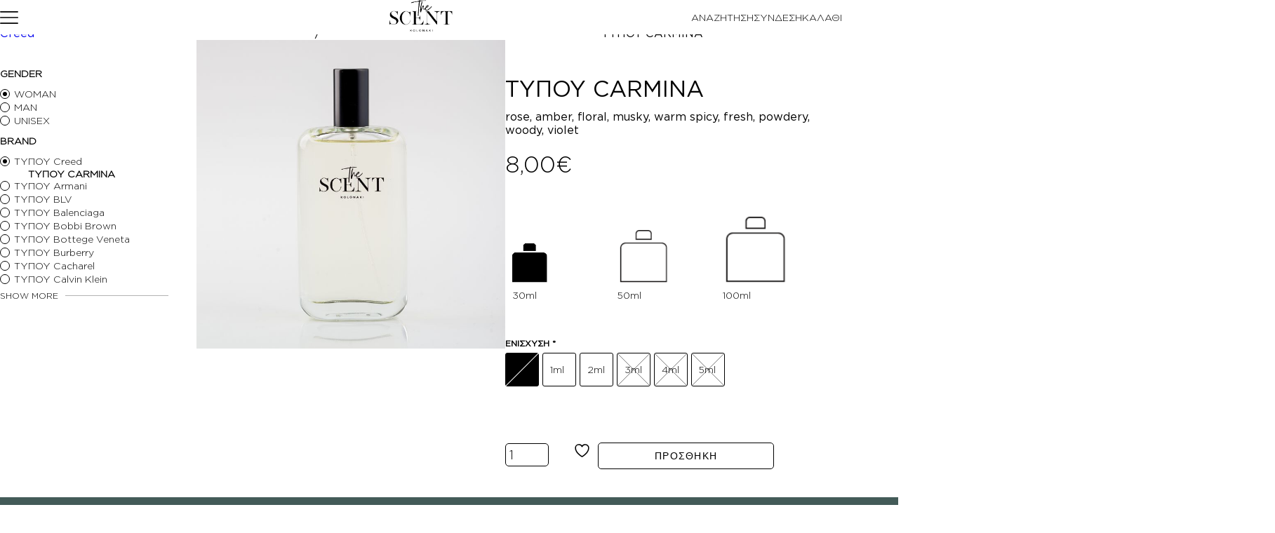

--- FILE ---
content_type: text/html; charset=UTF-8
request_url: https://thescent.gr/product/carmina/
body_size: 40286
content:
<!doctype html>
<html lang="el">
<head>
	<meta charset="UTF-8">
	<meta name="viewport" content="width=device-width, initial-scale=1">
	<link rel="profile" href="https://gmpg.org/xfn/11">

					<script>document.documentElement.className = document.documentElement.className + ' yes-js js_active js'</script>
			<meta name='robots' content='index, follow, max-image-preview:large, max-snippet:-1, max-video-preview:-1' />

	<!-- This site is optimized with the Yoast SEO plugin v26.7 - https://yoast.com/wordpress/plugins/seo/ -->
	<title>ΤΥΠΟΥ CARMINA - The Scent</title>
	<link rel="canonical" href="https://thescent.gr/product/carmina/" />
	<meta property="og:locale" content="el_GR" />
	<meta property="og:type" content="article" />
	<meta property="og:title" content="ΤΥΠΟΥ CARMINA - The Scent" />
	<meta property="og:description" content="rose, amber, floral, musky, warm spicy, fresh, powdery, woody, violet" />
	<meta property="og:url" content="https://thescent.gr/product/carmina/" />
	<meta property="og:site_name" content="The Scent" />
	<meta property="article:modified_time" content="2025-04-09T13:53:17+00:00" />
	<meta property="og:image" content="https://thescent.gr/wp-content/uploads/2023/03/AROMA.jpg" />
	<meta property="og:image:width" content="750" />
	<meta property="og:image:height" content="750" />
	<meta property="og:image:type" content="image/jpeg" />
	<meta name="twitter:card" content="summary_large_image" />
	<script type="application/ld+json" class="yoast-schema-graph">{"@context":"https://schema.org","@graph":[{"@type":"WebPage","@id":"https://thescent.gr/product/carmina/","url":"https://thescent.gr/product/carmina/","name":"ΤΥΠΟΥ CARMINA - The Scent","isPartOf":{"@id":"https://thescent.gr/#website"},"primaryImageOfPage":{"@id":"https://thescent.gr/product/carmina/#primaryimage"},"image":{"@id":"https://thescent.gr/product/carmina/#primaryimage"},"thumbnailUrl":"https://thescent.gr/wp-content/uploads/2023/03/AROMA.jpg","datePublished":"2024-01-31T15:39:35+00:00","dateModified":"2025-04-09T13:53:17+00:00","breadcrumb":{"@id":"https://thescent.gr/product/carmina/#breadcrumb"},"inLanguage":"el","potentialAction":[{"@type":"ReadAction","target":["https://thescent.gr/product/carmina/"]}]},{"@type":"ImageObject","inLanguage":"el","@id":"https://thescent.gr/product/carmina/#primaryimage","url":"https://thescent.gr/wp-content/uploads/2023/03/AROMA.jpg","contentUrl":"https://thescent.gr/wp-content/uploads/2023/03/AROMA.jpg","width":750,"height":750,"caption":"AROMA"},{"@type":"BreadcrumbList","@id":"https://thescent.gr/product/carmina/#breadcrumb","itemListElement":[{"@type":"ListItem","position":1,"name":"Home","item":"https://thescent.gr/"},{"@type":"ListItem","position":2,"name":"ΠΡΟΪΟΝΤΑ","item":"https://thescent.gr/shop/"},{"@type":"ListItem","position":3,"name":"ΤΥΠΟΥ CARMINA"}]},{"@type":"WebSite","@id":"https://thescent.gr/#website","url":"https://thescent.gr/","name":"The Scent","description":"","potentialAction":[{"@type":"SearchAction","target":{"@type":"EntryPoint","urlTemplate":"https://thescent.gr/?s={search_term_string}"},"query-input":{"@type":"PropertyValueSpecification","valueRequired":true,"valueName":"search_term_string"}}],"inLanguage":"el"}]}</script>
	<!-- / Yoast SEO plugin. -->


<script type='application/javascript' id='pys-version-script'>console.log('PixelYourSite PRO version 10.2.3');</script>
<link rel="alternate" type="application/rss+xml" title="Ροή RSS &raquo; The Scent" href="https://thescent.gr/feed/" />
<link rel="alternate" type="application/rss+xml" title="Ροή Σχολίων &raquo; The Scent" href="https://thescent.gr/comments/feed/" />
<link rel="alternate" title="oEmbed (JSON)" type="application/json+oembed" href="https://thescent.gr/wp-json/oembed/1.0/embed?url=https%3A%2F%2Fthescent.gr%2Fproduct%2Fcarmina%2F" />
<link rel="alternate" title="oEmbed (XML)" type="text/xml+oembed" href="https://thescent.gr/wp-json/oembed/1.0/embed?url=https%3A%2F%2Fthescent.gr%2Fproduct%2Fcarmina%2F&#038;format=xml" />

<style id='wp-emoji-styles-inline-css'>

	img.wp-smiley, img.emoji {
		display: inline !important;
		border: none !important;
		box-shadow: none !important;
		height: 1em !important;
		width: 1em !important;
		margin: 0 0.07em !important;
		vertical-align: -0.1em !important;
		background: none !important;
		padding: 0 !important;
	}
/*# sourceURL=wp-emoji-styles-inline-css */
</style>
<link rel='stylesheet' id='wp-block-library-css' href='https://thescent.gr/wp-includes/css/dist/block-library/style.min.css?ver=6.9' media='all' />
<style id='wp-block-group-inline-css'>
.wp-block-group{box-sizing:border-box}:where(.wp-block-group.wp-block-group-is-layout-constrained){position:relative}
/*# sourceURL=https://thescent.gr/wp-includes/blocks/group/style.min.css */
</style>
<style id='wp-block-paragraph-inline-css'>
.is-small-text{font-size:.875em}.is-regular-text{font-size:1em}.is-large-text{font-size:2.25em}.is-larger-text{font-size:3em}.has-drop-cap:not(:focus):first-letter{float:left;font-size:8.4em;font-style:normal;font-weight:100;line-height:.68;margin:.05em .1em 0 0;text-transform:uppercase}body.rtl .has-drop-cap:not(:focus):first-letter{float:none;margin-left:.1em}p.has-drop-cap.has-background{overflow:hidden}:root :where(p.has-background){padding:1.25em 2.375em}:where(p.has-text-color:not(.has-link-color)) a{color:inherit}p.has-text-align-left[style*="writing-mode:vertical-lr"],p.has-text-align-right[style*="writing-mode:vertical-rl"]{rotate:180deg}
/*# sourceURL=https://thescent.gr/wp-includes/blocks/paragraph/style.min.css */
</style>
<link rel='stylesheet' id='wc-blocks-style-css' href='https://thescent.gr/wp-content/plugins/woocommerce/assets/client/blocks/wc-blocks.css?ver=wc-10.2.2' media='all' />
<style id='wc-blocks-style-inline-css'>
:root{--drawer-width: 480px}
/*# sourceURL=wc-blocks-style-inline-css */
</style>
<link rel='stylesheet' id='wc-blocks-packages-style-css' href='https://thescent.gr/wp-content/plugins/woocommerce/assets/client/blocks/packages-style.css?ver=wc-10.2.2' media='all' />
<link rel='stylesheet' id='wc-blocks-style-mini-cart-css' href='https://thescent.gr/wp-content/plugins/woocommerce/assets/client/blocks/mini-cart.css?ver=wc-10.2.2' media='all' />
<link rel='stylesheet' id='wc-blocks-style-mini-cart-contents-css' href='https://thescent.gr/wp-content/plugins/woocommerce/assets/client/blocks/mini-cart-contents.css?ver=wc-10.2.2' media='all' />
<style id='global-styles-inline-css'>
:root{--wp--preset--aspect-ratio--square: 1;--wp--preset--aspect-ratio--4-3: 4/3;--wp--preset--aspect-ratio--3-4: 3/4;--wp--preset--aspect-ratio--3-2: 3/2;--wp--preset--aspect-ratio--2-3: 2/3;--wp--preset--aspect-ratio--16-9: 16/9;--wp--preset--aspect-ratio--9-16: 9/16;--wp--preset--color--black: #000000;--wp--preset--color--cyan-bluish-gray: #abb8c3;--wp--preset--color--white: #ffffff;--wp--preset--color--pale-pink: #f78da7;--wp--preset--color--vivid-red: #cf2e2e;--wp--preset--color--luminous-vivid-orange: #ff6900;--wp--preset--color--luminous-vivid-amber: #fcb900;--wp--preset--color--light-green-cyan: #7bdcb5;--wp--preset--color--vivid-green-cyan: #00d084;--wp--preset--color--pale-cyan-blue: #8ed1fc;--wp--preset--color--vivid-cyan-blue: #0693e3;--wp--preset--color--vivid-purple: #9b51e0;--wp--preset--gradient--vivid-cyan-blue-to-vivid-purple: linear-gradient(135deg,rgb(6,147,227) 0%,rgb(155,81,224) 100%);--wp--preset--gradient--light-green-cyan-to-vivid-green-cyan: linear-gradient(135deg,rgb(122,220,180) 0%,rgb(0,208,130) 100%);--wp--preset--gradient--luminous-vivid-amber-to-luminous-vivid-orange: linear-gradient(135deg,rgb(252,185,0) 0%,rgb(255,105,0) 100%);--wp--preset--gradient--luminous-vivid-orange-to-vivid-red: linear-gradient(135deg,rgb(255,105,0) 0%,rgb(207,46,46) 100%);--wp--preset--gradient--very-light-gray-to-cyan-bluish-gray: linear-gradient(135deg,rgb(238,238,238) 0%,rgb(169,184,195) 100%);--wp--preset--gradient--cool-to-warm-spectrum: linear-gradient(135deg,rgb(74,234,220) 0%,rgb(151,120,209) 20%,rgb(207,42,186) 40%,rgb(238,44,130) 60%,rgb(251,105,98) 80%,rgb(254,248,76) 100%);--wp--preset--gradient--blush-light-purple: linear-gradient(135deg,rgb(255,206,236) 0%,rgb(152,150,240) 100%);--wp--preset--gradient--blush-bordeaux: linear-gradient(135deg,rgb(254,205,165) 0%,rgb(254,45,45) 50%,rgb(107,0,62) 100%);--wp--preset--gradient--luminous-dusk: linear-gradient(135deg,rgb(255,203,112) 0%,rgb(199,81,192) 50%,rgb(65,88,208) 100%);--wp--preset--gradient--pale-ocean: linear-gradient(135deg,rgb(255,245,203) 0%,rgb(182,227,212) 50%,rgb(51,167,181) 100%);--wp--preset--gradient--electric-grass: linear-gradient(135deg,rgb(202,248,128) 0%,rgb(113,206,126) 100%);--wp--preset--gradient--midnight: linear-gradient(135deg,rgb(2,3,129) 0%,rgb(40,116,252) 100%);--wp--preset--font-size--small: 13px;--wp--preset--font-size--medium: 20px;--wp--preset--font-size--large: 36px;--wp--preset--font-size--x-large: 42px;--wp--preset--spacing--20: 0.44rem;--wp--preset--spacing--30: 0.67rem;--wp--preset--spacing--40: 1rem;--wp--preset--spacing--50: 1.5rem;--wp--preset--spacing--60: 2.25rem;--wp--preset--spacing--70: 3.38rem;--wp--preset--spacing--80: 5.06rem;--wp--preset--shadow--natural: 6px 6px 9px rgba(0, 0, 0, 0.2);--wp--preset--shadow--deep: 12px 12px 50px rgba(0, 0, 0, 0.4);--wp--preset--shadow--sharp: 6px 6px 0px rgba(0, 0, 0, 0.2);--wp--preset--shadow--outlined: 6px 6px 0px -3px rgb(255, 255, 255), 6px 6px rgb(0, 0, 0);--wp--preset--shadow--crisp: 6px 6px 0px rgb(0, 0, 0);}:where(.is-layout-flex){gap: 0.5em;}:where(.is-layout-grid){gap: 0.5em;}body .is-layout-flex{display: flex;}.is-layout-flex{flex-wrap: wrap;align-items: center;}.is-layout-flex > :is(*, div){margin: 0;}body .is-layout-grid{display: grid;}.is-layout-grid > :is(*, div){margin: 0;}:where(.wp-block-columns.is-layout-flex){gap: 2em;}:where(.wp-block-columns.is-layout-grid){gap: 2em;}:where(.wp-block-post-template.is-layout-flex){gap: 1.25em;}:where(.wp-block-post-template.is-layout-grid){gap: 1.25em;}.has-black-color{color: var(--wp--preset--color--black) !important;}.has-cyan-bluish-gray-color{color: var(--wp--preset--color--cyan-bluish-gray) !important;}.has-white-color{color: var(--wp--preset--color--white) !important;}.has-pale-pink-color{color: var(--wp--preset--color--pale-pink) !important;}.has-vivid-red-color{color: var(--wp--preset--color--vivid-red) !important;}.has-luminous-vivid-orange-color{color: var(--wp--preset--color--luminous-vivid-orange) !important;}.has-luminous-vivid-amber-color{color: var(--wp--preset--color--luminous-vivid-amber) !important;}.has-light-green-cyan-color{color: var(--wp--preset--color--light-green-cyan) !important;}.has-vivid-green-cyan-color{color: var(--wp--preset--color--vivid-green-cyan) !important;}.has-pale-cyan-blue-color{color: var(--wp--preset--color--pale-cyan-blue) !important;}.has-vivid-cyan-blue-color{color: var(--wp--preset--color--vivid-cyan-blue) !important;}.has-vivid-purple-color{color: var(--wp--preset--color--vivid-purple) !important;}.has-black-background-color{background-color: var(--wp--preset--color--black) !important;}.has-cyan-bluish-gray-background-color{background-color: var(--wp--preset--color--cyan-bluish-gray) !important;}.has-white-background-color{background-color: var(--wp--preset--color--white) !important;}.has-pale-pink-background-color{background-color: var(--wp--preset--color--pale-pink) !important;}.has-vivid-red-background-color{background-color: var(--wp--preset--color--vivid-red) !important;}.has-luminous-vivid-orange-background-color{background-color: var(--wp--preset--color--luminous-vivid-orange) !important;}.has-luminous-vivid-amber-background-color{background-color: var(--wp--preset--color--luminous-vivid-amber) !important;}.has-light-green-cyan-background-color{background-color: var(--wp--preset--color--light-green-cyan) !important;}.has-vivid-green-cyan-background-color{background-color: var(--wp--preset--color--vivid-green-cyan) !important;}.has-pale-cyan-blue-background-color{background-color: var(--wp--preset--color--pale-cyan-blue) !important;}.has-vivid-cyan-blue-background-color{background-color: var(--wp--preset--color--vivid-cyan-blue) !important;}.has-vivid-purple-background-color{background-color: var(--wp--preset--color--vivid-purple) !important;}.has-black-border-color{border-color: var(--wp--preset--color--black) !important;}.has-cyan-bluish-gray-border-color{border-color: var(--wp--preset--color--cyan-bluish-gray) !important;}.has-white-border-color{border-color: var(--wp--preset--color--white) !important;}.has-pale-pink-border-color{border-color: var(--wp--preset--color--pale-pink) !important;}.has-vivid-red-border-color{border-color: var(--wp--preset--color--vivid-red) !important;}.has-luminous-vivid-orange-border-color{border-color: var(--wp--preset--color--luminous-vivid-orange) !important;}.has-luminous-vivid-amber-border-color{border-color: var(--wp--preset--color--luminous-vivid-amber) !important;}.has-light-green-cyan-border-color{border-color: var(--wp--preset--color--light-green-cyan) !important;}.has-vivid-green-cyan-border-color{border-color: var(--wp--preset--color--vivid-green-cyan) !important;}.has-pale-cyan-blue-border-color{border-color: var(--wp--preset--color--pale-cyan-blue) !important;}.has-vivid-cyan-blue-border-color{border-color: var(--wp--preset--color--vivid-cyan-blue) !important;}.has-vivid-purple-border-color{border-color: var(--wp--preset--color--vivid-purple) !important;}.has-vivid-cyan-blue-to-vivid-purple-gradient-background{background: var(--wp--preset--gradient--vivid-cyan-blue-to-vivid-purple) !important;}.has-light-green-cyan-to-vivid-green-cyan-gradient-background{background: var(--wp--preset--gradient--light-green-cyan-to-vivid-green-cyan) !important;}.has-luminous-vivid-amber-to-luminous-vivid-orange-gradient-background{background: var(--wp--preset--gradient--luminous-vivid-amber-to-luminous-vivid-orange) !important;}.has-luminous-vivid-orange-to-vivid-red-gradient-background{background: var(--wp--preset--gradient--luminous-vivid-orange-to-vivid-red) !important;}.has-very-light-gray-to-cyan-bluish-gray-gradient-background{background: var(--wp--preset--gradient--very-light-gray-to-cyan-bluish-gray) !important;}.has-cool-to-warm-spectrum-gradient-background{background: var(--wp--preset--gradient--cool-to-warm-spectrum) !important;}.has-blush-light-purple-gradient-background{background: var(--wp--preset--gradient--blush-light-purple) !important;}.has-blush-bordeaux-gradient-background{background: var(--wp--preset--gradient--blush-bordeaux) !important;}.has-luminous-dusk-gradient-background{background: var(--wp--preset--gradient--luminous-dusk) !important;}.has-pale-ocean-gradient-background{background: var(--wp--preset--gradient--pale-ocean) !important;}.has-electric-grass-gradient-background{background: var(--wp--preset--gradient--electric-grass) !important;}.has-midnight-gradient-background{background: var(--wp--preset--gradient--midnight) !important;}.has-small-font-size{font-size: var(--wp--preset--font-size--small) !important;}.has-medium-font-size{font-size: var(--wp--preset--font-size--medium) !important;}.has-large-font-size{font-size: var(--wp--preset--font-size--large) !important;}.has-x-large-font-size{font-size: var(--wp--preset--font-size--x-large) !important;}
/*# sourceURL=global-styles-inline-css */
</style>

<style id='classic-theme-styles-inline-css'>
/*! This file is auto-generated */
.wp-block-button__link{color:#fff;background-color:#32373c;border-radius:9999px;box-shadow:none;text-decoration:none;padding:calc(.667em + 2px) calc(1.333em + 2px);font-size:1.125em}.wp-block-file__button{background:#32373c;color:#fff;text-decoration:none}
/*# sourceURL=/wp-includes/css/classic-themes.min.css */
</style>
<link rel='stylesheet' id='contact-form-7-css' href='https://thescent.gr/wp-content/plugins/contact-form-7/includes/css/styles.css?ver=6.1.4' media='all' />
<style id='woocommerce-inline-inline-css'>
.woocommerce form .form-row .required { visibility: visible; }
/*# sourceURL=woocommerce-inline-inline-css */
</style>
<link rel='stylesheet' id='jquery-selectBox-css' href='https://thescent.gr/wp-content/plugins/yith-woocommerce-wishlist/assets/css/jquery.selectBox.css?ver=1.2.0' media='all' />
<link rel='stylesheet' id='woocommerce_prettyPhoto_css-css' href='//thescent.gr/wp-content/plugins/woocommerce/assets/css/prettyPhoto.css?ver=3.1.6' media='all' />
<link rel='stylesheet' id='yith-wcwl-main-css' href='https://thescent.gr/wp-content/plugins/yith-woocommerce-wishlist/assets/css/style.css?ver=4.11.0' media='all' />
<style id='yith-wcwl-main-inline-css'>
 :root { --color-add-to-wishlist-background: #333333; --color-add-to-wishlist-text: #FFFFFF; --color-add-to-wishlist-border: #333333; --color-add-to-wishlist-background-hover: #333333; --color-add-to-wishlist-text-hover: #FFFFFF; --color-add-to-wishlist-border-hover: #333333; --rounded-corners-radius: 16px; --color-add-to-cart-background: #333333; --color-add-to-cart-text: #FFFFFF; --color-add-to-cart-border: #333333; --color-add-to-cart-background-hover: #4F4F4F; --color-add-to-cart-text-hover: #FFFFFF; --color-add-to-cart-border-hover: #4F4F4F; --add-to-cart-rounded-corners-radius: 16px; --color-button-style-1-background: #333333; --color-button-style-1-text: #FFFFFF; --color-button-style-1-border: #333333; --color-button-style-1-background-hover: #4F4F4F; --color-button-style-1-text-hover: #FFFFFF; --color-button-style-1-border-hover: #4F4F4F; --color-button-style-2-background: #333333; --color-button-style-2-text: #FFFFFF; --color-button-style-2-border: #333333; --color-button-style-2-background-hover: #4F4F4F; --color-button-style-2-text-hover: #FFFFFF; --color-button-style-2-border-hover: #4F4F4F; --color-wishlist-table-background: #FFFFFF; --color-wishlist-table-text: #6d6c6c; --color-wishlist-table-border: #FFFFFF; --color-headers-background: #F4F4F4; --color-share-button-color: #FFFFFF; --color-share-button-color-hover: #FFFFFF; --color-fb-button-background: #39599E; --color-fb-button-background-hover: #595A5A; --color-tw-button-background: #45AFE2; --color-tw-button-background-hover: #595A5A; --color-pr-button-background: #AB2E31; --color-pr-button-background-hover: #595A5A; --color-em-button-background: #FBB102; --color-em-button-background-hover: #595A5A; --color-wa-button-background: #00A901; --color-wa-button-background-hover: #595A5A; --feedback-duration: 3s } 
 :root { --color-add-to-wishlist-background: #333333; --color-add-to-wishlist-text: #FFFFFF; --color-add-to-wishlist-border: #333333; --color-add-to-wishlist-background-hover: #333333; --color-add-to-wishlist-text-hover: #FFFFFF; --color-add-to-wishlist-border-hover: #333333; --rounded-corners-radius: 16px; --color-add-to-cart-background: #333333; --color-add-to-cart-text: #FFFFFF; --color-add-to-cart-border: #333333; --color-add-to-cart-background-hover: #4F4F4F; --color-add-to-cart-text-hover: #FFFFFF; --color-add-to-cart-border-hover: #4F4F4F; --add-to-cart-rounded-corners-radius: 16px; --color-button-style-1-background: #333333; --color-button-style-1-text: #FFFFFF; --color-button-style-1-border: #333333; --color-button-style-1-background-hover: #4F4F4F; --color-button-style-1-text-hover: #FFFFFF; --color-button-style-1-border-hover: #4F4F4F; --color-button-style-2-background: #333333; --color-button-style-2-text: #FFFFFF; --color-button-style-2-border: #333333; --color-button-style-2-background-hover: #4F4F4F; --color-button-style-2-text-hover: #FFFFFF; --color-button-style-2-border-hover: #4F4F4F; --color-wishlist-table-background: #FFFFFF; --color-wishlist-table-text: #6d6c6c; --color-wishlist-table-border: #FFFFFF; --color-headers-background: #F4F4F4; --color-share-button-color: #FFFFFF; --color-share-button-color-hover: #FFFFFF; --color-fb-button-background: #39599E; --color-fb-button-background-hover: #595A5A; --color-tw-button-background: #45AFE2; --color-tw-button-background-hover: #595A5A; --color-pr-button-background: #AB2E31; --color-pr-button-background-hover: #595A5A; --color-em-button-background: #FBB102; --color-em-button-background-hover: #595A5A; --color-wa-button-background: #00A901; --color-wa-button-background-hover: #595A5A; --feedback-duration: 3s } 
/*# sourceURL=yith-wcwl-main-inline-css */
</style>
<link rel='stylesheet' id='brands-styles-css' href='https://thescent.gr/wp-content/plugins/woocommerce/assets/css/brands.css?ver=10.2.2' media='all' />
<link rel='stylesheet' id='iloveit-the-scent-style-extra-css' href='https://thescent.gr/wp-content/themes/iloveit-the-scent/style-extra.css?ver=2.0.2' media='all' />
<link rel='stylesheet' id='iloveit-the-scent-style-css' href='https://thescent.gr/wp-content/themes/iloveit-the-scent/style.css?ver=2.0.2' media='all' />
<link rel='stylesheet' id='ivpa-style-css' href='https://thescent.gr/wp-content/plugins/improved-variable-product-attributes/assets/css/styles.css?ver=6.1.2' media='all' />
<link rel='stylesheet' id='js_composer_custom_css-css' href='//thescent.gr/wp-content/uploads/js_composer/custom.css?ver=8.3.1' media='all' />
<link rel='stylesheet' id='guaven_woos-css' href='https://thescent.gr/wp-content/plugins/woo-search-box/public/assets/guaven_woos.css?ver=18021.212' media='all' />
<link rel='stylesheet' id='guaven_woos_layout-css' href='https://thescent.gr/wp-content/plugins/woo-search-box/public/assets/gws_layouts/default.css?ver=18021.212' media='all' />
<link rel='stylesheet' id='prdctfltr-css' href='https://thescent.gr/wp-content/plugins/prdctfltr/includes/css/styles.css?ver=9.1.2' media='all' />
<script src="https://thescent.gr/wp-includes/js/jquery/jquery.min.js?ver=3.7.1" id="jquery-core-js"></script>
<script src="https://thescent.gr/wp-includes/js/jquery/jquery-migrate.min.js?ver=3.4.1" id="jquery-migrate-js"></script>
<script src="https://thescent.gr/wp-content/plugins/woocommerce/assets/js/jquery-blockui/jquery.blockUI.min.js?ver=2.7.0-wc.10.2.2" id="jquery-blockui-js" data-wp-strategy="defer"></script>
<script id="wc-add-to-cart-js-extra">
var wc_add_to_cart_params = {"ajax_url":"/wp-admin/admin-ajax.php","wc_ajax_url":"/?wc-ajax=%%endpoint%%","i18n_view_cart":"\u039a\u03b1\u03bb\u03ac\u03b8\u03b9","cart_url":"https://thescent.gr/cart/","is_cart":"","cart_redirect_after_add":"no"};
//# sourceURL=wc-add-to-cart-js-extra
</script>
<script src="https://thescent.gr/wp-content/plugins/woocommerce/assets/js/frontend/add-to-cart.min.js?ver=10.2.2" id="wc-add-to-cart-js" data-wp-strategy="defer"></script>
<script id="wc-single-product-js-extra">
var wc_single_product_params = {"i18n_required_rating_text":"\u03a0\u03b1\u03c1\u03b1\u03ba\u03b1\u03bb\u03bf\u03cd\u03bc\u03b5, \u03b5\u03c0\u03b9\u03bb\u03ad\u03be\u03c4\u03b5 \u03bc\u03af\u03b1 \u03b2\u03b1\u03b8\u03bc\u03bf\u03bb\u03bf\u03b3\u03af\u03b1","i18n_rating_options":["1 \u03b1\u03c0\u03cc 5 \u03b1\u03c3\u03c4\u03ad\u03c1\u03b9\u03b1","2 \u03b1\u03c0\u03cc 5 \u03b1\u03c3\u03c4\u03ad\u03c1\u03b9\u03b1","3 \u03b1\u03c0\u03cc 5 \u03b1\u03c3\u03c4\u03ad\u03c1\u03b9\u03b1","4 \u03b1\u03c0\u03cc 5 \u03b1\u03c3\u03c4\u03ad\u03c1\u03b9\u03b1","5 \u03b1\u03c0\u03cc 5 \u03b1\u03c3\u03c4\u03ad\u03c1\u03b9\u03b1"],"i18n_product_gallery_trigger_text":"View full-screen image gallery","review_rating_required":"yes","flexslider":{"rtl":false,"animation":"slide","smoothHeight":true,"directionNav":false,"controlNav":"thumbnails","slideshow":false,"animationSpeed":500,"animationLoop":false,"allowOneSlide":false},"zoom_enabled":"","zoom_options":[],"photoswipe_enabled":"","photoswipe_options":{"shareEl":false,"closeOnScroll":false,"history":false,"hideAnimationDuration":0,"showAnimationDuration":0},"flexslider_enabled":""};
//# sourceURL=wc-single-product-js-extra
</script>
<script src="https://thescent.gr/wp-content/plugins/woocommerce/assets/js/frontend/single-product.min.js?ver=10.2.2" id="wc-single-product-js" defer data-wp-strategy="defer"></script>
<script src="https://thescent.gr/wp-content/plugins/woocommerce/assets/js/js-cookie/js.cookie.min.js?ver=2.1.4-wc.10.2.2" id="js-cookie-js" defer data-wp-strategy="defer"></script>
<script id="woocommerce-js-extra">
var woocommerce_params = {"ajax_url":"/wp-admin/admin-ajax.php","wc_ajax_url":"/?wc-ajax=%%endpoint%%","i18n_password_show":"\u0395\u03bc\u03c6\u03ac\u03bd\u03b9\u03c3\u03b7 \u03c3\u03c5\u03bd\u03b8\u03b7\u03bc\u03b1\u03c4\u03b9\u03ba\u03bf\u03cd","i18n_password_hide":"\u0391\u03c0\u03cc\u03ba\u03c1\u03c5\u03c8\u03b7 \u03c3\u03c5\u03bd\u03b8\u03b7\u03bc\u03b1\u03c4\u03b9\u03ba\u03bf\u03cd"};
//# sourceURL=woocommerce-js-extra
</script>
<script src="https://thescent.gr/wp-content/plugins/woocommerce/assets/js/frontend/woocommerce.min.js?ver=10.2.2" id="woocommerce-js" defer data-wp-strategy="defer"></script>
<script src="https://thescent.gr/wp-content/plugins/js_composer/assets/js/vendors/woocommerce-add-to-cart.js?ver=8.3.1" id="vc_woocommerce-add-to-cart-js-js"></script>
<script src="https://thescent.gr/wp-content/plugins/pixelyoursite-pro/dist/scripts/js.cookie-2.1.3.min.js?ver=2.1.3" id="js-cookie-pys-js"></script>
<script src="https://thescent.gr/wp-content/plugins/pixelyoursite-pro/dist/scripts/jquery.bind-first-0.2.3.min.js?ver=6.9" id="jquery-bind-first-js"></script>
<script src="https://thescent.gr/wp-content/plugins/pixelyoursite-pro/dist/scripts/sha256.js?ver=0.11.0" id="js-sha256-js"></script>
<script src="https://thescent.gr/wp-content/plugins/pixelyoursite-pro/dist/scripts/vimeo.min.js?ver=6.9" id="vimeo-js"></script>
<script id="pys-js-extra">
var pysOptions = {"staticEvents":{"facebook":{"woo_view_content":[{"delay":0,"type":"static","name":"ViewContent","eventID":"ccc71254-d031-401c-9158-9ec8e5c267ff","pixelIds":["1304566526546844"],"params":{"content_ids":["10784"],"content_type":"product","tags":"WOMAN","content_name":"\u03a4\u03a5\u03a0\u039f\u03a5 CARMINA","category_name":"\u0391\u03a1\u03a9\u039c\u0391\u03a4\u0391, \u03a4\u03a5\u03a0\u039f\u03a5 Creed","value":8,"currency":"EUR","contents":[{"id":"10784","quantity":1}],"product_price":8,"page_title":"\u03a4\u03a5\u03a0\u039f\u03a5 CARMINA","post_type":"product","post_id":10784,"plugin":"PixelYourSite","event_url":"thescent.gr/product/carmina/","user_role":"guest"},"e_id":"woo_view_content","ids":[],"hasTimeWindow":false,"timeWindow":0,"woo_order":"","edd_order":""}],"init_event":[{"delay":0,"type":"static","name":"PageView","eventID":"b3b348d1-e895-4b72-af70-340f70c86529","pixelIds":["1304566526546844"],"params":{"categories":"\u0391\u03a1\u03a9\u039c\u0391\u03a4\u0391, \u03a4\u03a5\u03a0\u039f\u03a5 Creed","tags":"WOMAN","page_title":"\u03a4\u03a5\u03a0\u039f\u03a5 CARMINA","post_type":"product","post_id":10784,"plugin":"PixelYourSite","event_url":"thescent.gr/product/carmina/","user_role":"guest"},"e_id":"init_event","ids":[],"hasTimeWindow":false,"timeWindow":0,"woo_order":"","edd_order":""}]},"ga":{"woo_view_content":[{"delay":0,"type":"static","name":"view_item","unify":false,"trackingIds":["G-4DW8K6NQLD"],"params":{"items":[{"id":"10784","name":"\u03a4\u03a5\u03a0\u039f\u03a5 CARMINA","quantity":1,"price":8,"affiliation":"The Scent","item_category":"\u0391\u03a1\u03a9\u039c\u0391\u03a4\u0391","item_category2":"\u03a4\u03a5\u03a0\u039f\u03a5 Creed"}],"currency":"EUR","ecomm_prodid":"10784","ecomm_pagetype":"product","ecomm_totalvalue":8,"page_title":"\u03a4\u03a5\u03a0\u039f\u03a5 CARMINA","post_type":"product","post_id":10784,"plugin":"PixelYourSite","event_url":"thescent.gr/product/carmina/","user_role":"guest"},"e_id":"woo_view_content","ids":[],"hasTimeWindow":false,"timeWindow":0,"eventID":"","woo_order":"","edd_order":""}],"woo_view_item_list_single":[{"delay":0,"type":"static","name":"view_item_list","trackingIds":["G-4DW8K6NQLD"],"params":{"event_category":"ecommerce","event_label":"Related Products","currency":"EUR","items":[{"id":"962","name":"\u03a4\u03a5\u03a0\u039f\u03a5 BRIT RHYTHM","quantity":1,"price":8,"affiliation":"The Scent","item_category":"\u0391\u03a1\u03a9\u039c\u0391\u03a4\u0391","item_category2":"\u03a4\u03a5\u03a0\u039f\u03a5 Burberry"},{"id":"963","name":"\u03a4\u03a5\u03a0\u039f\u03a5 BRIT","quantity":1,"price":8,"affiliation":"The Scent","item_category":"\u0391\u03a1\u03a9\u039c\u0391\u03a4\u0391","item_category2":"\u03a4\u03a5\u03a0\u039f\u03a5 Burberry"},{"id":"964","name":"\u03a4\u03a5\u03a0\u039f\u03a5 ARMANI CODE","quantity":1,"price":8,"affiliation":"The Scent","item_category":"\u0391\u03a1\u03a9\u039c\u0391\u03a4\u0391","item_category2":"\u03a4\u03a5\u03a0\u039f\u03a5 Armani"},{"id":"966","name":"\u03a4\u03a5\u03a0\u039f\u03a5 LEI/SHE","quantity":1,"price":8,"affiliation":"The Scent","item_category":"\u0391\u03a1\u03a9\u039c\u0391\u03a4\u0391","item_category2":"\u03a4\u03a5\u03a0\u039f\u03a5 Armani"},{"id":"967","name":"\u03a4\u03a5\u03a0\u039f\u03a5 ARMANI SI","quantity":1,"price":8,"affiliation":"The Scent","item_category":"\u0391\u03a1\u03a9\u039c\u0391\u03a4\u0391","item_category2":"\u03a4\u03a5\u03a0\u039f\u03a5 Armani"},{"id":"968","name":"\u03a4\u03a5\u03a0\u039f\u03a5 FLORABOTANICA","quantity":1,"price":8,"affiliation":"The Scent","item_category":"\u0391\u03a1\u03a9\u039c\u0391\u03a4\u0391","item_category2":"\u03a4\u03a5\u03a0\u039f\u03a5 Balenciaga"},{"id":"970","name":"\u03a4\u03a5\u03a0\u039f\u03a5 BEACH","quantity":1,"price":8,"affiliation":"The Scent","item_category":"\u0391\u03a1\u03a9\u039c\u0391\u03a4\u0391","item_category2":"\u03a4\u03a5\u03a0\u039f\u03a5 Bobbi Brown"},{"id":"971","name":"\u03a4\u03a5\u03a0\u039f\u03a5 BOTTEGA VENETA EAU DE PARFUM","quantity":1,"price":8,"affiliation":"The Scent","item_category":"\u0391\u03a1\u03a9\u039c\u0391\u03a4\u0391","item_category2":"\u03a4\u03a5\u03a0\u039f\u03a5 Bottege Veneta"},{"id":"973","name":"\u03a4\u03a5\u03a0\u039f\u03a5 ACQUA DI GIO","quantity":1,"price":8,"affiliation":"The Scent","item_category":"\u0391\u03a1\u03a9\u039c\u0391\u03a4\u0391","item_category2":"\u03a4\u03a5\u03a0\u039f\u03a5 Armani"},{"id":"974","name":"\u03a4\u03a5\u03a0\u039f\u03a5 ACQUA DI GIOIA","quantity":1,"price":8,"affiliation":"The Scent","item_category":"\u0391\u03a1\u03a9\u039c\u0391\u03a4\u0391","item_category2":"\u03a4\u03a5\u03a0\u039f\u03a5 Armani"}],"page_title":"\u03a4\u03a5\u03a0\u039f\u03a5 CARMINA","post_type":"product","post_id":10784,"plugin":"PixelYourSite","event_url":"thescent.gr/product/carmina/","user_role":"guest"},"e_id":"woo_view_item_list_single","ids":[],"hasTimeWindow":false,"timeWindow":0,"eventID":"","woo_order":"","edd_order":""}]}},"dynamicEvents":{"automatic_event_internal_link":{"facebook":{"delay":0,"type":"dyn","name":"InternalClick","eventID":"be35fde2-02f6-4074-9f30-e4f5d649f456","pixelIds":["1304566526546844"],"params":{"page_title":"\u03a4\u03a5\u03a0\u039f\u03a5 CARMINA","post_type":"product","post_id":10784,"plugin":"PixelYourSite","event_url":"thescent.gr/product/carmina/","user_role":"guest"},"e_id":"automatic_event_internal_link","ids":[],"hasTimeWindow":false,"timeWindow":0,"woo_order":"","edd_order":""},"ga":{"delay":0,"type":"dyn","name":"InternalClick","trackingIds":["G-4DW8K6NQLD"],"params":{"page_title":"\u03a4\u03a5\u03a0\u039f\u03a5 CARMINA","post_type":"product","post_id":10784,"plugin":"PixelYourSite","event_url":"thescent.gr/product/carmina/","user_role":"guest"},"e_id":"automatic_event_internal_link","ids":[],"hasTimeWindow":false,"timeWindow":0,"eventID":"","woo_order":"","edd_order":""}},"automatic_event_outbound_link":{"facebook":{"delay":0,"type":"dyn","name":"OutboundClick","eventID":"58d31be3-5c23-4ffd-8767-04c07208b54f","pixelIds":["1304566526546844"],"params":{"page_title":"\u03a4\u03a5\u03a0\u039f\u03a5 CARMINA","post_type":"product","post_id":10784,"plugin":"PixelYourSite","event_url":"thescent.gr/product/carmina/","user_role":"guest"},"e_id":"automatic_event_outbound_link","ids":[],"hasTimeWindow":false,"timeWindow":0,"woo_order":"","edd_order":""},"ga":{"delay":0,"type":"dyn","name":"OutboundClick","trackingIds":["G-4DW8K6NQLD"],"params":{"page_title":"\u03a4\u03a5\u03a0\u039f\u03a5 CARMINA","post_type":"product","post_id":10784,"plugin":"PixelYourSite","event_url":"thescent.gr/product/carmina/","user_role":"guest"},"e_id":"automatic_event_outbound_link","ids":[],"hasTimeWindow":false,"timeWindow":0,"eventID":"","woo_order":"","edd_order":""}},"automatic_event_video":{"facebook":{"delay":0,"type":"dyn","name":"WatchVideo","eventID":"713441b7-b130-4693-8ff3-5d0988c75ccc","pixelIds":["1304566526546844"],"params":{"page_title":"\u03a4\u03a5\u03a0\u039f\u03a5 CARMINA","post_type":"product","post_id":10784,"plugin":"PixelYourSite","event_url":"thescent.gr/product/carmina/","user_role":"guest"},"e_id":"automatic_event_video","ids":[],"hasTimeWindow":false,"timeWindow":0,"woo_order":"","edd_order":""},"ga":{"delay":0,"type":"dyn","name":"WatchVideo","youtube_disabled":false,"trackingIds":["G-4DW8K6NQLD"],"params":{"page_title":"\u03a4\u03a5\u03a0\u039f\u03a5 CARMINA","post_type":"product","post_id":10784,"plugin":"PixelYourSite","event_url":"thescent.gr/product/carmina/","user_role":"guest"},"e_id":"automatic_event_video","ids":[],"hasTimeWindow":false,"timeWindow":0,"eventID":"","woo_order":"","edd_order":""}},"automatic_event_tel_link":{"facebook":{"delay":0,"type":"dyn","name":"TelClick","eventID":"467736db-d0a6-4c5e-9c36-badd557b5a48","pixelIds":["1304566526546844"],"params":{"page_title":"\u03a4\u03a5\u03a0\u039f\u03a5 CARMINA","post_type":"product","post_id":10784,"plugin":"PixelYourSite","event_url":"thescent.gr/product/carmina/","user_role":"guest"},"e_id":"automatic_event_tel_link","ids":[],"hasTimeWindow":false,"timeWindow":0,"woo_order":"","edd_order":""},"ga":{"delay":0,"type":"dyn","name":"TelClick","trackingIds":["G-4DW8K6NQLD"],"params":{"page_title":"\u03a4\u03a5\u03a0\u039f\u03a5 CARMINA","post_type":"product","post_id":10784,"plugin":"PixelYourSite","event_url":"thescent.gr/product/carmina/","user_role":"guest"},"e_id":"automatic_event_tel_link","ids":[],"hasTimeWindow":false,"timeWindow":0,"eventID":"","woo_order":"","edd_order":""}},"automatic_event_email_link":{"facebook":{"delay":0,"type":"dyn","name":"EmailClick","eventID":"263a92a1-a437-4e4f-86de-88396183908f","pixelIds":["1304566526546844"],"params":{"page_title":"\u03a4\u03a5\u03a0\u039f\u03a5 CARMINA","post_type":"product","post_id":10784,"plugin":"PixelYourSite","event_url":"thescent.gr/product/carmina/","user_role":"guest"},"e_id":"automatic_event_email_link","ids":[],"hasTimeWindow":false,"timeWindow":0,"woo_order":"","edd_order":""},"ga":{"delay":0,"type":"dyn","name":"EmailClick","trackingIds":["G-4DW8K6NQLD"],"params":{"page_title":"\u03a4\u03a5\u03a0\u039f\u03a5 CARMINA","post_type":"product","post_id":10784,"plugin":"PixelYourSite","event_url":"thescent.gr/product/carmina/","user_role":"guest"},"e_id":"automatic_event_email_link","ids":[],"hasTimeWindow":false,"timeWindow":0,"eventID":"","woo_order":"","edd_order":""}},"automatic_event_form":{"facebook":{"delay":0,"type":"dyn","name":"Form","eventID":"1af69046-1a58-486e-9bd1-a1fcd9295e00","pixelIds":["1304566526546844"],"params":{"page_title":"\u03a4\u03a5\u03a0\u039f\u03a5 CARMINA","post_type":"product","post_id":10784,"plugin":"PixelYourSite","event_url":"thescent.gr/product/carmina/","user_role":"guest"},"e_id":"automatic_event_form","ids":[],"hasTimeWindow":false,"timeWindow":0,"woo_order":"","edd_order":""},"ga":{"delay":0,"type":"dyn","name":"Form","trackingIds":["G-4DW8K6NQLD"],"params":{"page_title":"\u03a4\u03a5\u03a0\u039f\u03a5 CARMINA","post_type":"product","post_id":10784,"plugin":"PixelYourSite","event_url":"thescent.gr/product/carmina/","user_role":"guest"},"e_id":"automatic_event_form","ids":[],"hasTimeWindow":false,"timeWindow":0,"eventID":"","woo_order":"","edd_order":""}},"automatic_event_scroll":{"facebook":{"delay":0,"type":"dyn","name":"PageScroll","scroll_percent":30,"eventID":"b36324e6-a69f-4695-b929-6b20fc28dac5","pixelIds":["1304566526546844"],"params":{"page_title":"\u03a4\u03a5\u03a0\u039f\u03a5 CARMINA","post_type":"product","post_id":10784,"plugin":"PixelYourSite","event_url":"thescent.gr/product/carmina/","user_role":"guest"},"e_id":"automatic_event_scroll","ids":[],"hasTimeWindow":false,"timeWindow":0,"woo_order":"","edd_order":""},"ga":{"delay":0,"type":"dyn","name":"PageScroll","scroll_percent":30,"trackingIds":["G-4DW8K6NQLD"],"params":{"page_title":"\u03a4\u03a5\u03a0\u039f\u03a5 CARMINA","post_type":"product","post_id":10784,"plugin":"PixelYourSite","event_url":"thescent.gr/product/carmina/","user_role":"guest"},"e_id":"automatic_event_scroll","ids":[],"hasTimeWindow":false,"timeWindow":0,"eventID":"","woo_order":"","edd_order":""}},"automatic_event_time_on_page":{"facebook":{"delay":0,"type":"dyn","name":"TimeOnPage","time_on_page":30,"eventID":"6cab03f7-63a0-4ad7-a866-6c227c72b3e8","pixelIds":["1304566526546844"],"params":{"page_title":"\u03a4\u03a5\u03a0\u039f\u03a5 CARMINA","post_type":"product","post_id":10784,"plugin":"PixelYourSite","event_url":"thescent.gr/product/carmina/","user_role":"guest"},"e_id":"automatic_event_time_on_page","ids":[],"hasTimeWindow":false,"timeWindow":0,"woo_order":"","edd_order":""},"ga":{"delay":0,"type":"dyn","name":"TimeOnPage","time_on_page":30,"trackingIds":["G-4DW8K6NQLD"],"params":{"page_title":"\u03a4\u03a5\u03a0\u039f\u03a5 CARMINA","post_type":"product","post_id":10784,"plugin":"PixelYourSite","event_url":"thescent.gr/product/carmina/","user_role":"guest"},"e_id":"automatic_event_time_on_page","ids":[],"hasTimeWindow":false,"timeWindow":0,"eventID":"","woo_order":"","edd_order":""}},"woo_select_content_single":{"986":{"ga":{"delay":0,"type":"dyn","name":"select_item","trackingIds":["G-4DW8K6NQLD"],"params":{"items":[{"id":"986","name":"\u03a4\u03a5\u03a0\u039f\u03a5 PETITS ET MAMANS","quantity":1,"price":8,"item_list_name":"Related Products","item_list_id":"related_products","affiliation":"The Scent","item_category":"\u0391\u03a1\u03a9\u039c\u0391\u03a4\u0391","item_category2":"\u03a4\u03a5\u03a0\u039f\u03a5 BLV"}],"event_category":"ecommerce","content_type":"product","page_title":"\u03a4\u03a5\u03a0\u039f\u03a5 CARMINA","post_type":"product","post_id":10784,"plugin":"PixelYourSite","event_url":"thescent.gr/product/carmina/","user_role":"guest"},"e_id":"woo_select_content_single","ids":[],"hasTimeWindow":false,"timeWindow":0,"eventID":"","woo_order":"","edd_order":""}},"968":{"ga":{"delay":0,"type":"dyn","name":"select_item","trackingIds":["G-4DW8K6NQLD"],"params":{"items":[{"id":"968","name":"\u03a4\u03a5\u03a0\u039f\u03a5 FLORABOTANICA","quantity":1,"price":8,"item_list_name":"Related Products","item_list_id":"related_products","affiliation":"The Scent","item_category":"\u0391\u03a1\u03a9\u039c\u0391\u03a4\u0391","item_category2":"\u03a4\u03a5\u03a0\u039f\u03a5 Balenciaga"}],"event_category":"ecommerce","content_type":"product","page_title":"\u03a4\u03a5\u03a0\u039f\u03a5 CARMINA","post_type":"product","post_id":10784,"plugin":"PixelYourSite","event_url":"thescent.gr/product/carmina/","user_role":"guest"},"e_id":"woo_select_content_single","ids":[],"hasTimeWindow":false,"timeWindow":0,"eventID":"","woo_order":"","edd_order":""}},"967":{"ga":{"delay":0,"type":"dyn","name":"select_item","trackingIds":["G-4DW8K6NQLD"],"params":{"items":[{"id":"967","name":"\u03a4\u03a5\u03a0\u039f\u03a5 ARMANI SI","quantity":1,"price":8,"item_list_name":"Related Products","item_list_id":"related_products","affiliation":"The Scent","item_category":"\u0391\u03a1\u03a9\u039c\u0391\u03a4\u0391","item_category2":"\u03a4\u03a5\u03a0\u039f\u03a5 Armani"}],"event_category":"ecommerce","content_type":"product","page_title":"\u03a4\u03a5\u03a0\u039f\u03a5 CARMINA","post_type":"product","post_id":10784,"plugin":"PixelYourSite","event_url":"thescent.gr/product/carmina/","user_role":"guest"},"e_id":"woo_select_content_single","ids":[],"hasTimeWindow":false,"timeWindow":0,"eventID":"","woo_order":"","edd_order":""}},"988":{"ga":{"delay":0,"type":"dyn","name":"select_item","trackingIds":["G-4DW8K6NQLD"],"params":{"items":[{"id":"988","name":"\u03a4\u03a5\u03a0\u039f\u03a5 ETERNITY","quantity":1,"price":8,"item_list_name":"Related Products","item_list_id":"related_products","affiliation":"The Scent","item_category":"\u0391\u03a1\u03a9\u039c\u0391\u03a4\u0391","item_category2":"\u03a4\u03a5\u03a0\u039f\u03a5 Calvin Klein"}],"event_category":"ecommerce","content_type":"product","page_title":"\u03a4\u03a5\u03a0\u039f\u03a5 CARMINA","post_type":"product","post_id":10784,"plugin":"PixelYourSite","event_url":"thescent.gr/product/carmina/","user_role":"guest"},"e_id":"woo_select_content_single","ids":[],"hasTimeWindow":false,"timeWindow":0,"eventID":"","woo_order":"","edd_order":""}},"981":{"ga":{"delay":0,"type":"dyn","name":"select_item","trackingIds":["G-4DW8K6NQLD"],"params":{"items":[{"id":"981","name":"\u03a4\u03a5\u03a0\u039f\u03a5 MY BURBERRY","quantity":1,"price":8,"item_list_name":"Related Products","item_list_id":"related_products","affiliation":"The Scent","item_category":"\u0391\u03a1\u03a9\u039c\u0391\u03a4\u0391","item_category2":"\u03a4\u03a5\u03a0\u039f\u03a5 Burberry"}],"event_category":"ecommerce","content_type":"product","page_title":"\u03a4\u03a5\u03a0\u039f\u03a5 CARMINA","post_type":"product","post_id":10784,"plugin":"PixelYourSite","event_url":"thescent.gr/product/carmina/","user_role":"guest"},"e_id":"woo_select_content_single","ids":[],"hasTimeWindow":false,"timeWindow":0,"eventID":"","woo_order":"","edd_order":""}},"963":{"ga":{"delay":0,"type":"dyn","name":"select_item","trackingIds":["G-4DW8K6NQLD"],"params":{"items":[{"id":"963","name":"\u03a4\u03a5\u03a0\u039f\u03a5 BRIT","quantity":1,"price":8,"item_list_name":"Related Products","item_list_id":"related_products","affiliation":"The Scent","item_category":"\u0391\u03a1\u03a9\u039c\u0391\u03a4\u0391","item_category2":"\u03a4\u03a5\u03a0\u039f\u03a5 Burberry"}],"event_category":"ecommerce","content_type":"product","page_title":"\u03a4\u03a5\u03a0\u039f\u03a5 CARMINA","post_type":"product","post_id":10784,"plugin":"PixelYourSite","event_url":"thescent.gr/product/carmina/","user_role":"guest"},"e_id":"woo_select_content_single","ids":[],"hasTimeWindow":false,"timeWindow":0,"eventID":"","woo_order":"","edd_order":""}},"980":{"ga":{"delay":0,"type":"dyn","name":"select_item","trackingIds":["G-4DW8K6NQLD"],"params":{"items":[{"id":"980","name":"\u03a4\u03a5\u03a0\u039f\u03a5 BODY","quantity":1,"price":8,"item_list_name":"Related Products","item_list_id":"related_products","affiliation":"The Scent","item_category":"\u0391\u03a1\u03a9\u039c\u0391\u03a4\u0391","item_category2":"\u03a4\u03a5\u03a0\u039f\u03a5 Burberry"}],"event_category":"ecommerce","content_type":"product","page_title":"\u03a4\u03a5\u03a0\u039f\u03a5 CARMINA","post_type":"product","post_id":10784,"plugin":"PixelYourSite","event_url":"thescent.gr/product/carmina/","user_role":"guest"},"e_id":"woo_select_content_single","ids":[],"hasTimeWindow":false,"timeWindow":0,"eventID":"","woo_order":"","edd_order":""}},"979":{"ga":{"delay":0,"type":"dyn","name":"select_item","trackingIds":["G-4DW8K6NQLD"],"params":{"items":[{"id":"979","name":"\u03a4\u03a5\u03a0\u039f\u03a5 BURBERRY HER","quantity":1,"price":8,"item_list_name":"Related Products","item_list_id":"related_products","affiliation":"The Scent","item_category":"\u0391\u03a1\u03a9\u039c\u0391\u03a4\u0391","item_category2":"\u03a4\u03a5\u03a0\u039f\u03a5 Burberry"}],"event_category":"ecommerce","content_type":"product","page_title":"\u03a4\u03a5\u03a0\u039f\u03a5 CARMINA","post_type":"product","post_id":10784,"plugin":"PixelYourSite","event_url":"thescent.gr/product/carmina/","user_role":"guest"},"e_id":"woo_select_content_single","ids":[],"hasTimeWindow":false,"timeWindow":0,"eventID":"","woo_order":"","edd_order":""}},"962":{"ga":{"delay":0,"type":"dyn","name":"select_item","trackingIds":["G-4DW8K6NQLD"],"params":{"items":[{"id":"962","name":"\u03a4\u03a5\u03a0\u039f\u03a5 BRIT RHYTHM","quantity":1,"price":8,"item_list_name":"Related Products","item_list_id":"related_products","affiliation":"The Scent","item_category":"\u0391\u03a1\u03a9\u039c\u0391\u03a4\u0391","item_category2":"\u03a4\u03a5\u03a0\u039f\u03a5 Burberry"}],"event_category":"ecommerce","content_type":"product","page_title":"\u03a4\u03a5\u03a0\u039f\u03a5 CARMINA","post_type":"product","post_id":10784,"plugin":"PixelYourSite","event_url":"thescent.gr/product/carmina/","user_role":"guest"},"e_id":"woo_select_content_single","ids":[],"hasTimeWindow":false,"timeWindow":0,"eventID":"","woo_order":"","edd_order":""}},"970":{"ga":{"delay":0,"type":"dyn","name":"select_item","trackingIds":["G-4DW8K6NQLD"],"params":{"items":[{"id":"970","name":"\u03a4\u03a5\u03a0\u039f\u03a5 BEACH","quantity":1,"price":8,"item_list_name":"Related Products","item_list_id":"related_products","affiliation":"The Scent","item_category":"\u0391\u03a1\u03a9\u039c\u0391\u03a4\u0391","item_category2":"\u03a4\u03a5\u03a0\u039f\u03a5 Bobbi Brown"}],"event_category":"ecommerce","content_type":"product","page_title":"\u03a4\u03a5\u03a0\u039f\u03a5 CARMINA","post_type":"product","post_id":10784,"plugin":"PixelYourSite","event_url":"thescent.gr/product/carmina/","user_role":"guest"},"e_id":"woo_select_content_single","ids":[],"hasTimeWindow":false,"timeWindow":0,"eventID":"","woo_order":"","edd_order":""}},"973":{"ga":{"delay":0,"type":"dyn","name":"select_item","trackingIds":["G-4DW8K6NQLD"],"params":{"items":[{"id":"973","name":"\u03a4\u03a5\u03a0\u039f\u03a5 ACQUA DI GIO","quantity":1,"price":8,"item_list_name":"Related Products","item_list_id":"related_products","affiliation":"The Scent","item_category":"\u0391\u03a1\u03a9\u039c\u0391\u03a4\u0391","item_category2":"\u03a4\u03a5\u03a0\u039f\u03a5 Armani"}],"event_category":"ecommerce","content_type":"product","page_title":"\u03a4\u03a5\u03a0\u039f\u03a5 CARMINA","post_type":"product","post_id":10784,"plugin":"PixelYourSite","event_url":"thescent.gr/product/carmina/","user_role":"guest"},"e_id":"woo_select_content_single","ids":[],"hasTimeWindow":false,"timeWindow":0,"eventID":"","woo_order":"","edd_order":""}},"966":{"ga":{"delay":0,"type":"dyn","name":"select_item","trackingIds":["G-4DW8K6NQLD"],"params":{"items":[{"id":"966","name":"\u03a4\u03a5\u03a0\u039f\u03a5 LEI/SHE","quantity":1,"price":8,"item_list_name":"Related Products","item_list_id":"related_products","affiliation":"The Scent","item_category":"\u0391\u03a1\u03a9\u039c\u0391\u03a4\u0391","item_category2":"\u03a4\u03a5\u03a0\u039f\u03a5 Armani"}],"event_category":"ecommerce","content_type":"product","page_title":"\u03a4\u03a5\u03a0\u039f\u03a5 CARMINA","post_type":"product","post_id":10784,"plugin":"PixelYourSite","event_url":"thescent.gr/product/carmina/","user_role":"guest"},"e_id":"woo_select_content_single","ids":[],"hasTimeWindow":false,"timeWindow":0,"eventID":"","woo_order":"","edd_order":""}},"978":{"ga":{"delay":0,"type":"dyn","name":"select_item","trackingIds":["G-4DW8K6NQLD"],"params":{"items":[{"id":"978","name":"\u03a4\u03a5\u03a0\u039f\u03a5 WEEKEND","quantity":1,"price":8,"item_list_name":"Related Products","item_list_id":"related_products","affiliation":"The Scent","item_category":"\u0391\u03a1\u03a9\u039c\u0391\u03a4\u0391","item_category2":"\u03a4\u03a5\u03a0\u039f\u03a5 Burberry"}],"event_category":"ecommerce","content_type":"product","page_title":"\u03a4\u03a5\u03a0\u039f\u03a5 CARMINA","post_type":"product","post_id":10784,"plugin":"PixelYourSite","event_url":"thescent.gr/product/carmina/","user_role":"guest"},"e_id":"woo_select_content_single","ids":[],"hasTimeWindow":false,"timeWindow":0,"eventID":"","woo_order":"","edd_order":""}},"976":{"ga":{"delay":0,"type":"dyn","name":"select_item","trackingIds":["G-4DW8K6NQLD"],"params":{"items":[{"id":"976","name":"\u03a4\u03a5\u03a0\u039f\u03a5 THE BEAT","quantity":1,"price":8,"item_list_name":"Related Products","item_list_id":"related_products","affiliation":"The Scent","item_category":"\u0391\u03a1\u03a9\u039c\u0391\u03a4\u0391","item_category2":"\u03a4\u03a5\u03a0\u039f\u03a5 Burberry"}],"event_category":"ecommerce","content_type":"product","page_title":"\u03a4\u03a5\u03a0\u039f\u03a5 CARMINA","post_type":"product","post_id":10784,"plugin":"PixelYourSite","event_url":"thescent.gr/product/carmina/","user_role":"guest"},"e_id":"woo_select_content_single","ids":[],"hasTimeWindow":false,"timeWindow":0,"eventID":"","woo_order":"","edd_order":""}},"983":{"ga":{"delay":0,"type":"dyn","name":"select_item","trackingIds":["G-4DW8K6NQLD"],"params":{"items":[{"id":"983","name":"\u03a4\u03a5\u03a0\u039f\u03a5 BLV BLUE","quantity":1,"price":8,"item_list_name":"Related Products","item_list_id":"related_products","affiliation":"The Scent","item_category":"\u0391\u03a1\u03a9\u039c\u0391\u03a4\u0391","item_category2":"\u03a4\u03a5\u03a0\u039f\u03a5 BLV"}],"event_category":"ecommerce","content_type":"product","page_title":"\u03a4\u03a5\u03a0\u039f\u03a5 CARMINA","post_type":"product","post_id":10784,"plugin":"PixelYourSite","event_url":"thescent.gr/product/carmina/","user_role":"guest"},"e_id":"woo_select_content_single","ids":[],"hasTimeWindow":false,"timeWindow":0,"eventID":"","woo_order":"","edd_order":""}},"974":{"ga":{"delay":0,"type":"dyn","name":"select_item","trackingIds":["G-4DW8K6NQLD"],"params":{"items":[{"id":"974","name":"\u03a4\u03a5\u03a0\u039f\u03a5 ACQUA DI GIOIA","quantity":1,"price":8,"item_list_name":"Related Products","item_list_id":"related_products","affiliation":"The Scent","item_category":"\u0391\u03a1\u03a9\u039c\u0391\u03a4\u0391","item_category2":"\u03a4\u03a5\u03a0\u039f\u03a5 Armani"}],"event_category":"ecommerce","content_type":"product","page_title":"\u03a4\u03a5\u03a0\u039f\u03a5 CARMINA","post_type":"product","post_id":10784,"plugin":"PixelYourSite","event_url":"thescent.gr/product/carmina/","user_role":"guest"},"e_id":"woo_select_content_single","ids":[],"hasTimeWindow":false,"timeWindow":0,"eventID":"","woo_order":"","edd_order":""}},"982":{"ga":{"delay":0,"type":"dyn","name":"select_item","trackingIds":["G-4DW8K6NQLD"],"params":{"items":[{"id":"982","name":"\u03a4\u03a5\u03a0\u039f\u03a5 MY BURBERRY BLACK","quantity":1,"price":8,"item_list_name":"Related Products","item_list_id":"related_products","affiliation":"The Scent","item_category":"\u0391\u03a1\u03a9\u039c\u0391\u03a4\u0391","item_category2":"\u03a4\u03a5\u03a0\u039f\u03a5 Burberry"}],"event_category":"ecommerce","content_type":"product","page_title":"\u03a4\u03a5\u03a0\u039f\u03a5 CARMINA","post_type":"product","post_id":10784,"plugin":"PixelYourSite","event_url":"thescent.gr/product/carmina/","user_role":"guest"},"e_id":"woo_select_content_single","ids":[],"hasTimeWindow":false,"timeWindow":0,"eventID":"","woo_order":"","edd_order":""}},"964":{"ga":{"delay":0,"type":"dyn","name":"select_item","trackingIds":["G-4DW8K6NQLD"],"params":{"items":[{"id":"964","name":"\u03a4\u03a5\u03a0\u039f\u03a5 ARMANI CODE","quantity":1,"price":8,"item_list_name":"Related Products","item_list_id":"related_products","affiliation":"The Scent","item_category":"\u0391\u03a1\u03a9\u039c\u0391\u03a4\u0391","item_category2":"\u03a4\u03a5\u03a0\u039f\u03a5 Armani"}],"event_category":"ecommerce","content_type":"product","page_title":"\u03a4\u03a5\u03a0\u039f\u03a5 CARMINA","post_type":"product","post_id":10784,"plugin":"PixelYourSite","event_url":"thescent.gr/product/carmina/","user_role":"guest"},"e_id":"woo_select_content_single","ids":[],"hasTimeWindow":false,"timeWindow":0,"eventID":"","woo_order":"","edd_order":""}},"987":{"ga":{"delay":0,"type":"dyn","name":"select_item","trackingIds":["G-4DW8K6NQLD"],"params":{"items":[{"id":"987","name":"\u03a4\u03a5\u03a0\u039f\u03a5 EUPHORIA","quantity":1,"price":8,"item_list_name":"Related Products","item_list_id":"related_products","affiliation":"The Scent","item_category":"\u0391\u03a1\u03a9\u039c\u0391\u03a4\u0391","item_category2":"\u03a4\u03a5\u03a0\u039f\u03a5 Calvin Klein"}],"event_category":"ecommerce","content_type":"product","page_title":"\u03a4\u03a5\u03a0\u039f\u03a5 CARMINA","post_type":"product","post_id":10784,"plugin":"PixelYourSite","event_url":"thescent.gr/product/carmina/","user_role":"guest"},"e_id":"woo_select_content_single","ids":[],"hasTimeWindow":false,"timeWindow":0,"eventID":"","woo_order":"","edd_order":""}},"977":{"ga":{"delay":0,"type":"dyn","name":"select_item","trackingIds":["G-4DW8K6NQLD"],"params":{"items":[{"id":"977","name":"\u03a4\u03a5\u03a0\u039f\u03a5 LONDON","quantity":1,"price":8,"item_list_name":"Related Products","item_list_id":"related_products","affiliation":"The Scent","item_category":"\u0391\u03a1\u03a9\u039c\u0391\u03a4\u0391","item_category2":"\u03a4\u03a5\u03a0\u039f\u03a5 Burberry"}],"event_category":"ecommerce","content_type":"product","page_title":"\u03a4\u03a5\u03a0\u039f\u03a5 CARMINA","post_type":"product","post_id":10784,"plugin":"PixelYourSite","event_url":"thescent.gr/product/carmina/","user_role":"guest"},"e_id":"woo_select_content_single","ids":[],"hasTimeWindow":false,"timeWindow":0,"eventID":"","woo_order":"","edd_order":""}},"985":{"ga":{"delay":0,"type":"dyn","name":"select_item","trackingIds":["G-4DW8K6NQLD"],"params":{"items":[{"id":"985","name":"\u03a4\u03a5\u03a0\u039f\u03a5 OMNIA CRYSTALLINE","quantity":1,"price":8,"item_list_name":"Related Products","item_list_id":"related_products","affiliation":"The Scent","item_category":"\u0391\u03a1\u03a9\u039c\u0391\u03a4\u0391","item_category2":"\u03a4\u03a5\u03a0\u039f\u03a5 BLV"}],"event_category":"ecommerce","content_type":"product","page_title":"\u03a4\u03a5\u03a0\u039f\u03a5 CARMINA","post_type":"product","post_id":10784,"plugin":"PixelYourSite","event_url":"thescent.gr/product/carmina/","user_role":"guest"},"e_id":"woo_select_content_single","ids":[],"hasTimeWindow":false,"timeWindow":0,"eventID":"","woo_order":"","edd_order":""}},"971":{"ga":{"delay":0,"type":"dyn","name":"select_item","trackingIds":["G-4DW8K6NQLD"],"params":{"items":[{"id":"971","name":"\u03a4\u03a5\u03a0\u039f\u03a5 BOTTEGA VENETA EAU DE PARFUM","quantity":1,"price":8,"item_list_name":"Related Products","item_list_id":"related_products","affiliation":"The Scent","item_category":"\u0391\u03a1\u03a9\u039c\u0391\u03a4\u0391","item_category2":"\u03a4\u03a5\u03a0\u039f\u03a5 Bottege Veneta"}],"event_category":"ecommerce","content_type":"product","page_title":"\u03a4\u03a5\u03a0\u039f\u03a5 CARMINA","post_type":"product","post_id":10784,"plugin":"PixelYourSite","event_url":"thescent.gr/product/carmina/","user_role":"guest"},"e_id":"woo_select_content_single","ids":[],"hasTimeWindow":false,"timeWindow":0,"eventID":"","woo_order":"","edd_order":""}},"984":{"ga":{"delay":0,"type":"dyn","name":"select_item","trackingIds":["G-4DW8K6NQLD"],"params":{"items":[{"id":"984","name":"\u03a4\u03a5\u03a0\u039f\u03a5 JASMIN NOIR","quantity":1,"price":8,"item_list_name":"Related Products","item_list_id":"related_products","affiliation":"The Scent","item_category":"\u0391\u03a1\u03a9\u039c\u0391\u03a4\u0391","item_category2":"\u03a4\u03a5\u03a0\u039f\u03a5 BLV"}],"event_category":"ecommerce","content_type":"product","page_title":"\u03a4\u03a5\u03a0\u039f\u03a5 CARMINA","post_type":"product","post_id":10784,"plugin":"PixelYourSite","event_url":"thescent.gr/product/carmina/","user_role":"guest"},"e_id":"woo_select_content_single","ids":[],"hasTimeWindow":false,"timeWindow":0,"eventID":"","woo_order":"","edd_order":""}},"975":{"ga":{"delay":0,"type":"dyn","name":"select_item","trackingIds":["G-4DW8K6NQLD"],"params":{"items":[{"id":"975","name":"\u03a4\u03a5\u03a0\u039f\u03a5 MY WAY","quantity":1,"price":8,"item_list_name":"Related Products","item_list_id":"related_products","affiliation":"The Scent","item_category":"\u0391\u03a1\u03a9\u039c\u0391\u03a4\u0391","item_category2":"\u03a4\u03a5\u03a0\u039f\u03a5 Armani"}],"event_category":"ecommerce","content_type":"product","page_title":"\u03a4\u03a5\u03a0\u039f\u03a5 CARMINA","post_type":"product","post_id":10784,"plugin":"PixelYourSite","event_url":"thescent.gr/product/carmina/","user_role":"guest"},"e_id":"woo_select_content_single","ids":[],"hasTimeWindow":false,"timeWindow":0,"eventID":"","woo_order":"","edd_order":""}}}},"triggerEvents":[],"triggerEventTypes":[],"facebook":{"pixelIds":["1304566526546844"],"advancedMatchingEnabled":true,"advancedMatching":{"external_id":"0a4486e29fcd36fd3b3e44c930d1000e345f99926f94fdfd8673387f3ba297ea"},"removeMetadata":false,"wooVariableAsSimple":true,"serverApiEnabled":true,"wooCRSendFromServer":false,"send_external_id":true},"ga":{"trackingIds":["G-4DW8K6NQLD"],"retargetingLogic":"ecomm","crossDomainEnabled":false,"crossDomainAcceptIncoming":false,"crossDomainDomains":[],"wooVariableAsSimple":true,"isDebugEnabled":[false],"serverContainerUrls":{"G-4DW8K6NQLD":{"enable_server_container":"","server_container_url":"","transport_url":""}},"additionalConfig":{"G-4DW8K6NQLD":{"first_party_collection":true}},"disableAdvertisingFeatures":false,"disableAdvertisingPersonalization":false,"url_passthrough":true},"debug":"","siteUrl":"https://thescent.gr","ajaxUrl":"https://thescent.gr/wp-admin/admin-ajax.php","ajax_event":"d29c5a6823","trackUTMs":"1","trackTrafficSource":"1","user_id":"0","enable_lading_page_param":"1","cookie_duration":"7","enable_event_day_param":"1","enable_event_month_param":"1","enable_event_time_param":"1","enable_remove_target_url_param":"1","enable_remove_download_url_param":"1","visit_data_model":"first_visit","last_visit_duration":"60","enable_auto_save_advance_matching":"1","advance_matching_fn_names":["","first_name","first-name","first name","name","your-name"],"advance_matching_ln_names":["","last_name","last-name","last name"],"advance_matching_tel_names":["","phone","tel","your-phone"],"enable_success_send_form":"","enable_automatic_events":"1","enable_event_video":"1","ajaxForServerEvent":"1","ajaxForServerStaticEvent":"1","send_external_id":"1","external_id_expire":"180","google_consent_mode":"1","gdpr":{"ajax_enabled":false,"all_disabled_by_api":false,"facebook_disabled_by_api":false,"tiktok_disabled_by_api":false,"analytics_disabled_by_api":false,"google_ads_disabled_by_api":false,"pinterest_disabled_by_api":false,"bing_disabled_by_api":false,"externalID_disabled_by_api":false,"facebook_prior_consent_enabled":true,"tiktok_prior_consent_enabled":true,"analytics_prior_consent_enabled":true,"google_ads_prior_consent_enabled":true,"pinterest_prior_consent_enabled":true,"bing_prior_consent_enabled":true,"cookiebot_integration_enabled":false,"cookiebot_facebook_consent_category":"marketing","cookiebot_tiktok_consent_category":"marketing","cookiebot_analytics_consent_category":"statistics","cookiebot_google_ads_consent_category":"marketing","cookiebot_pinterest_consent_category":"marketing","cookiebot_bing_consent_category":"marketing","cookie_notice_integration_enabled":false,"cookie_law_info_integration_enabled":false,"real_cookie_banner_integration_enabled":false,"consent_magic_integration_enabled":false,"analytics_storage":{"enabled":true,"value":"granted","filter":false},"ad_storage":{"enabled":true,"value":"granted","filter":false},"ad_user_data":{"enabled":true,"value":"granted","filter":false},"ad_personalization":{"enabled":true,"value":"granted","filter":false}},"cookie":{"disabled_all_cookie":false,"disabled_start_session_cookie":false,"disabled_advanced_form_data_cookie":false,"disabled_landing_page_cookie":false,"disabled_first_visit_cookie":false,"disabled_trafficsource_cookie":false,"disabled_utmTerms_cookie":false,"disabled_utmId_cookie":false},"tracking_analytics":{"TrafficSource":"google.com","TrafficLanding":"https://thescent.gr/product/bleu-de-chanel-chanel-5/","TrafficUtms":[],"TrafficUtmsId":[],"userDataEnable":true,"userData":[],"use_encoding_provided_data":true},"automatic":{"enable_youtube":true,"enable_vimeo":true,"enable_video":true},"woo":{"enabled":true,"enabled_save_data_to_orders":true,"addToCartOnButtonEnabled":true,"addToCartOnButtonValueEnabled":true,"addToCartOnButtonValueOption":"price","woo_purchase_on_transaction":true,"singleProductId":10784,"affiliateEnabled":false,"removeFromCartSelector":"form.woocommerce-cart-form .remove","addToCartCatchMethod":"add_cart_hook","is_order_received_page":false,"containOrderId":false,"affiliateEventName":"Lead"},"edd":{"enabled":false}};
//# sourceURL=pys-js-extra
</script>
<script src="https://thescent.gr/wp-content/plugins/pixelyoursite-pro/dist/scripts/public.js?ver=10.2.3" id="pys-js"></script>
<script></script><link rel="https://api.w.org/" href="https://thescent.gr/wp-json/" /><link rel="alternate" title="JSON" type="application/json" href="https://thescent.gr/wp-json/wp/v2/product/10784" /><link rel="EditURI" type="application/rsd+xml" title="RSD" href="https://thescent.gr/xmlrpc.php?rsd" />
<meta name="generator" content="WordPress 6.9" />
<meta name="generator" content="WooCommerce 10.2.2" />
<link rel='shortlink' href='https://thescent.gr/?p=10784' />
<meta name="cdp-version" content="1.5.0" /><!-- start Simple Custom CSS and JS -->
<style>
@media (max-width: 768px) {
    body.tax-product_cat form.woocommerce-ordering {
        display: none;
    }

    body.tax-product_cat ul.products.columns-3 {
        padding-left: 20px;
        padding-right: 20px;
    }

    body.tax-product_cat nav.woocommerce-pagination {
        padding-bottom: 20px;
    }

    body.tax-product_cat h1.woocommerce-products-header__title.page-title {
        display: none;
    }

    body.tax-product_cat span.iloveitsubcategory {
        color: black !important;
    }
}
@media (min-width: 769px) {
    body.tax-product_cat form.woocommerce-ordering {
        display: none;
    }

    body.tax-product_cat ul.products.columns-3 {
        padding-left: 200px;
        padding-right: 200px;
    }

    body.tax-product_cat nav.woocommerce-pagination {
        padding-bottom: 40px;
    }

    body.tax-product_cat h1.woocommerce-products-header__title.page-title {
        display: none;
    }

    body.tax-product_cat span.iloveitsubcategory {
        color: black !important;
    }
}

body.single-product main#main {
  padding-inline: 40px;
  padding-bottom: 40px;
  max-width: 1440px;
  width: calc(100% - 80px);
  margin-inline: auto;
}

@media (max-width: 767px) {
  nav.woocommerce-breadcrumb {
    display: none !important;
  }

  .entry-content {
    padding-top: 40px;
  }
}

/* Mobile + Tablet */
@media (max-width: 1024px) {
  .ivpa-terms {
    width: 40%;
  }

  .ivpa-opt.ivpa_attribute.ivpa_text.ivpa_border.ivpa_activated.ivpa_clicked.ivpa-required {
    width: 900% !important;
  }
}

/* Hide the second product title on single product pages */
.single-product .summary.entry-summary .product_title.entry-title:nth-of-type(2) {
  display: none !important;
}

/* Desktop only */
@media (min-width: 1025px) {
  .summary.entry-summary {
    padding-top: 50px !important;
  }

  div#single-product-filter {    
    padding-top: 40px !important;
  }
}

ul.products.columns-3 {
    padding-top: 40px!important;
}

.mobile-toggle-product-filter {
    display:none!important;
}

.single-product .onsale,
.single-product .woocommerce div.product .onsale,
.single-product .woocommerce span.onsale {
    padding-top: 120px !important;
}

ul.products.columns-3 {
    padding-bottom: 40px;
}

.woocommerce ul.products li.product .price del {
    color: #888;
    opacity: 0.7;
    margin-right: 5px;
}
.woocommerce ul.products li.product .price ins {
    color: #000000;
    font-weight: bold;
    text-decoration: none;
}


.loop-product-price {
    display:none!important;
}

.woocommerce ul.products li.product .price .woocommerce-Price-amount {
    color: #000;
}

.woocommerce ul.products li.product .price > span[aria-hidden="true"] {
    color: #000 !important;
}
</style>
<!-- end Simple Custom CSS and JS -->
    
    	<noscript><style>.woocommerce-product-gallery{ opacity: 1 !important; }</style></noscript>
	<meta name="generator" content="Powered by WPBakery Page Builder - drag and drop page builder for WordPress."/>
<link rel="icon" href="https://thescent.gr/wp-content/uploads/2023/01/thescent-favicon.png" sizes="32x32" />
<link rel="icon" href="https://thescent.gr/wp-content/uploads/2023/01/thescent-favicon.png" sizes="192x192" />
<link rel="apple-touch-icon" href="https://thescent.gr/wp-content/uploads/2023/01/thescent-favicon.png" />
<meta name="msapplication-TileImage" content="https://thescent.gr/wp-content/uploads/2023/01/thescent-favicon.png" />
<meta name="generator" content="XforWooCommerce.com - Product Filter for WooCommerce - Improved Product Options for WooCommerce"/><noscript><style> .wpb_animate_when_almost_visible { opacity: 1; }</style></noscript>
</head>

<body class="wp-singular product-template-default single single-product postid-10784 wp-theme-iloveit-the-scent theme-iloveit-the-scent woocommerce woocommerce-page woocommerce-no-js no-sidebar wpb-js-composer js-comp-ver-8.3.1 vc_responsive">
<div id="page" class="site">
	<a class="skip-link screen-reader-text" href="#primary">Skip to content</a>

	<header id="masthead" class="site-header">
	    
		<div>
			<div class="menu-button">
				<svg xmlns="http://www.w3.org/2000/svg" xmlns:xlink="http://www.w3.org/1999/xlink" x="0px" y="0px" viewBox="0 0 384.97 384.97" style="enable-background:new 0 0 384.97 384.97;" xml:space="preserve">
					<g>
						<g>
							<path d="M12.03,84.212h360.909c6.641,0,12.03-5.39,12.03-12.03c0-6.641-5.39-12.03-12.03-12.03H12.03
								C5.39,60.152,0,65.541,0,72.182C0,78.823,5.39,84.212,12.03,84.212z"/>
							<path d="M372.939,180.455H12.03c-6.641,0-12.03,5.39-12.03,12.03s5.39,12.03,12.03,12.03h360.909c6.641,0,12.03-5.39,12.03-12.03
								S379.58,180.455,372.939,180.455z"/>
							<path d="M372.939,300.758H12.03c-6.641,0-12.03,5.39-12.03,12.03c0,6.641,5.39,12.03,12.03,12.03h360.909
								c6.641,0,12.03-5.39,12.03-12.03C384.97,306.147,379.58,300.758,372.939,300.758z"/>
						</g>
					</g>
				</svg>
			</div>
		</div>
	    
		<div class="site-branding">
			<a href="https://thescent.gr">
			    <img src="https://thescent.gr/wp-content/uploads/2023/01/logo-thescent.png" alt='The scent' />
			</a>
		</div>

		<div>
			<nav id="site-navigation" class="main-navigation hide-on-mobile">
				<div class="view-wishlist">
					<a href="https://thescent.gr/cart/?tab=wishlist" class="no-hover-underline" style="color: black;"  aria-label="Wishlist">
						<i class="yith-wcwl-icon fa fa-heart" style="font-size: 18px;"></i>
					</a>
				</div>
				<div class="search-link">
					<button class="search-link-open" aria-label="Άνοιγμα αναζήτησης"></button>
					<span>ΑΝΑΖΗΤΗΣΗ</span>
					<div>
						<button class="search-link-close" aria-label="Κλείσιμο αναζήτησης">
							<svg xmlns="http://www.w3.org/2000/svg" xmlns:xlink="http://www.w3.org/1999/xlink" x="0px" y="0px" viewBox="0 0 371.23 371.23" style="enable-background:new 0 0 371.23 371.23;" xml:space="preserve">
								<polygon points="371.23,21.213 350.018,0 185.615,164.402 21.213,0 0,21.213 164.402,185.615 0,350.018 21.213,371.23 185.615,206.828 350.018,371.23 371.23,350.018 206.828,185.615 "/>
							</svg>
						</button>
						<form role="search" method="get" class="woocommerce-product-search" action="https://thescent.gr/">
	<label class="screen-reader-text" for="woocommerce-product-search-field-0">Αναζήτηση για:</label>
	<input type="search" id="woocommerce-product-search-field-0" class="search-field" placeholder="Αναζήτηση προϊόντων&hellip;" value="" name="s" />
	<button type="submit" value="Αναζήτηση" class="">Αναζήτηση</button>
</form>
					</div>
				</div>
				<div class="menu-primary-container"><ul id="menu-primary" class="menu"><li id="menu-item-25" class="menu-item menu-item-type-custom menu-item-object-custom menu-item-25"><a href="https://thescent.gr/my-account/">ΣΥΝΔΕΣΗ</a></li>
</ul></div>				<div class="header_navigation_widgets hide-on-mobile">
					<section id="block-9" class="widget widget_block"><div data-add-to-cart-behaviour="open_drawer" data-block-name="woocommerce/mini-cart" data-has-hidden-price="true" class="wc-block-mini-cart wp-block-woocommerce-mini-cart header-mini-cart-button" style="">
			<button class="wc-block-mini-cart__button" aria-label="Καλάθι"><span class="wc-block-mini-cart__quantity-badge">
			<svg xmlns="http://www.w3.org/2000/svg" fill="currentColor" class="wc-block-mini-cart__icon" viewBox="0 0 32 32"><circle cx="12.667" cy="24.667" r="2"/><circle cx="23.333" cy="24.667" r="2"/><path fill-rule="evenodd" d="M9.285 10.036a1 1 0 0 1 .776-.37h15.272a1 1 0 0 1 .99 1.142l-1.333 9.333A1 1 0 0 1 24 21H12a1 1 0 0 1-.98-.797L9.083 10.87a1 1 0 0 1 .203-.834m2.005 1.63L12.814 19h10.319l1.047-7.333z" clip-rule="evenodd"/><path fill-rule="evenodd" d="M5.667 6.667a1 1 0 0 1 1-1h2.666a1 1 0 0 1 .984.82l.727 4a1 1 0 1 1-1.967.359l-.578-3.18H6.667a1 1 0 0 1-1-1" clip-rule="evenodd"/></svg>
			<span class="wc-block-mini-cart__badge" style=""></span>
		</span>
		</button>
			<div class="is-loading wc-block-components-drawer__screen-overlay wc-block-components-drawer__screen-overlay--is-hidden" aria-hidden="true">
				<div class="wc-block-mini-cart__drawer wc-block-components-drawer">
					<div class="wc-block-components-drawer__content">
						<div class="wc-block-mini-cart__template-part">
<div data-block-name="woocommerce/mini-cart-contents" class="wp-block-woocommerce-mini-cart-contents">
	
	<div data-block-name="woocommerce/filled-mini-cart-contents-block" class="wp-block-woocommerce-filled-mini-cart-contents-block">
		
		<div data-block-name="woocommerce/mini-cart-title-block" class="wp-block-woocommerce-mini-cart-title-block">
			
			<div data-block-name="woocommerce/mini-cart-title-label-block" class="wp-block-woocommerce-mini-cart-title-label-block">
			</div>
			

			
			<div data-block-name="woocommerce/mini-cart-title-items-counter-block" class="wp-block-woocommerce-mini-cart-title-items-counter-block">
			</div>
			
		</div>
		
		
		<div data-block-name="woocommerce/mini-cart-items-block" class="wp-block-woocommerce-mini-cart-items-block">
			
			<div data-block-name="woocommerce/mini-cart-products-table-block" class="wp-block-woocommerce-mini-cart-products-table-block">
			</div>
			
		</div>
		
		
		<div data-block-name="woocommerce/mini-cart-footer-block" class="wp-block-woocommerce-mini-cart-footer-block">
			
			<div data-block-name="woocommerce/mini-cart-cart-button-block" class="wp-block-woocommerce-mini-cart-cart-button-block"></div>
			
			
			<div data-block-name="woocommerce/mini-cart-checkout-button-block" class="wp-block-woocommerce-mini-cart-checkout-button-block"></div>
			
		</div>
		
	</div>
	

	
	<div data-block-name="woocommerce/empty-mini-cart-contents-block" class="wp-block-woocommerce-empty-mini-cart-contents-block">
		<p class="has-text-align-center"><strong>Το καλάθι αυτή τη στιγμή είναι άδειο!</strong></p>

		
		<div data-block-name="woocommerce/mini-cart-shopping-button-block" class="wp-block-woocommerce-mini-cart-shopping-button-block"></div>
		
	</div>
	
</div>

</div>
					</div>
				</div>
			</div>
		</div></section>				</div>
			</nav><!-- #site-navigation -->
			<nav class="site-navigation-mobile hide-on-desktop">
			    <div class="search-link">
					<button class="search-link-open" aria-label="Άνοιγμα αναζήτησης"></button>
					<span>
    					<svg xmlns="http://www.w3.org/2000/svg" xmlns:xlink="http://www.w3.org/1999/xlink" width="18.435" height="18.435" viewBox="0 0 18.435 18.435">
                          <defs>
                            <clipPath id="clip-path1">
                              <rect width="18.435" height="18.435" fill="none"/>
                            </clipPath>
                          </defs>
                          <g clip-path="url(#clip-path)">
                            <path d="M18.253,17.185,13.41,12.342a7.528,7.528,0,1,0-1.067,1.067l4.843,4.843a.757.757,0,0,0,1.067-1.067ZM3.269,11.835a6.016,6.016,0,1,1,4.279,1.787,6.054,6.054,0,0,1-4.279-1.787" transform="translate(0 0.001)"/>
                          </g>
                        </svg>
					</span>
					<div>
						<button class="search-link-close" aria-label="Κλείσιμο αναζήτησης">
							<svg xmlns="http://www.w3.org/2000/svg" xmlns:xlink="http://www.w3.org/1999/xlink" x="0px" y="0px" viewBox="0 0 371.23 371.23" style="enable-background:new 0 0 371.23 371.23;" xml:space="preserve">
								<polygon points="371.23,21.213 350.018,0 185.615,164.402 21.213,0 0,21.213 164.402,185.615 0,350.018 21.213,371.23 185.615,206.828 350.018,371.23 371.23,350.018 206.828,185.615 "/>
							</svg>
						</button>
						<form role="search" method="get" class="woocommerce-product-search" action="https://thescent.gr/">
	<label class="screen-reader-text" for="woocommerce-product-search-field-1">Αναζήτηση για:</label>
	<input type="search" id="woocommerce-product-search-field-1" class="search-field" placeholder="Αναζήτηση προϊόντων&hellip;" value="" name="s" />
	<button type="submit" value="Αναζήτηση" class="">Αναζήτηση</button>
</form>
					</div>
				</div>
			    <div class="small-icon">
			        			        <a href="https://thescent.gr/my-account/" aria-label="Σύνδεση ή Λογαριασμός">
    			        <svg xmlns="http://www.w3.org/2000/svg" xmlns:xlink="http://www.w3.org/1999/xlink" width="14.887" height="19.12" viewBox="0 0 14.887 19.12">
                          <defs>
                            <clipPath id="clip-path2">
                              <rect width="14.887" height="19.12" fill="none"/>
                            </clipPath>
                          </defs>
                          <g clip-path="url(#clip-path)">
                            <path data-name="Path 74" d="M14.189,287.583a.7.7,0,0,1-.7-.7c0-4.139-2.712-7.506-6.046-7.506S1.4,282.745,1.4,286.884a.7.7,0,0,1-1.4,0,9.821,9.821,0,0,1,2.135-6.245,6.848,6.848,0,0,1,5.309-2.658,6.848,6.848,0,0,1,5.309,2.658,9.821,9.821,0,0,1,2.135,6.245.7.7,0,0,1-.7.7" transform="translate(0 -268.463)"/>
                            <path data-name="Path 75" d="M85.362,1.267a3.414,3.414,0,1,1-3.414,3.414,3.418,3.418,0,0,1,3.414-3.414m0-1.267a4.681,4.681,0,1,0,4.681,4.681A4.681,4.681,0,0,0,85.362,0" transform="translate(-77.919)"/>
                          </g>
                        </svg>
                    </a>
                </div>
                <div class="small-icon">
                    <a href="#viewcart" aria-label="Καλάθι">
                        <svg xmlns="http://www.w3.org/2000/svg" xmlns:xlink="http://www.w3.org/1999/xlink" width="13.215" height="18.435" viewBox="0 0 13.215 18.435">
                          <defs>
                            <clipPath id="clip-path">
                              <rect width="13.215" height="18.435" fill="none"/>
                            </clipPath>
                          </defs>
                          <path d="M1.387,125.14H11.828v11.995H1.387ZM0,138.276H13.215V124H0Z" transform="translate(0 -119.841)"/>
                          <g>
                            <g clip-path="url(#clip-path)">
                              <path d="M113.4,8.63a.57.57,0,0,1-.57-.57V2.985a1.845,1.845,0,1,0-3.689,0V8.06a.57.57,0,1,1-1.14,0V2.985a2.985,2.985,0,0,1,5.97,0V8.06a.57.57,0,0,1-.57.57" transform="translate(-104.378)"/>
                            </g>
                          </g>
                        </svg>
                    </a>
                </div>
			</nav>
		</div>
	</header><!-- #masthead -->
	
	<div class="mobile-menu">
	    <div class="close-menu">
	        <svg xmlns="http://www.w3.org/2000/svg" xmlns:xlink="http://www.w3.org/1999/xlink" x="0px" y="0px" viewBox="0 0 371.23 371.23" style="enable-background:new 0 0 371.23 371.23;" xml:space="preserve">
                <polygon points="371.23,21.213 350.018,0 185.615,164.402 21.213,0 0,21.213 164.402,185.615 0,350.018 21.213,371.23 185.615,206.828 350.018,371.23 371.23,350.018 206.828,185.615 "/>
            </svg>
	    </div>
        <div class="menu-mobile-menu-container"><ul id="menu-mobile-menu" class="menu"><li id="menu-item-5648" class="this-category-custom-product menu-item menu-item-type-taxonomy menu-item-object-product_cat current-product-ancestor current-menu-parent current-product-parent menu-item-5648"><a href="https://thescent.gr/product-category/aromata/">ΑΡΩΜΑΤΑ ΤΥΠΟΥ</a></li>
<li id="menu-item-410" class="this-category-custom-product menu-item menu-item-type-taxonomy menu-item-object-product_cat menu-item-410"><a href="https://thescent.gr/product-category/prosopiki-peripoiisi/afroloytra/">ΑΦΡΟΛΟΥΤΡΑ</a></li>
<li id="menu-item-411" class="this-category-custom-product menu-item menu-item-type-taxonomy menu-item-object-product_cat menu-item-411"><a href="https://thescent.gr/product-category/prosopiki-peripoiisi/kremes-somatos/">ΚΡΕΜΕΣ ΣΩΜΑΤΟΣ</a></li>
<li id="menu-item-9186" class="this-category-custom-product menu-item menu-item-type-taxonomy menu-item-object-product_cat menu-item-9186"><a href="https://thescent.gr/product-category/prosopiki-peripoiisi/body-butter/">BODY BUTTER</a></li>
<li id="menu-item-9185" class="this-category-custom-product menu-item menu-item-type-taxonomy menu-item-object-product_cat menu-item-9185"><a href="https://thescent.gr/product-category/prosopiki-peripoiisi/body-mist/">BODY MIST</a></li>
<li id="menu-item-9184" class="this-category-custom-product menu-item menu-item-type-taxonomy menu-item-object-product_cat menu-item-9184"><a href="https://thescent.gr/product-category/prosopiki-peripoiisi/hair-mist/">HAIR MIST</a></li>
<li id="menu-item-9187" class="this-category-custom-product menu-item menu-item-type-taxonomy menu-item-object-product_cat menu-item-9187"><a href="https://thescent.gr/product-category/prosopiki-peripoiisi/after-shave-2/">AFTER SHAVE</a></li>
<li id="menu-item-9538" class="menu-item menu-item-type-taxonomy menu-item-object-product_cat menu-item-9538"><a href="https://thescent.gr/product-category/body-sorbet-after-sun/">BODY SORBET &#8211; AFTER SUN</a></li>
<li id="menu-item-9539" class="menu-item menu-item-type-taxonomy menu-item-object-product_cat menu-item-9539"><a href="https://thescent.gr/product-category/hair-oils/">HAIR OILS</a></li>
<li id="menu-item-9540" class="menu-item menu-item-type-taxonomy menu-item-object-product_cat menu-item-9540"><a href="https://thescent.gr/product-category/shimmering-body-oil/">SHIMMERING BODY OIL</a></li>
<li id="menu-item-9537" class="menu-item menu-item-type-taxonomy menu-item-object-product_cat menu-item-9537"><a href="https://thescent.gr/product-category/skincare/">SKINCARE</a></li>
<li id="menu-item-404" class="menu-item menu-item-type-taxonomy menu-item-object-product_cat menu-item-404"><a href="https://thescent.gr/product-category/antisiptika/">ΑΝΤΙΣΗΠΤΙΚΑ</a></li>
<li id="menu-item-9332" class="menu-item menu-item-type-taxonomy menu-item-object-product_cat menu-item-9332"><a href="https://thescent.gr/product-category/aromatika-keria/">ΑΡΩΜΑΤΙΚΑ ΚΕΡΙΑ</a></li>
<li id="menu-item-403" class="menu-item menu-item-type-taxonomy menu-item-object-product_cat menu-item-403"><a href="https://thescent.gr/product-category/sets/">SETS</a></li>
<li id="menu-item-402" class="menu-item menu-item-type-taxonomy menu-item-object-product_cat menu-item-402"><a href="https://thescent.gr/product-category/seasonal/">SEASONAL</a></li>
<li id="menu-item-9553" class="margin-top-20 menu-green-link menu-link-hover-purple menu-item menu-item-type-taxonomy menu-item-object-product_cat menu-item-9553"><a href="https://thescent.gr/product-category/ortigia-sicilia/">ORTIGIA SICILIA</a></li>
<li id="menu-item-9554" class="menu-green-link menu-link-hover-purple menu-item menu-item-type-taxonomy menu-item-object-product_cat menu-item-9554"><a href="https://thescent.gr/product-category/depot/">DEPOT</a></li>
<li id="menu-item-9552" class="menu-green-link menu-link-hover-purple menu-item menu-item-type-taxonomy menu-item-object-product_cat menu-item-9552"><a href="https://thescent.gr/product-category/australian-gold/australian-antiliaka/">AUSTRALIAN GOLD</a></li>
<li id="menu-item-11300" class="menu-green-link menu-link-hover-purple menu-item menu-item-type-taxonomy menu-item-object-product_cat menu-item-11300"><a href="https://thescent.gr/product-category/horomia/">HOROMIA</a></li>
<li id="menu-item-13051" class="menu-item menu-item-type-custom menu-item-object-custom menu-item-13051"><a href="https://thescent.gr/on-sale/">SPECIAL OFFERS</a></li>
<li id="menu-item-102" class="hide-on-desktop margin-top-20 menu-item menu-item-type-post_type menu-item-object-page menu-item-102"><a href="https://thescent.gr/my-account/">ΣΥΝΔΕΣΗ</a></li>
<li id="menu-item-5307" class="hide-on-desktop menu-item menu-item-type-custom menu-item-object-custom menu-item-5307"><a href="#viewcart">ΚΑΛΑΘΙ</a></li>
</ul></div>    </div>

	<div id="primary" class="content-area"><main id="main" class="site-main" role="main"><nav class="woocommerce-breadcrumb" aria-label="Breadcrumb"><a href="https://thescent.gr">Αρχική σελίδα</a>&nbsp;&#47;&nbsp;<a href="https://thescent.gr/product-category/aromata/">ΑΡΩΜΑΤΑ</a>&nbsp;&#47;&nbsp;<a href="https://thescent.gr/product-category/aromata/creed-perfume-eidos/">ΤΥΠΟΥ Creed</a>&nbsp;&#47;&nbsp;ΤΥΠΟΥ CARMINA</nav>
					
			<div class="woocommerce-notices-wrapper"></div>
<div class="entry-content">
		<div class="woocommerce">			
		<div class="single-product" data-product-page-preselected-id="0">
<div id="product-10784" class="product type-product post-10784 status-publish first instock product_cat-aromata product_cat-creed-perfume-eidos product_tag-woman has-post-thumbnail purchasable product-type-variable">

	<div style='display:none;' id='product-permalink'>https://thescent.gr/product/carmina/</div><div class="woocommerce-product-gallery woocommerce-product-gallery--with-images woocommerce-product-gallery--columns-4 images" data-columns="4" style="opacity: 0; transition: opacity .25s ease-in-out;">
	<div class="woocommerce-product-gallery__wrapper">
		<div data-thumb="https://thescent.gr/wp-content/uploads/2023/03/AROMA-100x100.jpg" data-thumb-alt="AROMA" data-thumb-srcset="https://thescent.gr/wp-content/uploads/2023/03/AROMA-100x100.jpg 100w, https://thescent.gr/wp-content/uploads/2023/03/AROMA-450x450.jpg 450w, https://thescent.gr/wp-content/uploads/2023/03/AROMA-300x300.jpg 300w, https://thescent.gr/wp-content/uploads/2023/03/AROMA-150x150.jpg 150w, https://thescent.gr/wp-content/uploads/2023/03/AROMA.jpg 750w"  data-thumb-sizes="(max-width: 100px) 100vw, 100px" class="woocommerce-product-gallery__image"><a href="https://thescent.gr/wp-content/uploads/2023/03/AROMA.jpg"><img width="750" height="750" src="https://thescent.gr/wp-content/uploads/2023/03/AROMA.jpg" class="wp-post-image" alt="AROMA" data-caption="" data-src="https://thescent.gr/wp-content/uploads/2023/03/AROMA.jpg" data-large_image="https://thescent.gr/wp-content/uploads/2023/03/AROMA.jpg" data-large_image_width="750" data-large_image_height="750" decoding="async" fetchpriority="high" srcset="https://thescent.gr/wp-content/uploads/2023/03/AROMA.jpg 750w, https://thescent.gr/wp-content/uploads/2023/03/AROMA-450x450.jpg 450w, https://thescent.gr/wp-content/uploads/2023/03/AROMA-300x300.jpg 300w, https://thescent.gr/wp-content/uploads/2023/03/AROMA-100x100.jpg 100w, https://thescent.gr/wp-content/uploads/2023/03/AROMA-150x150.jpg 150w" sizes="(max-width: 750px) 100vw, 750px" /></a></div>	</div>
</div>

	<div class="summary entry-summary">
		<h1 class="product_title entry-title">ΤΥΠΟΥ CARMINA</h1><div class='single-product-description' style='margin-bottom:20px;margin-top:-10px;'>rose, amber, floral, musky, warm spicy, fresh, powdery, woody, violet</div><h1 class="product_title entry-title">ΤΥΠΟΥ CARMINA</h1><p class="price"><span class="woocommerce-Price-amount amount" aria-hidden="true"><bdi>8,00<span class="woocommerce-Price-currencySymbol">&euro;</span></bdi></span> <span aria-hidden="true">&ndash;</span> <span class="woocommerce-Price-amount amount" aria-hidden="true"><bdi>20,00<span class="woocommerce-Price-currencySymbol">&euro;</span></bdi></span><span class="screen-reader-text">Price range: 8,00&euro; through 20,00&euro;</span></p>
		<div id='single-product-sidebar'>
        	
					<div id='single-product-filter-loader'></div>
					<div id='single-product-filter'>
				
						<h2>GENDER</h2>
							<div id='single-product-genders' class='single-product-filter-items'>    
						
							<label class='single-product-filter-item ' data-term-link='https://thescent.gr/product/fierce/'>
								<input type='checkbox' >
								<span class='selection_bullet'>
									<span></span>
								</span>
								<span>MAN</span>
							</label>
						
							<label class='single-product-filter-item ' data-term-link='https://thescent.gr/product/talc/'>
								<input type='checkbox' >
								<span class='selection_bullet'>
									<span></span>
								</span>
								<span>UNISEX</span>
							</label>
						
							<label class='single-product-filter-item ' data-term-link='https://thescent.gr/product/acqua-di-gio/'>
								<input type='checkbox' checked>
								<span class='selection_bullet'>
									<span></span>
								</span>
								<span>WOMAN</span>
							</label>
						</div>
						<h2>BRAND</h2>
						<div id='search-brands'>
						<!-- <input type='text' placeholder='Αναζήτηση brand' /> -->
						</div>
						<script>
							jQuery(document).ready(function() {
								jQuery('#search-brands input').on('keyup', function() {
									var value = jQuery(this).val().toLowerCase();
									if( value.length > 0 ) {
										jQuery('#single-product-brands').addClass('filtering');
									} else {
										jQuery('#single-product-brands').removeClass('filtering');
									}
									jQuery('#single-product-brands .single-product-filter-item').filter(function() {
										if( jQuery(this).text().toLowerCase().indexOf(value) > -1 ) {
											jQuery(this).addClass('inFilter');
										} else {
											jQuery(this).removeClass('inFilter');
										}
									});
								});
							});
						</script>
						<div id='single-product-brands' class='single-product-filter-items'>
							<label class='single-product-filter-item' data-term-link='https://thescent.gr/product/acqua-di-gio/'>
								<input type='checkbox' >
								<span class='selection_bullet'>
									<span></span>
								</span>
								<span>ΤΥΠΟΥ Armani</span>
							</label>
							
						
							<label class='single-product-filter-item' data-term-link='https://thescent.gr/product/blv-blue/'>
								<input type='checkbox' >
								<span class='selection_bullet'>
									<span></span>
								</span>
								<span>ΤΥΠΟΥ BLV</span>
							</label>
							
						
							<label class='single-product-filter-item' data-term-link='https://thescent.gr/product/florabotanica/'>
								<input type='checkbox' >
								<span class='selection_bullet'>
									<span></span>
								</span>
								<span>ΤΥΠΟΥ Balenciaga</span>
							</label>
							
						
							<label class='single-product-filter-item' data-term-link='https://thescent.gr/product/beach/'>
								<input type='checkbox' >
								<span class='selection_bullet'>
									<span></span>
								</span>
								<span>ΤΥΠΟΥ Bobbi Brown</span>
							</label>
							
						
							<label class='single-product-filter-item' data-term-link='https://thescent.gr/product/bottega-veneta-eau-de-parfum/'>
								<input type='checkbox' >
								<span class='selection_bullet'>
									<span></span>
								</span>
								<span>ΤΥΠΟΥ Bottege Veneta</span>
							</label>
							
						
							<label class='single-product-filter-item' data-term-link='https://thescent.gr/product/brit/'>
								<input type='checkbox' >
								<span class='selection_bullet'>
									<span></span>
								</span>
								<span>ΤΥΠΟΥ Burberry</span>
							</label>
							
						
							<label class='single-product-filter-item' data-term-link='https://thescent.gr/product/anais/'>
								<input type='checkbox' >
								<span class='selection_bullet'>
									<span></span>
								</span>
								<span>ΤΥΠΟΥ Cacharel</span>
							</label>
							
						
							<label class='single-product-filter-item' data-term-link='https://thescent.gr/product/eternity/'>
								<input type='checkbox' >
								<span class='selection_bullet'>
									<span></span>
								</span>
								<span>ΤΥΠΟΥ Calvin Klein</span>
							</label>
							
						
							<label class='single-product-filter-item' data-term-link='https://thescent.gr/product/c-h/'>
								<input type='checkbox' >
								<span class='selection_bullet'>
									<span></span>
								</span>
								<span>ΤΥΠΟΥ Carolina Herrera</span>
							</label>
							
						
							<label class='single-product-filter-item' data-term-link='https://thescent.gr/product/la-panthere/'>
								<input type='checkbox' >
								<span class='selection_bullet'>
									<span></span>
								</span>
								<span>ΤΥΠΟΥ Cartier</span>
							</label>
							
						
							<label class='single-product-filter-item' data-term-link='https://thescent.gr/product/allure/'>
								<input type='checkbox' >
								<span class='selection_bullet'>
									<span></span>
								</span>
								<span>ΤΥΠΟΥ Chanel</span>
							</label>
							
						
							<label class='single-product-filter-item' data-term-link='https://thescent.gr/product/chloe-edp/'>
								<input type='checkbox' >
								<span class='selection_bullet'>
									<span></span>
								</span>
								<span>ΤΥΠΟΥ Chloe</span>
							</label>
							
						
							<label class='single-product-filter-item' data-term-link='https://thescent.gr/product/addict/'>
								<input type='checkbox' >
								<span class='selection_bullet'>
									<span></span>
								</span>
								<span>ΤΥΠΟΥ Christian Dior</span>
							</label>
							
						
							<label class='single-product-filter-item' data-term-link='https://thescent.gr/product/aromatics-elixir/'>
								<input type='checkbox' >
								<span class='selection_bullet'>
									<span></span>
								</span>
								<span>ΤΥΠΟΥ Clinique</span>
							</label>
							
						
							<label class='single-product-filter-item' data-term-link='https://thescent.gr/product/carmina/'>
								<input type='checkbox' checked>
								<span class='selection_bullet'>
									<span></span>
								</span>
								<span>ΤΥΠΟΥ Creed</span>
							</label>
							
									<div class='single-product-filter-item-children'>
										
													<label class='single-product-filter-item' data-term-link='https://thescent.gr/product/carmina/'>
														<span class="single-product-filter-current">ΤΥΠΟΥ CARMINA</span>
													</label>
												
									</div>
								
						
							<label class='single-product-filter-item' data-term-link='https://thescent.gr/product/typoy-devotion/'>
								<input type='checkbox' >
								<span class='selection_bullet'>
									<span></span>
								</span>
								<span>ΤΥΠΟΥ D&amp;G</span>
							</label>
							
						
							<label class='single-product-filter-item' data-term-link='https://thescent.gr/product/be-delicious/'>
								<input type='checkbox' >
								<span class='selection_bullet'>
									<span></span>
								</span>
								<span>ΤΥΠΟΥ DKNY</span>
							</label>
							
						
							<label class='single-product-filter-item' data-term-link='https://thescent.gr/product/she-wood/'>
								<input type='checkbox' >
								<span class='selection_bullet'>
									<span></span>
								</span>
								<span>ΤΥΠΟΥ Dsquared2</span>
							</label>
							
						
							<label class='single-product-filter-item' data-term-link='https://thescent.gr/product/le-parfum/'>
								<input type='checkbox' >
								<span class='selection_bullet'>
									<span></span>
								</span>
								<span>ΤΥΠΟΥ Ellie Saab</span>
							</label>
							
						
							<label class='single-product-filter-item' data-term-link='https://thescent.gr/product/cherry-in-the-air/'>
								<input type='checkbox' >
								<span class='selection_bullet'>
									<span></span>
								</span>
								<span>ΤΥΠΟΥ Escada</span>
							</label>
							
						
							<label class='single-product-filter-item' data-term-link='https://thescent.gr/product/beautiful/'>
								<input type='checkbox' >
								<span class='selection_bullet'>
									<span></span>
								</span>
								<span>ΤΥΠΟΥ Estee Lauder</span>
							</label>
							
						
							<label class='single-product-filter-item' data-term-link='https://thescent.gr/product/portrait-of-a-lady-frederic-malle-7/'>
								<input type='checkbox' >
								<span class='selection_bullet'>
									<span></span>
								</span>
								<span>ΤΥΠΟΥ Frederic Malle</span>
							</label>
							
						
							<label class='single-product-filter-item' data-term-link='https://thescent.gr/product/ange-ou-demon/'>
								<input type='checkbox' >
								<span class='selection_bullet'>
									<span></span>
								</span>
								<span>ΤΥΠΟΥ Givenchy</span>
							</label>
							
						
							<label class='single-product-filter-item' data-term-link='https://thescent.gr/product/bloom/'>
								<input type='checkbox' >
								<span class='selection_bullet'>
									<span></span>
								</span>
								<span>ΤΥΠΟΥ Gucci</span>
							</label>
							
						
							<label class='single-product-filter-item' data-term-link='https://thescent.gr/product/linstant-magic/'>
								<input type='checkbox' >
								<span class='selection_bullet'>
									<span></span>
								</span>
								<span>ΤΥΠΟΥ Guerlain</span>
							</label>
							
						
							<label class='single-product-filter-item' data-term-link='https://thescent.gr/product/barenia/'>
								<input type='checkbox' >
								<span class='selection_bullet'>
									<span></span>
								</span>
								<span>ΤΥΠΟΥ Hermes</span>
							</label>
							
						
							<label class='single-product-filter-item' data-term-link='https://thescent.gr/product/the-scent/'>
								<input type='checkbox' >
								<span class='selection_bullet'>
									<span></span>
								</span>
								<span>ΤΥΠΟΥ Hugo Boss</span>
							</label>
							
						
							<label class='single-product-filter-item' data-term-link='https://thescent.gr/product/l-eau-d-issey/'>
								<input type='checkbox' >
								<span class='selection_bullet'>
									<span></span>
								</span>
								<span>ΤΥΠΟΥ Issey Miyake</span>
							</label>
							
						
							<label class='single-product-filter-item' data-term-link='https://thescent.gr/product/j-p-g-classique/'>
								<input type='checkbox' >
								<span class='selection_bullet'>
									<span></span>
								</span>
								<span>ΤΥΠΟΥ Jean Paul Gaultier</span>
							</label>
							
						
							<label class='single-product-filter-item' data-term-link='https://thescent.gr/product/jimmy-choo/'>
								<input type='checkbox' >
								<span class='selection_bullet'>
									<span></span>
								</span>
								<span>ΤΥΠΟΥ Jimmy Choo</span>
							</label>
							
						
							<label class='single-product-filter-item' data-term-link='https://thescent.gr/product/not-a-perfume/'>
								<input type='checkbox' >
								<span class='selection_bullet'>
									<span></span>
								</span>
								<span>ΤΥΠΟΥ Juliette Has A Gun</span>
							</label>
							
						
							<label class='single-product-filter-item' data-term-link='https://thescent.gr/product/flower/'>
								<input type='checkbox' >
								<span class='selection_bullet'>
									<span></span>
								</span>
								<span>ΤΥΠΟΥ Kenzo</span>
							</label>
							
						
							<label class='single-product-filter-item' data-term-link='https://thescent.gr/product/amethyst/'>
								<input type='checkbox' >
								<span class='selection_bullet'>
									<span></span>
								</span>
								<span>ΤΥΠΟΥ Lalique</span>
							</label>
							
						
							<label class='single-product-filter-item' data-term-link='https://thescent.gr/product/hypnose/'>
								<input type='checkbox' >
								<span class='selection_bullet'>
									<span></span>
								</span>
								<span>ΤΥΠΟΥ Lancome</span>
							</label>
							
						
							<label class='single-product-filter-item' data-term-link='https://thescent.gr/product/lolita-lempicka/'>
								<input type='checkbox' >
								<span class='selection_bullet'>
									<span></span>
								</span>
								<span>ΤΥΠΟΥ Lolita Lempicka</span>
							</label>
							
						
							<label class='single-product-filter-item' data-term-link='https://thescent.gr/product/heures-d-absense/'>
								<input type='checkbox' >
								<span class='selection_bullet'>
									<span></span>
								</span>
								<span>ΤΥΠΟΥ Louis Vuitton</span>
							</label>
							
						
							<label class='single-product-filter-item' data-term-link='https://thescent.gr/product/daisy/'>
								<input type='checkbox' >
								<span class='selection_bullet'>
									<span></span>
								</span>
								<span>ΤΥΠΟΥ Marc Jacobs</span>
							</label>
							
						
							<label class='single-product-filter-item' data-term-link='https://thescent.gr/product/sexy-amber/'>
								<input type='checkbox' >
								<span class='selection_bullet'>
									<span></span>
								</span>
								<span>ΤΥΠΟΥ Michael Kors</span>
							</label>
							
						
							<label class='single-product-filter-item' data-term-link='https://thescent.gr/product/signature/'>
								<input type='checkbox' >
								<span class='selection_bullet'>
									<span></span>
								</span>
								<span>ΤΥΠΟΥ Montblanc</span>
							</label>
							
						
							<label class='single-product-filter-item' data-term-link='https://thescent.gr/product/cheap-amp-chic/'>
								<input type='checkbox' >
								<span class='selection_bullet'>
									<span></span>
								</span>
								<span>ΤΥΠΟΥ Moschino</span>
							</label>
							
						
							<label class='single-product-filter-item' data-term-link='https://thescent.gr/product/all-of-me/'>
								<input type='checkbox' >
								<span class='selection_bullet'>
									<span></span>
								</span>
								<span>ΤΥΠΟΥ Narciso Rodriguez</span>
							</label>
							
						
							<label class='single-product-filter-item' data-term-link='https://thescent.gr/product/fame/'>
								<input type='checkbox' >
								<span class='selection_bullet'>
									<span></span>
								</span>
								<span>ΤΥΠΟΥ Paco Rabanne</span>
							</label>
							
						
							<label class='single-product-filter-item' data-term-link='https://thescent.gr/product/fidelina-perfums-de-marly/'>
								<input type='checkbox' >
								<span class='selection_bullet'>
									<span></span>
								</span>
								<span>ΤΥΠΟΥ Perfums de Marly</span>
							</label>
							
						
							<label class='single-product-filter-item' data-term-link='https://thescent.gr/product/candy-edp/'>
								<input type='checkbox' >
								<span class='selection_bullet'>
									<span></span>
								</span>
								<span>ΤΥΠΟΥ Prada</span>
							</label>
							
						
							<label class='single-product-filter-item' data-term-link='https://thescent.gr/product/paradiso/'>
								<input type='checkbox' >
								<span class='selection_bullet'>
									<span></span>
								</span>
								<span>ΤΥΠΟΥ Roberto Cavalli</span>
							</label>
							
						
							<label class='single-product-filter-item' data-term-link='https://thescent.gr/product/zen/'>
								<input type='checkbox' >
								<span class='selection_bullet'>
									<span></span>
								</span>
								<span>ΤΥΠΟΥ Shiseido</span>
							</label>
							
						
							<label class='single-product-filter-item' data-term-link='https://thescent.gr/product/alien/'>
								<input type='checkbox' >
								<span class='selection_bullet'>
									<span></span>
								</span>
								<span>ΤΥΠΟΥ Thiery Mugler</span>
							</label>
							
						
							<label class='single-product-filter-item' data-term-link='https://thescent.gr/product/cafe-rose-2023/'>
								<input type='checkbox' >
								<span class='selection_bullet'>
									<span></span>
								</span>
								<span>ΤΥΠΟΥ Tom Ford</span>
							</label>
							
						
							<label class='single-product-filter-item' data-term-link='https://thescent.gr/product/my-name/'>
								<input type='checkbox' >
								<span class='selection_bullet'>
									<span></span>
								</span>
								<span>ΤΥΠΟΥ Trussardi</span>
							</label>
							
						
							<label class='single-product-filter-item' data-term-link='https://thescent.gr/product/bonbon/'>
								<input type='checkbox' >
								<span class='selection_bullet'>
									<span></span>
								</span>
								<span>ΤΥΠΟΥ Victor &amp; Rolf</span>
							</label>
							
						
							<label class='single-product-filter-item' data-term-link='https://thescent.gr/product/bare-vanilla/'>
								<input type='checkbox' >
								<span class='selection_bullet'>
									<span></span>
								</span>
								<span>ΤΥΠΟΥ Victoria Secret</span>
							</label>
							
						
							<label class='single-product-filter-item' data-term-link='https://thescent.gr/product/black-opium/'>
								<input type='checkbox' >
								<span class='selection_bullet'>
									<span></span>
								</span>
								<span>ΤΥΠΟΥ Yves Saint Laurent</span>
							</label>
							
						
							<label class='single-product-filter-item' data-term-link='https://thescent.gr/product/girls-can-do-anything/'>
								<input type='checkbox' >
								<span class='selection_bullet'>
									<span></span>
								</span>
								<span>ΤΥΠΟΥ Zadig&amp;Voltaire</span>
							</label>
							
						
							<label class='single-product-filter-item' data-term-link='https://thescent.gr/product/good-girl-gone-bad/'>
								<input type='checkbox' >
								<span class='selection_bullet'>
									<span></span>
								</span>
								<span>ΤΥΠΟΥ by Kilian</span>
							</label>
							
						<div class="filter-show-more">SHOW MORE</div></div></div>
					<script>
						jQuery('.single-product-filter-item').each(function() {

							// Append active brand to the top
							if( jQuery(this).find('input').prop('checked') == true ) {
								jQuery(this).find(' + .single-product-filter-item-children').prependTo(jQuery(this).parent());
								jQuery(this).prependTo(jQuery(this).parent());
							}

							jQuery(this).on('click', function() {
								jQuery('#single-product-filter-loader').addClass('active');
								let termLink = jQuery(this).data('term-link');
								window.location.href = termLink;
							});
						});
						jQuery('.filter-show-more').on('click', function() {

							if( jQuery(this).parent().hasClass('show') ) {
							    // Retract filter
								jQuery(this).text('SHOW MORE');
								jQuery('#single-product-filter').removeClass('filter-is-active');
							} else {
							    // Expand filter
								jQuery(this).text('SHOW LESS');
								jQuery('#single-product-filter').addClass('filter-is-active');
							}

							jQuery(this).parent().toggleClass('show');

						});
						jQuery(document).ready(function() {

                            var targetElement = jQuery('#single-product-filter')[0];
                            var observer = new MutationObserver(function(mutations) {
                              mutations.forEach(function(mutation) {
                                if (mutation.type === 'attributes' && mutation.attributeName === 'class') {
                                    if( jQuery('#single-product-filter').hasClass('filter-is-active') ) {
                                        jQuery('.single-product > .product').css({
                                            'min-height' : jQuery('#single-product-sidebar').outerHeight()
                                        });
                                    } else {
                                        jQuery('.single-product > .product').css({
                                            'min-height' : 'unset'
                                        });
                                    }
                                }
                              });
                            });
                            var config = { attributes: true };
                            observer.observe(targetElement, config);

						});
					</script>
				        </div>
		<div id='sigle-product-sidebar-mobile-toggle'>
			<div class="sidebar-toggle-inner">
			<div class='sigle-product-sidebar-mobile-toggle-icon-open'>
				<svg width='32px' height='32px' viewBox='0 0 24 24' fill='none' xmlns='http://www.w3.org/2000/svg'>
					<path d='M4 5L10 5M10 5C10 6.10457 10.8954 7 12 7C13.1046 7 14 6.10457 14 5M10 5C10 3.89543 10.8954 3 12 3C13.1046 3 14 3.89543 14 5M14 5L20 5M4 12L16 12M16 12C16 13.1046 16.8954 14 18 14C19.1046 14 20 13.1046 20 12C20 10.8954 19.1046 10 18 10C16.8954 10 16 10.8954 16 12ZM8 19L20 19M8 19C8 17.8954 7.10457 17 6 17C4.89543 17 4 17.8954 4 19C4 20.1046 4.89543 21 6 21C7.10457 21 8 20.1046 8 19Z' stroke='#ffffff' stroke-width='1.5' stroke-linecap='round'/>
				</svg>
			</div>
			<div class='sigle-product-sidebar-mobile-toggle-icon-close'>
				<svg xmlns='http://www.w3.org/2000/svg' xmlns:xlink='http://www.w3.org/1999/xlink' x='0px' y='0px' viewBox='0 0 371.23 371.23' style='enable-background:new 0 0 371.23 371.23;' xml:space='preserve'>
					<polygon points='371.23,21.213 350.018,0 185.615,164.402 21.213,0 0,21.213 164.402,185.615 0,350.018 21.213,371.23 185.615,206.828 350.018,371.23 371.23,350.018 206.828,185.615 '></polygon>
				</svg>
			</div>
			Επιλογή αρώματος
			</div>	
		</div>
		<script>
			jQuery(document).ready(function() {
				jQuery('#sigle-product-sidebar-mobile-toggle').on('click', function() {
					jQuery('body').toggleClass('single-product-filter-is-active');
					jQuery('#single-product-sidebar').toggleClass('active');
				})
				jQuery(window).resize(function() {
					jQuery('body').removeClass('single-product-filter-is-active');
					jQuery('#single-product-sidebar').removeClass('active');
				})
			})
		</script>
	
<form class="variations_form cart" action="https://thescent.gr/product/carmina/" method="post" enctype='multipart/form-data' data-product_id="10784" data-product_variations="[{&quot;attributes&quot;:{&quot;attribute_pa_size_bottle&quot;:&quot;30ml&quot;,&quot;attribute_pa_reinforcement&quot;:&quot;none&quot;},&quot;availability_html&quot;:&quot;&quot;,&quot;backorders_allowed&quot;:false,&quot;dimensions&quot;:{&quot;length&quot;:&quot;&quot;,&quot;width&quot;:&quot;&quot;,&quot;height&quot;:&quot;&quot;},&quot;dimensions_html&quot;:&quot;\u039c\/\u0394&quot;,&quot;display_price&quot;:8,&quot;display_regular_price&quot;:8,&quot;image&quot;:{&quot;title&quot;:&quot;&quot;,&quot;caption&quot;:&quot;&quot;,&quot;url&quot;:&quot;https:\/\/thescent.gr\/wp-content\/uploads\/2023\/03\/AROMA.jpg&quot;,&quot;alt&quot;:&quot;AROMA&quot;,&quot;src&quot;:&quot;https:\/\/thescent.gr\/wp-content\/uploads\/2023\/03\/AROMA.jpg&quot;,&quot;srcset&quot;:&quot;https:\/\/thescent.gr\/wp-content\/uploads\/2023\/03\/AROMA.jpg 750w, https:\/\/thescent.gr\/wp-content\/uploads\/2023\/03\/AROMA-450x450.jpg 450w, https:\/\/thescent.gr\/wp-content\/uploads\/2023\/03\/AROMA-300x300.jpg 300w, https:\/\/thescent.gr\/wp-content\/uploads\/2023\/03\/AROMA-100x100.jpg 100w, https:\/\/thescent.gr\/wp-content\/uploads\/2023\/03\/AROMA-150x150.jpg 150w&quot;,&quot;sizes&quot;:&quot;(max-width: 750px) 100vw, 750px&quot;,&quot;full_src&quot;:&quot;https:\/\/thescent.gr\/wp-content\/uploads\/2023\/03\/AROMA.jpg&quot;,&quot;full_src_w&quot;:750,&quot;full_src_h&quot;:750,&quot;gallery_thumbnail_src&quot;:&quot;https:\/\/thescent.gr\/wp-content\/uploads\/2023\/03\/AROMA-100x100.jpg&quot;,&quot;gallery_thumbnail_src_w&quot;:100,&quot;gallery_thumbnail_src_h&quot;:100,&quot;thumb_src&quot;:&quot;https:\/\/thescent.gr\/wp-content\/uploads\/2023\/03\/AROMA-450x450.jpg&quot;,&quot;thumb_src_w&quot;:450,&quot;thumb_src_h&quot;:450,&quot;src_w&quot;:750,&quot;src_h&quot;:750},&quot;image_id&quot;:1440,&quot;is_downloadable&quot;:false,&quot;is_in_stock&quot;:true,&quot;is_purchasable&quot;:true,&quot;is_sold_individually&quot;:&quot;no&quot;,&quot;is_virtual&quot;:false,&quot;max_qty&quot;:&quot;&quot;,&quot;min_qty&quot;:1,&quot;price_html&quot;:&quot;&lt;span class=\&quot;price\&quot;&gt;&lt;span class=\&quot;woocommerce-Price-amount amount\&quot;&gt;&lt;bdi&gt;8,00&lt;span class=\&quot;woocommerce-Price-currencySymbol\&quot;&gt;&amp;euro;&lt;\/span&gt;&lt;\/bdi&gt;&lt;\/span&gt;&lt;\/span&gt;&quot;,&quot;sku&quot;:&quot;M36-30ml-none-1&quot;,&quot;variation_description&quot;:&quot;&quot;,&quot;variation_id&quot;:10785,&quot;variation_is_active&quot;:true,&quot;variation_is_visible&quot;:true,&quot;weight&quot;:&quot;&quot;,&quot;weight_html&quot;:&quot;\u039c\/\u0394&quot;},{&quot;attributes&quot;:{&quot;attribute_pa_size_bottle&quot;:&quot;30ml&quot;,&quot;attribute_pa_reinforcement&quot;:&quot;1ml&quot;},&quot;availability_html&quot;:&quot;&quot;,&quot;backorders_allowed&quot;:false,&quot;dimensions&quot;:{&quot;length&quot;:&quot;&quot;,&quot;width&quot;:&quot;&quot;,&quot;height&quot;:&quot;&quot;},&quot;dimensions_html&quot;:&quot;\u039c\/\u0394&quot;,&quot;display_price&quot;:9,&quot;display_regular_price&quot;:9,&quot;image&quot;:{&quot;title&quot;:&quot;&quot;,&quot;caption&quot;:&quot;&quot;,&quot;url&quot;:&quot;https:\/\/thescent.gr\/wp-content\/uploads\/2023\/03\/AROMA.jpg&quot;,&quot;alt&quot;:&quot;AROMA&quot;,&quot;src&quot;:&quot;https:\/\/thescent.gr\/wp-content\/uploads\/2023\/03\/AROMA.jpg&quot;,&quot;srcset&quot;:&quot;https:\/\/thescent.gr\/wp-content\/uploads\/2023\/03\/AROMA.jpg 750w, https:\/\/thescent.gr\/wp-content\/uploads\/2023\/03\/AROMA-450x450.jpg 450w, https:\/\/thescent.gr\/wp-content\/uploads\/2023\/03\/AROMA-300x300.jpg 300w, https:\/\/thescent.gr\/wp-content\/uploads\/2023\/03\/AROMA-100x100.jpg 100w, https:\/\/thescent.gr\/wp-content\/uploads\/2023\/03\/AROMA-150x150.jpg 150w&quot;,&quot;sizes&quot;:&quot;(max-width: 750px) 100vw, 750px&quot;,&quot;full_src&quot;:&quot;https:\/\/thescent.gr\/wp-content\/uploads\/2023\/03\/AROMA.jpg&quot;,&quot;full_src_w&quot;:750,&quot;full_src_h&quot;:750,&quot;gallery_thumbnail_src&quot;:&quot;https:\/\/thescent.gr\/wp-content\/uploads\/2023\/03\/AROMA-100x100.jpg&quot;,&quot;gallery_thumbnail_src_w&quot;:100,&quot;gallery_thumbnail_src_h&quot;:100,&quot;thumb_src&quot;:&quot;https:\/\/thescent.gr\/wp-content\/uploads\/2023\/03\/AROMA-450x450.jpg&quot;,&quot;thumb_src_w&quot;:450,&quot;thumb_src_h&quot;:450,&quot;src_w&quot;:750,&quot;src_h&quot;:750},&quot;image_id&quot;:1440,&quot;is_downloadable&quot;:false,&quot;is_in_stock&quot;:true,&quot;is_purchasable&quot;:true,&quot;is_sold_individually&quot;:&quot;no&quot;,&quot;is_virtual&quot;:false,&quot;max_qty&quot;:&quot;&quot;,&quot;min_qty&quot;:1,&quot;price_html&quot;:&quot;&lt;span class=\&quot;price\&quot;&gt;&lt;span class=\&quot;woocommerce-Price-amount amount\&quot;&gt;&lt;bdi&gt;9,00&lt;span class=\&quot;woocommerce-Price-currencySymbol\&quot;&gt;&amp;euro;&lt;\/span&gt;&lt;\/bdi&gt;&lt;\/span&gt;&lt;\/span&gt;&quot;,&quot;sku&quot;:&quot;M36-30ml-1ml-1&quot;,&quot;variation_description&quot;:&quot;&quot;,&quot;variation_id&quot;:10786,&quot;variation_is_active&quot;:true,&quot;variation_is_visible&quot;:true,&quot;weight&quot;:&quot;&quot;,&quot;weight_html&quot;:&quot;\u039c\/\u0394&quot;},{&quot;attributes&quot;:{&quot;attribute_pa_size_bottle&quot;:&quot;30ml&quot;,&quot;attribute_pa_reinforcement&quot;:&quot;2ml&quot;},&quot;availability_html&quot;:&quot;&quot;,&quot;backorders_allowed&quot;:false,&quot;dimensions&quot;:{&quot;length&quot;:&quot;&quot;,&quot;width&quot;:&quot;&quot;,&quot;height&quot;:&quot;&quot;},&quot;dimensions_html&quot;:&quot;\u039c\/\u0394&quot;,&quot;display_price&quot;:10,&quot;display_regular_price&quot;:10,&quot;image&quot;:{&quot;title&quot;:&quot;&quot;,&quot;caption&quot;:&quot;&quot;,&quot;url&quot;:&quot;https:\/\/thescent.gr\/wp-content\/uploads\/2023\/03\/AROMA.jpg&quot;,&quot;alt&quot;:&quot;AROMA&quot;,&quot;src&quot;:&quot;https:\/\/thescent.gr\/wp-content\/uploads\/2023\/03\/AROMA.jpg&quot;,&quot;srcset&quot;:&quot;https:\/\/thescent.gr\/wp-content\/uploads\/2023\/03\/AROMA.jpg 750w, https:\/\/thescent.gr\/wp-content\/uploads\/2023\/03\/AROMA-450x450.jpg 450w, https:\/\/thescent.gr\/wp-content\/uploads\/2023\/03\/AROMA-300x300.jpg 300w, https:\/\/thescent.gr\/wp-content\/uploads\/2023\/03\/AROMA-100x100.jpg 100w, https:\/\/thescent.gr\/wp-content\/uploads\/2023\/03\/AROMA-150x150.jpg 150w&quot;,&quot;sizes&quot;:&quot;(max-width: 750px) 100vw, 750px&quot;,&quot;full_src&quot;:&quot;https:\/\/thescent.gr\/wp-content\/uploads\/2023\/03\/AROMA.jpg&quot;,&quot;full_src_w&quot;:750,&quot;full_src_h&quot;:750,&quot;gallery_thumbnail_src&quot;:&quot;https:\/\/thescent.gr\/wp-content\/uploads\/2023\/03\/AROMA-100x100.jpg&quot;,&quot;gallery_thumbnail_src_w&quot;:100,&quot;gallery_thumbnail_src_h&quot;:100,&quot;thumb_src&quot;:&quot;https:\/\/thescent.gr\/wp-content\/uploads\/2023\/03\/AROMA-450x450.jpg&quot;,&quot;thumb_src_w&quot;:450,&quot;thumb_src_h&quot;:450,&quot;src_w&quot;:750,&quot;src_h&quot;:750},&quot;image_id&quot;:1440,&quot;is_downloadable&quot;:false,&quot;is_in_stock&quot;:true,&quot;is_purchasable&quot;:true,&quot;is_sold_individually&quot;:&quot;no&quot;,&quot;is_virtual&quot;:false,&quot;max_qty&quot;:&quot;&quot;,&quot;min_qty&quot;:1,&quot;price_html&quot;:&quot;&lt;span class=\&quot;price\&quot;&gt;&lt;span class=\&quot;woocommerce-Price-amount amount\&quot;&gt;&lt;bdi&gt;10,00&lt;span class=\&quot;woocommerce-Price-currencySymbol\&quot;&gt;&amp;euro;&lt;\/span&gt;&lt;\/bdi&gt;&lt;\/span&gt;&lt;\/span&gt;&quot;,&quot;sku&quot;:&quot;M36-30ml-2ml-1&quot;,&quot;variation_description&quot;:&quot;&quot;,&quot;variation_id&quot;:10787,&quot;variation_is_active&quot;:true,&quot;variation_is_visible&quot;:true,&quot;weight&quot;:&quot;&quot;,&quot;weight_html&quot;:&quot;\u039c\/\u0394&quot;},{&quot;attributes&quot;:{&quot;attribute_pa_size_bottle&quot;:&quot;50ml&quot;,&quot;attribute_pa_reinforcement&quot;:&quot;none&quot;},&quot;availability_html&quot;:&quot;&quot;,&quot;backorders_allowed&quot;:false,&quot;dimensions&quot;:{&quot;length&quot;:&quot;&quot;,&quot;width&quot;:&quot;&quot;,&quot;height&quot;:&quot;&quot;},&quot;dimensions_html&quot;:&quot;\u039c\/\u0394&quot;,&quot;display_price&quot;:10,&quot;display_regular_price&quot;:10,&quot;image&quot;:{&quot;title&quot;:&quot;&quot;,&quot;caption&quot;:&quot;&quot;,&quot;url&quot;:&quot;https:\/\/thescent.gr\/wp-content\/uploads\/2023\/03\/AROMA.jpg&quot;,&quot;alt&quot;:&quot;AROMA&quot;,&quot;src&quot;:&quot;https:\/\/thescent.gr\/wp-content\/uploads\/2023\/03\/AROMA.jpg&quot;,&quot;srcset&quot;:&quot;https:\/\/thescent.gr\/wp-content\/uploads\/2023\/03\/AROMA.jpg 750w, https:\/\/thescent.gr\/wp-content\/uploads\/2023\/03\/AROMA-450x450.jpg 450w, https:\/\/thescent.gr\/wp-content\/uploads\/2023\/03\/AROMA-300x300.jpg 300w, https:\/\/thescent.gr\/wp-content\/uploads\/2023\/03\/AROMA-100x100.jpg 100w, https:\/\/thescent.gr\/wp-content\/uploads\/2023\/03\/AROMA-150x150.jpg 150w&quot;,&quot;sizes&quot;:&quot;(max-width: 750px) 100vw, 750px&quot;,&quot;full_src&quot;:&quot;https:\/\/thescent.gr\/wp-content\/uploads\/2023\/03\/AROMA.jpg&quot;,&quot;full_src_w&quot;:750,&quot;full_src_h&quot;:750,&quot;gallery_thumbnail_src&quot;:&quot;https:\/\/thescent.gr\/wp-content\/uploads\/2023\/03\/AROMA-100x100.jpg&quot;,&quot;gallery_thumbnail_src_w&quot;:100,&quot;gallery_thumbnail_src_h&quot;:100,&quot;thumb_src&quot;:&quot;https:\/\/thescent.gr\/wp-content\/uploads\/2023\/03\/AROMA-450x450.jpg&quot;,&quot;thumb_src_w&quot;:450,&quot;thumb_src_h&quot;:450,&quot;src_w&quot;:750,&quot;src_h&quot;:750},&quot;image_id&quot;:1440,&quot;is_downloadable&quot;:false,&quot;is_in_stock&quot;:true,&quot;is_purchasable&quot;:true,&quot;is_sold_individually&quot;:&quot;no&quot;,&quot;is_virtual&quot;:false,&quot;max_qty&quot;:&quot;&quot;,&quot;min_qty&quot;:1,&quot;price_html&quot;:&quot;&lt;span class=\&quot;price\&quot;&gt;&lt;span class=\&quot;woocommerce-Price-amount amount\&quot;&gt;&lt;bdi&gt;10,00&lt;span class=\&quot;woocommerce-Price-currencySymbol\&quot;&gt;&amp;euro;&lt;\/span&gt;&lt;\/bdi&gt;&lt;\/span&gt;&lt;\/span&gt;&quot;,&quot;sku&quot;:&quot;M36-50ml-none-1&quot;,&quot;variation_description&quot;:&quot;&quot;,&quot;variation_id&quot;:10788,&quot;variation_is_active&quot;:true,&quot;variation_is_visible&quot;:true,&quot;weight&quot;:&quot;&quot;,&quot;weight_html&quot;:&quot;\u039c\/\u0394&quot;},{&quot;attributes&quot;:{&quot;attribute_pa_size_bottle&quot;:&quot;50ml&quot;,&quot;attribute_pa_reinforcement&quot;:&quot;1ml&quot;},&quot;availability_html&quot;:&quot;&quot;,&quot;backorders_allowed&quot;:false,&quot;dimensions&quot;:{&quot;length&quot;:&quot;&quot;,&quot;width&quot;:&quot;&quot;,&quot;height&quot;:&quot;&quot;},&quot;dimensions_html&quot;:&quot;\u039c\/\u0394&quot;,&quot;display_price&quot;:11,&quot;display_regular_price&quot;:11,&quot;image&quot;:{&quot;title&quot;:&quot;&quot;,&quot;caption&quot;:&quot;&quot;,&quot;url&quot;:&quot;https:\/\/thescent.gr\/wp-content\/uploads\/2023\/03\/AROMA.jpg&quot;,&quot;alt&quot;:&quot;AROMA&quot;,&quot;src&quot;:&quot;https:\/\/thescent.gr\/wp-content\/uploads\/2023\/03\/AROMA.jpg&quot;,&quot;srcset&quot;:&quot;https:\/\/thescent.gr\/wp-content\/uploads\/2023\/03\/AROMA.jpg 750w, https:\/\/thescent.gr\/wp-content\/uploads\/2023\/03\/AROMA-450x450.jpg 450w, https:\/\/thescent.gr\/wp-content\/uploads\/2023\/03\/AROMA-300x300.jpg 300w, https:\/\/thescent.gr\/wp-content\/uploads\/2023\/03\/AROMA-100x100.jpg 100w, https:\/\/thescent.gr\/wp-content\/uploads\/2023\/03\/AROMA-150x150.jpg 150w&quot;,&quot;sizes&quot;:&quot;(max-width: 750px) 100vw, 750px&quot;,&quot;full_src&quot;:&quot;https:\/\/thescent.gr\/wp-content\/uploads\/2023\/03\/AROMA.jpg&quot;,&quot;full_src_w&quot;:750,&quot;full_src_h&quot;:750,&quot;gallery_thumbnail_src&quot;:&quot;https:\/\/thescent.gr\/wp-content\/uploads\/2023\/03\/AROMA-100x100.jpg&quot;,&quot;gallery_thumbnail_src_w&quot;:100,&quot;gallery_thumbnail_src_h&quot;:100,&quot;thumb_src&quot;:&quot;https:\/\/thescent.gr\/wp-content\/uploads\/2023\/03\/AROMA-450x450.jpg&quot;,&quot;thumb_src_w&quot;:450,&quot;thumb_src_h&quot;:450,&quot;src_w&quot;:750,&quot;src_h&quot;:750},&quot;image_id&quot;:1440,&quot;is_downloadable&quot;:false,&quot;is_in_stock&quot;:true,&quot;is_purchasable&quot;:true,&quot;is_sold_individually&quot;:&quot;no&quot;,&quot;is_virtual&quot;:false,&quot;max_qty&quot;:&quot;&quot;,&quot;min_qty&quot;:1,&quot;price_html&quot;:&quot;&lt;span class=\&quot;price\&quot;&gt;&lt;span class=\&quot;woocommerce-Price-amount amount\&quot;&gt;&lt;bdi&gt;11,00&lt;span class=\&quot;woocommerce-Price-currencySymbol\&quot;&gt;&amp;euro;&lt;\/span&gt;&lt;\/bdi&gt;&lt;\/span&gt;&lt;\/span&gt;&quot;,&quot;sku&quot;:&quot;M36-50ml-1ml-1&quot;,&quot;variation_description&quot;:&quot;&quot;,&quot;variation_id&quot;:10789,&quot;variation_is_active&quot;:true,&quot;variation_is_visible&quot;:true,&quot;weight&quot;:&quot;&quot;,&quot;weight_html&quot;:&quot;\u039c\/\u0394&quot;},{&quot;attributes&quot;:{&quot;attribute_pa_size_bottle&quot;:&quot;50ml&quot;,&quot;attribute_pa_reinforcement&quot;:&quot;2ml&quot;},&quot;availability_html&quot;:&quot;&quot;,&quot;backorders_allowed&quot;:false,&quot;dimensions&quot;:{&quot;length&quot;:&quot;&quot;,&quot;width&quot;:&quot;&quot;,&quot;height&quot;:&quot;&quot;},&quot;dimensions_html&quot;:&quot;\u039c\/\u0394&quot;,&quot;display_price&quot;:12,&quot;display_regular_price&quot;:12,&quot;image&quot;:{&quot;title&quot;:&quot;&quot;,&quot;caption&quot;:&quot;&quot;,&quot;url&quot;:&quot;https:\/\/thescent.gr\/wp-content\/uploads\/2023\/03\/AROMA.jpg&quot;,&quot;alt&quot;:&quot;AROMA&quot;,&quot;src&quot;:&quot;https:\/\/thescent.gr\/wp-content\/uploads\/2023\/03\/AROMA.jpg&quot;,&quot;srcset&quot;:&quot;https:\/\/thescent.gr\/wp-content\/uploads\/2023\/03\/AROMA.jpg 750w, https:\/\/thescent.gr\/wp-content\/uploads\/2023\/03\/AROMA-450x450.jpg 450w, https:\/\/thescent.gr\/wp-content\/uploads\/2023\/03\/AROMA-300x300.jpg 300w, https:\/\/thescent.gr\/wp-content\/uploads\/2023\/03\/AROMA-100x100.jpg 100w, https:\/\/thescent.gr\/wp-content\/uploads\/2023\/03\/AROMA-150x150.jpg 150w&quot;,&quot;sizes&quot;:&quot;(max-width: 750px) 100vw, 750px&quot;,&quot;full_src&quot;:&quot;https:\/\/thescent.gr\/wp-content\/uploads\/2023\/03\/AROMA.jpg&quot;,&quot;full_src_w&quot;:750,&quot;full_src_h&quot;:750,&quot;gallery_thumbnail_src&quot;:&quot;https:\/\/thescent.gr\/wp-content\/uploads\/2023\/03\/AROMA-100x100.jpg&quot;,&quot;gallery_thumbnail_src_w&quot;:100,&quot;gallery_thumbnail_src_h&quot;:100,&quot;thumb_src&quot;:&quot;https:\/\/thescent.gr\/wp-content\/uploads\/2023\/03\/AROMA-450x450.jpg&quot;,&quot;thumb_src_w&quot;:450,&quot;thumb_src_h&quot;:450,&quot;src_w&quot;:750,&quot;src_h&quot;:750},&quot;image_id&quot;:1440,&quot;is_downloadable&quot;:false,&quot;is_in_stock&quot;:true,&quot;is_purchasable&quot;:true,&quot;is_sold_individually&quot;:&quot;no&quot;,&quot;is_virtual&quot;:false,&quot;max_qty&quot;:&quot;&quot;,&quot;min_qty&quot;:1,&quot;price_html&quot;:&quot;&lt;span class=\&quot;price\&quot;&gt;&lt;span class=\&quot;woocommerce-Price-amount amount\&quot;&gt;&lt;bdi&gt;12,00&lt;span class=\&quot;woocommerce-Price-currencySymbol\&quot;&gt;&amp;euro;&lt;\/span&gt;&lt;\/bdi&gt;&lt;\/span&gt;&lt;\/span&gt;&quot;,&quot;sku&quot;:&quot;M36-50ml-2ml-1&quot;,&quot;variation_description&quot;:&quot;&quot;,&quot;variation_id&quot;:10790,&quot;variation_is_active&quot;:true,&quot;variation_is_visible&quot;:true,&quot;weight&quot;:&quot;&quot;,&quot;weight_html&quot;:&quot;\u039c\/\u0394&quot;},{&quot;attributes&quot;:{&quot;attribute_pa_size_bottle&quot;:&quot;50ml&quot;,&quot;attribute_pa_reinforcement&quot;:&quot;3ml&quot;},&quot;availability_html&quot;:&quot;&quot;,&quot;backorders_allowed&quot;:false,&quot;dimensions&quot;:{&quot;length&quot;:&quot;&quot;,&quot;width&quot;:&quot;&quot;,&quot;height&quot;:&quot;&quot;},&quot;dimensions_html&quot;:&quot;\u039c\/\u0394&quot;,&quot;display_price&quot;:13,&quot;display_regular_price&quot;:13,&quot;image&quot;:{&quot;title&quot;:&quot;&quot;,&quot;caption&quot;:&quot;&quot;,&quot;url&quot;:&quot;https:\/\/thescent.gr\/wp-content\/uploads\/2023\/03\/AROMA.jpg&quot;,&quot;alt&quot;:&quot;AROMA&quot;,&quot;src&quot;:&quot;https:\/\/thescent.gr\/wp-content\/uploads\/2023\/03\/AROMA.jpg&quot;,&quot;srcset&quot;:&quot;https:\/\/thescent.gr\/wp-content\/uploads\/2023\/03\/AROMA.jpg 750w, https:\/\/thescent.gr\/wp-content\/uploads\/2023\/03\/AROMA-450x450.jpg 450w, https:\/\/thescent.gr\/wp-content\/uploads\/2023\/03\/AROMA-300x300.jpg 300w, https:\/\/thescent.gr\/wp-content\/uploads\/2023\/03\/AROMA-100x100.jpg 100w, https:\/\/thescent.gr\/wp-content\/uploads\/2023\/03\/AROMA-150x150.jpg 150w&quot;,&quot;sizes&quot;:&quot;(max-width: 750px) 100vw, 750px&quot;,&quot;full_src&quot;:&quot;https:\/\/thescent.gr\/wp-content\/uploads\/2023\/03\/AROMA.jpg&quot;,&quot;full_src_w&quot;:750,&quot;full_src_h&quot;:750,&quot;gallery_thumbnail_src&quot;:&quot;https:\/\/thescent.gr\/wp-content\/uploads\/2023\/03\/AROMA-100x100.jpg&quot;,&quot;gallery_thumbnail_src_w&quot;:100,&quot;gallery_thumbnail_src_h&quot;:100,&quot;thumb_src&quot;:&quot;https:\/\/thescent.gr\/wp-content\/uploads\/2023\/03\/AROMA-450x450.jpg&quot;,&quot;thumb_src_w&quot;:450,&quot;thumb_src_h&quot;:450,&quot;src_w&quot;:750,&quot;src_h&quot;:750},&quot;image_id&quot;:1440,&quot;is_downloadable&quot;:false,&quot;is_in_stock&quot;:true,&quot;is_purchasable&quot;:true,&quot;is_sold_individually&quot;:&quot;no&quot;,&quot;is_virtual&quot;:false,&quot;max_qty&quot;:&quot;&quot;,&quot;min_qty&quot;:1,&quot;price_html&quot;:&quot;&lt;span class=\&quot;price\&quot;&gt;&lt;span class=\&quot;woocommerce-Price-amount amount\&quot;&gt;&lt;bdi&gt;13,00&lt;span class=\&quot;woocommerce-Price-currencySymbol\&quot;&gt;&amp;euro;&lt;\/span&gt;&lt;\/bdi&gt;&lt;\/span&gt;&lt;\/span&gt;&quot;,&quot;sku&quot;:&quot;M36-50ml-3ml-1&quot;,&quot;variation_description&quot;:&quot;&quot;,&quot;variation_id&quot;:10791,&quot;variation_is_active&quot;:true,&quot;variation_is_visible&quot;:true,&quot;weight&quot;:&quot;&quot;,&quot;weight_html&quot;:&quot;\u039c\/\u0394&quot;},{&quot;attributes&quot;:{&quot;attribute_pa_size_bottle&quot;:&quot;100ml&quot;,&quot;attribute_pa_reinforcement&quot;:&quot;none&quot;},&quot;availability_html&quot;:&quot;&quot;,&quot;backorders_allowed&quot;:false,&quot;dimensions&quot;:{&quot;length&quot;:&quot;&quot;,&quot;width&quot;:&quot;&quot;,&quot;height&quot;:&quot;&quot;},&quot;dimensions_html&quot;:&quot;\u039c\/\u0394&quot;,&quot;display_price&quot;:15,&quot;display_regular_price&quot;:15,&quot;image&quot;:{&quot;title&quot;:&quot;&quot;,&quot;caption&quot;:&quot;&quot;,&quot;url&quot;:&quot;https:\/\/thescent.gr\/wp-content\/uploads\/2023\/03\/AROMA.jpg&quot;,&quot;alt&quot;:&quot;AROMA&quot;,&quot;src&quot;:&quot;https:\/\/thescent.gr\/wp-content\/uploads\/2023\/03\/AROMA.jpg&quot;,&quot;srcset&quot;:&quot;https:\/\/thescent.gr\/wp-content\/uploads\/2023\/03\/AROMA.jpg 750w, https:\/\/thescent.gr\/wp-content\/uploads\/2023\/03\/AROMA-450x450.jpg 450w, https:\/\/thescent.gr\/wp-content\/uploads\/2023\/03\/AROMA-300x300.jpg 300w, https:\/\/thescent.gr\/wp-content\/uploads\/2023\/03\/AROMA-100x100.jpg 100w, https:\/\/thescent.gr\/wp-content\/uploads\/2023\/03\/AROMA-150x150.jpg 150w&quot;,&quot;sizes&quot;:&quot;(max-width: 750px) 100vw, 750px&quot;,&quot;full_src&quot;:&quot;https:\/\/thescent.gr\/wp-content\/uploads\/2023\/03\/AROMA.jpg&quot;,&quot;full_src_w&quot;:750,&quot;full_src_h&quot;:750,&quot;gallery_thumbnail_src&quot;:&quot;https:\/\/thescent.gr\/wp-content\/uploads\/2023\/03\/AROMA-100x100.jpg&quot;,&quot;gallery_thumbnail_src_w&quot;:100,&quot;gallery_thumbnail_src_h&quot;:100,&quot;thumb_src&quot;:&quot;https:\/\/thescent.gr\/wp-content\/uploads\/2023\/03\/AROMA-450x450.jpg&quot;,&quot;thumb_src_w&quot;:450,&quot;thumb_src_h&quot;:450,&quot;src_w&quot;:750,&quot;src_h&quot;:750},&quot;image_id&quot;:1440,&quot;is_downloadable&quot;:false,&quot;is_in_stock&quot;:true,&quot;is_purchasable&quot;:true,&quot;is_sold_individually&quot;:&quot;no&quot;,&quot;is_virtual&quot;:false,&quot;max_qty&quot;:&quot;&quot;,&quot;min_qty&quot;:1,&quot;price_html&quot;:&quot;&lt;span class=\&quot;price\&quot;&gt;&lt;span class=\&quot;woocommerce-Price-amount amount\&quot;&gt;&lt;bdi&gt;15,00&lt;span class=\&quot;woocommerce-Price-currencySymbol\&quot;&gt;&amp;euro;&lt;\/span&gt;&lt;\/bdi&gt;&lt;\/span&gt;&lt;\/span&gt;&quot;,&quot;sku&quot;:&quot;M36-100ml-none-1&quot;,&quot;variation_description&quot;:&quot;&quot;,&quot;variation_id&quot;:10792,&quot;variation_is_active&quot;:true,&quot;variation_is_visible&quot;:true,&quot;weight&quot;:&quot;&quot;,&quot;weight_html&quot;:&quot;\u039c\/\u0394&quot;},{&quot;attributes&quot;:{&quot;attribute_pa_size_bottle&quot;:&quot;100ml&quot;,&quot;attribute_pa_reinforcement&quot;:&quot;1ml&quot;},&quot;availability_html&quot;:&quot;&quot;,&quot;backorders_allowed&quot;:false,&quot;dimensions&quot;:{&quot;length&quot;:&quot;&quot;,&quot;width&quot;:&quot;&quot;,&quot;height&quot;:&quot;&quot;},&quot;dimensions_html&quot;:&quot;\u039c\/\u0394&quot;,&quot;display_price&quot;:16,&quot;display_regular_price&quot;:16,&quot;image&quot;:{&quot;title&quot;:&quot;&quot;,&quot;caption&quot;:&quot;&quot;,&quot;url&quot;:&quot;https:\/\/thescent.gr\/wp-content\/uploads\/2023\/03\/AROMA.jpg&quot;,&quot;alt&quot;:&quot;AROMA&quot;,&quot;src&quot;:&quot;https:\/\/thescent.gr\/wp-content\/uploads\/2023\/03\/AROMA.jpg&quot;,&quot;srcset&quot;:&quot;https:\/\/thescent.gr\/wp-content\/uploads\/2023\/03\/AROMA.jpg 750w, https:\/\/thescent.gr\/wp-content\/uploads\/2023\/03\/AROMA-450x450.jpg 450w, https:\/\/thescent.gr\/wp-content\/uploads\/2023\/03\/AROMA-300x300.jpg 300w, https:\/\/thescent.gr\/wp-content\/uploads\/2023\/03\/AROMA-100x100.jpg 100w, https:\/\/thescent.gr\/wp-content\/uploads\/2023\/03\/AROMA-150x150.jpg 150w&quot;,&quot;sizes&quot;:&quot;(max-width: 750px) 100vw, 750px&quot;,&quot;full_src&quot;:&quot;https:\/\/thescent.gr\/wp-content\/uploads\/2023\/03\/AROMA.jpg&quot;,&quot;full_src_w&quot;:750,&quot;full_src_h&quot;:750,&quot;gallery_thumbnail_src&quot;:&quot;https:\/\/thescent.gr\/wp-content\/uploads\/2023\/03\/AROMA-100x100.jpg&quot;,&quot;gallery_thumbnail_src_w&quot;:100,&quot;gallery_thumbnail_src_h&quot;:100,&quot;thumb_src&quot;:&quot;https:\/\/thescent.gr\/wp-content\/uploads\/2023\/03\/AROMA-450x450.jpg&quot;,&quot;thumb_src_w&quot;:450,&quot;thumb_src_h&quot;:450,&quot;src_w&quot;:750,&quot;src_h&quot;:750},&quot;image_id&quot;:1440,&quot;is_downloadable&quot;:false,&quot;is_in_stock&quot;:true,&quot;is_purchasable&quot;:true,&quot;is_sold_individually&quot;:&quot;no&quot;,&quot;is_virtual&quot;:false,&quot;max_qty&quot;:&quot;&quot;,&quot;min_qty&quot;:1,&quot;price_html&quot;:&quot;&lt;span class=\&quot;price\&quot;&gt;&lt;span class=\&quot;woocommerce-Price-amount amount\&quot;&gt;&lt;bdi&gt;16,00&lt;span class=\&quot;woocommerce-Price-currencySymbol\&quot;&gt;&amp;euro;&lt;\/span&gt;&lt;\/bdi&gt;&lt;\/span&gt;&lt;\/span&gt;&quot;,&quot;sku&quot;:&quot;M36-100ml-1ml-1&quot;,&quot;variation_description&quot;:&quot;&quot;,&quot;variation_id&quot;:10793,&quot;variation_is_active&quot;:true,&quot;variation_is_visible&quot;:true,&quot;weight&quot;:&quot;&quot;,&quot;weight_html&quot;:&quot;\u039c\/\u0394&quot;},{&quot;attributes&quot;:{&quot;attribute_pa_size_bottle&quot;:&quot;100ml&quot;,&quot;attribute_pa_reinforcement&quot;:&quot;2ml&quot;},&quot;availability_html&quot;:&quot;&quot;,&quot;backorders_allowed&quot;:false,&quot;dimensions&quot;:{&quot;length&quot;:&quot;&quot;,&quot;width&quot;:&quot;&quot;,&quot;height&quot;:&quot;&quot;},&quot;dimensions_html&quot;:&quot;\u039c\/\u0394&quot;,&quot;display_price&quot;:17,&quot;display_regular_price&quot;:17,&quot;image&quot;:{&quot;title&quot;:&quot;&quot;,&quot;caption&quot;:&quot;&quot;,&quot;url&quot;:&quot;https:\/\/thescent.gr\/wp-content\/uploads\/2023\/03\/AROMA.jpg&quot;,&quot;alt&quot;:&quot;AROMA&quot;,&quot;src&quot;:&quot;https:\/\/thescent.gr\/wp-content\/uploads\/2023\/03\/AROMA.jpg&quot;,&quot;srcset&quot;:&quot;https:\/\/thescent.gr\/wp-content\/uploads\/2023\/03\/AROMA.jpg 750w, https:\/\/thescent.gr\/wp-content\/uploads\/2023\/03\/AROMA-450x450.jpg 450w, https:\/\/thescent.gr\/wp-content\/uploads\/2023\/03\/AROMA-300x300.jpg 300w, https:\/\/thescent.gr\/wp-content\/uploads\/2023\/03\/AROMA-100x100.jpg 100w, https:\/\/thescent.gr\/wp-content\/uploads\/2023\/03\/AROMA-150x150.jpg 150w&quot;,&quot;sizes&quot;:&quot;(max-width: 750px) 100vw, 750px&quot;,&quot;full_src&quot;:&quot;https:\/\/thescent.gr\/wp-content\/uploads\/2023\/03\/AROMA.jpg&quot;,&quot;full_src_w&quot;:750,&quot;full_src_h&quot;:750,&quot;gallery_thumbnail_src&quot;:&quot;https:\/\/thescent.gr\/wp-content\/uploads\/2023\/03\/AROMA-100x100.jpg&quot;,&quot;gallery_thumbnail_src_w&quot;:100,&quot;gallery_thumbnail_src_h&quot;:100,&quot;thumb_src&quot;:&quot;https:\/\/thescent.gr\/wp-content\/uploads\/2023\/03\/AROMA-450x450.jpg&quot;,&quot;thumb_src_w&quot;:450,&quot;thumb_src_h&quot;:450,&quot;src_w&quot;:750,&quot;src_h&quot;:750},&quot;image_id&quot;:1440,&quot;is_downloadable&quot;:false,&quot;is_in_stock&quot;:true,&quot;is_purchasable&quot;:true,&quot;is_sold_individually&quot;:&quot;no&quot;,&quot;is_virtual&quot;:false,&quot;max_qty&quot;:&quot;&quot;,&quot;min_qty&quot;:1,&quot;price_html&quot;:&quot;&lt;span class=\&quot;price\&quot;&gt;&lt;span class=\&quot;woocommerce-Price-amount amount\&quot;&gt;&lt;bdi&gt;17,00&lt;span class=\&quot;woocommerce-Price-currencySymbol\&quot;&gt;&amp;euro;&lt;\/span&gt;&lt;\/bdi&gt;&lt;\/span&gt;&lt;\/span&gt;&quot;,&quot;sku&quot;:&quot;M36-100ml-2ml-1&quot;,&quot;variation_description&quot;:&quot;&quot;,&quot;variation_id&quot;:10794,&quot;variation_is_active&quot;:true,&quot;variation_is_visible&quot;:true,&quot;weight&quot;:&quot;&quot;,&quot;weight_html&quot;:&quot;\u039c\/\u0394&quot;},{&quot;attributes&quot;:{&quot;attribute_pa_size_bottle&quot;:&quot;100ml&quot;,&quot;attribute_pa_reinforcement&quot;:&quot;3ml&quot;},&quot;availability_html&quot;:&quot;&quot;,&quot;backorders_allowed&quot;:false,&quot;dimensions&quot;:{&quot;length&quot;:&quot;&quot;,&quot;width&quot;:&quot;&quot;,&quot;height&quot;:&quot;&quot;},&quot;dimensions_html&quot;:&quot;\u039c\/\u0394&quot;,&quot;display_price&quot;:18,&quot;display_regular_price&quot;:18,&quot;image&quot;:{&quot;title&quot;:&quot;&quot;,&quot;caption&quot;:&quot;&quot;,&quot;url&quot;:&quot;https:\/\/thescent.gr\/wp-content\/uploads\/2023\/03\/AROMA.jpg&quot;,&quot;alt&quot;:&quot;AROMA&quot;,&quot;src&quot;:&quot;https:\/\/thescent.gr\/wp-content\/uploads\/2023\/03\/AROMA.jpg&quot;,&quot;srcset&quot;:&quot;https:\/\/thescent.gr\/wp-content\/uploads\/2023\/03\/AROMA.jpg 750w, https:\/\/thescent.gr\/wp-content\/uploads\/2023\/03\/AROMA-450x450.jpg 450w, https:\/\/thescent.gr\/wp-content\/uploads\/2023\/03\/AROMA-300x300.jpg 300w, https:\/\/thescent.gr\/wp-content\/uploads\/2023\/03\/AROMA-100x100.jpg 100w, https:\/\/thescent.gr\/wp-content\/uploads\/2023\/03\/AROMA-150x150.jpg 150w&quot;,&quot;sizes&quot;:&quot;(max-width: 750px) 100vw, 750px&quot;,&quot;full_src&quot;:&quot;https:\/\/thescent.gr\/wp-content\/uploads\/2023\/03\/AROMA.jpg&quot;,&quot;full_src_w&quot;:750,&quot;full_src_h&quot;:750,&quot;gallery_thumbnail_src&quot;:&quot;https:\/\/thescent.gr\/wp-content\/uploads\/2023\/03\/AROMA-100x100.jpg&quot;,&quot;gallery_thumbnail_src_w&quot;:100,&quot;gallery_thumbnail_src_h&quot;:100,&quot;thumb_src&quot;:&quot;https:\/\/thescent.gr\/wp-content\/uploads\/2023\/03\/AROMA-450x450.jpg&quot;,&quot;thumb_src_w&quot;:450,&quot;thumb_src_h&quot;:450,&quot;src_w&quot;:750,&quot;src_h&quot;:750},&quot;image_id&quot;:1440,&quot;is_downloadable&quot;:false,&quot;is_in_stock&quot;:true,&quot;is_purchasable&quot;:true,&quot;is_sold_individually&quot;:&quot;no&quot;,&quot;is_virtual&quot;:false,&quot;max_qty&quot;:&quot;&quot;,&quot;min_qty&quot;:1,&quot;price_html&quot;:&quot;&lt;span class=\&quot;price\&quot;&gt;&lt;span class=\&quot;woocommerce-Price-amount amount\&quot;&gt;&lt;bdi&gt;18,00&lt;span class=\&quot;woocommerce-Price-currencySymbol\&quot;&gt;&amp;euro;&lt;\/span&gt;&lt;\/bdi&gt;&lt;\/span&gt;&lt;\/span&gt;&quot;,&quot;sku&quot;:&quot;M36-100ml-3ml-1&quot;,&quot;variation_description&quot;:&quot;&quot;,&quot;variation_id&quot;:10795,&quot;variation_is_active&quot;:true,&quot;variation_is_visible&quot;:true,&quot;weight&quot;:&quot;&quot;,&quot;weight_html&quot;:&quot;\u039c\/\u0394&quot;},{&quot;attributes&quot;:{&quot;attribute_pa_size_bottle&quot;:&quot;100ml&quot;,&quot;attribute_pa_reinforcement&quot;:&quot;4ml&quot;},&quot;availability_html&quot;:&quot;&quot;,&quot;backorders_allowed&quot;:false,&quot;dimensions&quot;:{&quot;length&quot;:&quot;&quot;,&quot;width&quot;:&quot;&quot;,&quot;height&quot;:&quot;&quot;},&quot;dimensions_html&quot;:&quot;\u039c\/\u0394&quot;,&quot;display_price&quot;:19,&quot;display_regular_price&quot;:19,&quot;image&quot;:{&quot;title&quot;:&quot;&quot;,&quot;caption&quot;:&quot;&quot;,&quot;url&quot;:&quot;https:\/\/thescent.gr\/wp-content\/uploads\/2023\/03\/AROMA.jpg&quot;,&quot;alt&quot;:&quot;AROMA&quot;,&quot;src&quot;:&quot;https:\/\/thescent.gr\/wp-content\/uploads\/2023\/03\/AROMA.jpg&quot;,&quot;srcset&quot;:&quot;https:\/\/thescent.gr\/wp-content\/uploads\/2023\/03\/AROMA.jpg 750w, https:\/\/thescent.gr\/wp-content\/uploads\/2023\/03\/AROMA-450x450.jpg 450w, https:\/\/thescent.gr\/wp-content\/uploads\/2023\/03\/AROMA-300x300.jpg 300w, https:\/\/thescent.gr\/wp-content\/uploads\/2023\/03\/AROMA-100x100.jpg 100w, https:\/\/thescent.gr\/wp-content\/uploads\/2023\/03\/AROMA-150x150.jpg 150w&quot;,&quot;sizes&quot;:&quot;(max-width: 750px) 100vw, 750px&quot;,&quot;full_src&quot;:&quot;https:\/\/thescent.gr\/wp-content\/uploads\/2023\/03\/AROMA.jpg&quot;,&quot;full_src_w&quot;:750,&quot;full_src_h&quot;:750,&quot;gallery_thumbnail_src&quot;:&quot;https:\/\/thescent.gr\/wp-content\/uploads\/2023\/03\/AROMA-100x100.jpg&quot;,&quot;gallery_thumbnail_src_w&quot;:100,&quot;gallery_thumbnail_src_h&quot;:100,&quot;thumb_src&quot;:&quot;https:\/\/thescent.gr\/wp-content\/uploads\/2023\/03\/AROMA-450x450.jpg&quot;,&quot;thumb_src_w&quot;:450,&quot;thumb_src_h&quot;:450,&quot;src_w&quot;:750,&quot;src_h&quot;:750},&quot;image_id&quot;:1440,&quot;is_downloadable&quot;:false,&quot;is_in_stock&quot;:true,&quot;is_purchasable&quot;:true,&quot;is_sold_individually&quot;:&quot;no&quot;,&quot;is_virtual&quot;:false,&quot;max_qty&quot;:&quot;&quot;,&quot;min_qty&quot;:1,&quot;price_html&quot;:&quot;&lt;span class=\&quot;price\&quot;&gt;&lt;span class=\&quot;woocommerce-Price-amount amount\&quot;&gt;&lt;bdi&gt;19,00&lt;span class=\&quot;woocommerce-Price-currencySymbol\&quot;&gt;&amp;euro;&lt;\/span&gt;&lt;\/bdi&gt;&lt;\/span&gt;&lt;\/span&gt;&quot;,&quot;sku&quot;:&quot;M36-100ml-4ml-1&quot;,&quot;variation_description&quot;:&quot;&quot;,&quot;variation_id&quot;:10796,&quot;variation_is_active&quot;:true,&quot;variation_is_visible&quot;:true,&quot;weight&quot;:&quot;&quot;,&quot;weight_html&quot;:&quot;\u039c\/\u0394&quot;},{&quot;attributes&quot;:{&quot;attribute_pa_size_bottle&quot;:&quot;100ml&quot;,&quot;attribute_pa_reinforcement&quot;:&quot;5ml&quot;},&quot;availability_html&quot;:&quot;&quot;,&quot;backorders_allowed&quot;:false,&quot;dimensions&quot;:{&quot;length&quot;:&quot;&quot;,&quot;width&quot;:&quot;&quot;,&quot;height&quot;:&quot;&quot;},&quot;dimensions_html&quot;:&quot;\u039c\/\u0394&quot;,&quot;display_price&quot;:20,&quot;display_regular_price&quot;:20,&quot;image&quot;:{&quot;title&quot;:&quot;&quot;,&quot;caption&quot;:&quot;&quot;,&quot;url&quot;:&quot;https:\/\/thescent.gr\/wp-content\/uploads\/2023\/03\/AROMA.jpg&quot;,&quot;alt&quot;:&quot;AROMA&quot;,&quot;src&quot;:&quot;https:\/\/thescent.gr\/wp-content\/uploads\/2023\/03\/AROMA.jpg&quot;,&quot;srcset&quot;:&quot;https:\/\/thescent.gr\/wp-content\/uploads\/2023\/03\/AROMA.jpg 750w, https:\/\/thescent.gr\/wp-content\/uploads\/2023\/03\/AROMA-450x450.jpg 450w, https:\/\/thescent.gr\/wp-content\/uploads\/2023\/03\/AROMA-300x300.jpg 300w, https:\/\/thescent.gr\/wp-content\/uploads\/2023\/03\/AROMA-100x100.jpg 100w, https:\/\/thescent.gr\/wp-content\/uploads\/2023\/03\/AROMA-150x150.jpg 150w&quot;,&quot;sizes&quot;:&quot;(max-width: 750px) 100vw, 750px&quot;,&quot;full_src&quot;:&quot;https:\/\/thescent.gr\/wp-content\/uploads\/2023\/03\/AROMA.jpg&quot;,&quot;full_src_w&quot;:750,&quot;full_src_h&quot;:750,&quot;gallery_thumbnail_src&quot;:&quot;https:\/\/thescent.gr\/wp-content\/uploads\/2023\/03\/AROMA-100x100.jpg&quot;,&quot;gallery_thumbnail_src_w&quot;:100,&quot;gallery_thumbnail_src_h&quot;:100,&quot;thumb_src&quot;:&quot;https:\/\/thescent.gr\/wp-content\/uploads\/2023\/03\/AROMA-450x450.jpg&quot;,&quot;thumb_src_w&quot;:450,&quot;thumb_src_h&quot;:450,&quot;src_w&quot;:750,&quot;src_h&quot;:750},&quot;image_id&quot;:1440,&quot;is_downloadable&quot;:false,&quot;is_in_stock&quot;:true,&quot;is_purchasable&quot;:true,&quot;is_sold_individually&quot;:&quot;no&quot;,&quot;is_virtual&quot;:false,&quot;max_qty&quot;:&quot;&quot;,&quot;min_qty&quot;:1,&quot;price_html&quot;:&quot;&lt;span class=\&quot;price\&quot;&gt;&lt;span class=\&quot;woocommerce-Price-amount amount\&quot;&gt;&lt;bdi&gt;20,00&lt;span class=\&quot;woocommerce-Price-currencySymbol\&quot;&gt;&amp;euro;&lt;\/span&gt;&lt;\/bdi&gt;&lt;\/span&gt;&lt;\/span&gt;&quot;,&quot;sku&quot;:&quot;M36-100ml-5ml-1&quot;,&quot;variation_description&quot;:&quot;&quot;,&quot;variation_id&quot;:10797,&quot;variation_is_active&quot;:true,&quot;variation_is_visible&quot;:true,&quot;weight&quot;:&quot;&quot;,&quot;weight_html&quot;:&quot;\u039c\/\u0394&quot;}]">
	
			<table class="variations"  role="presentation">
			<tbody>
									<tr>
						<th class="label"><label for="pa_size_bottle">ΜΕΓΕΘΟΣ ΜΠΟΥΚΑΛΙ</label></th>
						<td class="value">
							<select id="pa_size_bottle" class="" name="attribute_pa_size_bottle" data-attribute_name="attribute_pa_size_bottle" data-show_option_none="yes"><option value="">Κάντε μία επιλογή</option><option value="30ml" >30ml</option><option value="50ml" >50ml</option><option value="100ml" >100ml</option></select>						</td>
					</tr>
									<tr>
						<th class="label"><label for="pa_reinforcement">ΕΝΙΣΧΥΣΗ</label></th>
						<td class="value">
							<select id="pa_reinforcement" class="" name="attribute_pa_reinforcement" data-attribute_name="attribute_pa_reinforcement" data-show_option_none="yes"><option value="">Κάντε μία επιλογή</option><option value="none" >Καμία</option><option value="1ml" >1ml</option><option value="2ml" >2ml</option><option value="3ml" >3ml</option><option value="4ml" >4ml</option><option value="5ml" >5ml</option></select><a class="reset_variations" href="#" aria-label="Clear options">Εκκαθάριση</a>						</td>
					</tr>
							</tbody>
		</table>
		<div class="reset_variations_alert screen-reader-text" role="alert" aria-live="polite" aria-relevant="all"></div>
		
		<div class="single_variation_wrap">
			<div class="woocommerce-variation single_variation" role="alert" aria-relevant="additions"></div><div class="woocommerce-variation-add-to-cart variations_button">
	<div class="ivpa-register  " data-id="10784" data-variations="[{&quot;variation_id&quot;:10785,&quot;attributes&quot;:{&quot;attribute_pa_size_bottle&quot;:&quot;30ml&quot;,&quot;attribute_pa_reinforcement&quot;:&quot;none&quot;},&quot;price_html&quot;:&quot;&lt;span class=\&quot;price\&quot;&gt;&lt;span class=\&quot;woocommerce-Price-amount amount\&quot;&gt;&lt;bdi&gt;8,00&lt;span class=\&quot;woocommerce-Price-currencySymbol\&quot;&gt;&euro;&lt;\/span&gt;&lt;\/bdi&gt;&lt;\/span&gt;&lt;\/span&gt;&quot;,&quot;is_in_stock&quot;:true,&quot;ivpa_image&quot;:&quot;&quot;,&quot;stock&quot;:&quot;&quot;,&quot;backorders_allowed&quot;:false,&quot;availability_html&quot;:&quot;&quot;},{&quot;variation_id&quot;:10786,&quot;attributes&quot;:{&quot;attribute_pa_size_bottle&quot;:&quot;30ml&quot;,&quot;attribute_pa_reinforcement&quot;:&quot;1ml&quot;},&quot;price_html&quot;:&quot;&lt;span class=\&quot;price\&quot;&gt;&lt;span class=\&quot;woocommerce-Price-amount amount\&quot;&gt;&lt;bdi&gt;9,00&lt;span class=\&quot;woocommerce-Price-currencySymbol\&quot;&gt;&euro;&lt;\/span&gt;&lt;\/bdi&gt;&lt;\/span&gt;&lt;\/span&gt;&quot;,&quot;is_in_stock&quot;:true,&quot;ivpa_image&quot;:&quot;&quot;,&quot;stock&quot;:&quot;&quot;,&quot;backorders_allowed&quot;:false,&quot;availability_html&quot;:&quot;&quot;},{&quot;variation_id&quot;:10787,&quot;attributes&quot;:{&quot;attribute_pa_size_bottle&quot;:&quot;30ml&quot;,&quot;attribute_pa_reinforcement&quot;:&quot;2ml&quot;},&quot;price_html&quot;:&quot;&lt;span class=\&quot;price\&quot;&gt;&lt;span class=\&quot;woocommerce-Price-amount amount\&quot;&gt;&lt;bdi&gt;10,00&lt;span class=\&quot;woocommerce-Price-currencySymbol\&quot;&gt;&euro;&lt;\/span&gt;&lt;\/bdi&gt;&lt;\/span&gt;&lt;\/span&gt;&quot;,&quot;is_in_stock&quot;:true,&quot;ivpa_image&quot;:&quot;&quot;,&quot;stock&quot;:&quot;&quot;,&quot;backorders_allowed&quot;:false,&quot;availability_html&quot;:&quot;&quot;},{&quot;variation_id&quot;:10788,&quot;attributes&quot;:{&quot;attribute_pa_size_bottle&quot;:&quot;50ml&quot;,&quot;attribute_pa_reinforcement&quot;:&quot;none&quot;},&quot;price_html&quot;:&quot;&lt;span class=\&quot;price\&quot;&gt;&lt;span class=\&quot;woocommerce-Price-amount amount\&quot;&gt;&lt;bdi&gt;10,00&lt;span class=\&quot;woocommerce-Price-currencySymbol\&quot;&gt;&euro;&lt;\/span&gt;&lt;\/bdi&gt;&lt;\/span&gt;&lt;\/span&gt;&quot;,&quot;is_in_stock&quot;:true,&quot;ivpa_image&quot;:&quot;&quot;,&quot;stock&quot;:&quot;&quot;,&quot;backorders_allowed&quot;:false,&quot;availability_html&quot;:&quot;&quot;},{&quot;variation_id&quot;:10789,&quot;attributes&quot;:{&quot;attribute_pa_size_bottle&quot;:&quot;50ml&quot;,&quot;attribute_pa_reinforcement&quot;:&quot;1ml&quot;},&quot;price_html&quot;:&quot;&lt;span class=\&quot;price\&quot;&gt;&lt;span class=\&quot;woocommerce-Price-amount amount\&quot;&gt;&lt;bdi&gt;11,00&lt;span class=\&quot;woocommerce-Price-currencySymbol\&quot;&gt;&euro;&lt;\/span&gt;&lt;\/bdi&gt;&lt;\/span&gt;&lt;\/span&gt;&quot;,&quot;is_in_stock&quot;:true,&quot;ivpa_image&quot;:&quot;&quot;,&quot;stock&quot;:&quot;&quot;,&quot;backorders_allowed&quot;:false,&quot;availability_html&quot;:&quot;&quot;},{&quot;variation_id&quot;:10790,&quot;attributes&quot;:{&quot;attribute_pa_size_bottle&quot;:&quot;50ml&quot;,&quot;attribute_pa_reinforcement&quot;:&quot;2ml&quot;},&quot;price_html&quot;:&quot;&lt;span class=\&quot;price\&quot;&gt;&lt;span class=\&quot;woocommerce-Price-amount amount\&quot;&gt;&lt;bdi&gt;12,00&lt;span class=\&quot;woocommerce-Price-currencySymbol\&quot;&gt;&euro;&lt;\/span&gt;&lt;\/bdi&gt;&lt;\/span&gt;&lt;\/span&gt;&quot;,&quot;is_in_stock&quot;:true,&quot;ivpa_image&quot;:&quot;&quot;,&quot;stock&quot;:&quot;&quot;,&quot;backorders_allowed&quot;:false,&quot;availability_html&quot;:&quot;&quot;},{&quot;variation_id&quot;:10791,&quot;attributes&quot;:{&quot;attribute_pa_size_bottle&quot;:&quot;50ml&quot;,&quot;attribute_pa_reinforcement&quot;:&quot;3ml&quot;},&quot;price_html&quot;:&quot;&lt;span class=\&quot;price\&quot;&gt;&lt;span class=\&quot;woocommerce-Price-amount amount\&quot;&gt;&lt;bdi&gt;13,00&lt;span class=\&quot;woocommerce-Price-currencySymbol\&quot;&gt;&euro;&lt;\/span&gt;&lt;\/bdi&gt;&lt;\/span&gt;&lt;\/span&gt;&quot;,&quot;is_in_stock&quot;:true,&quot;ivpa_image&quot;:&quot;&quot;,&quot;stock&quot;:&quot;&quot;,&quot;backorders_allowed&quot;:false,&quot;availability_html&quot;:&quot;&quot;},{&quot;variation_id&quot;:10792,&quot;attributes&quot;:{&quot;attribute_pa_size_bottle&quot;:&quot;100ml&quot;,&quot;attribute_pa_reinforcement&quot;:&quot;none&quot;},&quot;price_html&quot;:&quot;&lt;span class=\&quot;price\&quot;&gt;&lt;span class=\&quot;woocommerce-Price-amount amount\&quot;&gt;&lt;bdi&gt;15,00&lt;span class=\&quot;woocommerce-Price-currencySymbol\&quot;&gt;&euro;&lt;\/span&gt;&lt;\/bdi&gt;&lt;\/span&gt;&lt;\/span&gt;&quot;,&quot;is_in_stock&quot;:true,&quot;ivpa_image&quot;:&quot;&quot;,&quot;stock&quot;:&quot;&quot;,&quot;backorders_allowed&quot;:false,&quot;availability_html&quot;:&quot;&quot;},{&quot;variation_id&quot;:10793,&quot;attributes&quot;:{&quot;attribute_pa_size_bottle&quot;:&quot;100ml&quot;,&quot;attribute_pa_reinforcement&quot;:&quot;1ml&quot;},&quot;price_html&quot;:&quot;&lt;span class=\&quot;price\&quot;&gt;&lt;span class=\&quot;woocommerce-Price-amount amount\&quot;&gt;&lt;bdi&gt;16,00&lt;span class=\&quot;woocommerce-Price-currencySymbol\&quot;&gt;&euro;&lt;\/span&gt;&lt;\/bdi&gt;&lt;\/span&gt;&lt;\/span&gt;&quot;,&quot;is_in_stock&quot;:true,&quot;ivpa_image&quot;:&quot;&quot;,&quot;stock&quot;:&quot;&quot;,&quot;backorders_allowed&quot;:false,&quot;availability_html&quot;:&quot;&quot;},{&quot;variation_id&quot;:10794,&quot;attributes&quot;:{&quot;attribute_pa_size_bottle&quot;:&quot;100ml&quot;,&quot;attribute_pa_reinforcement&quot;:&quot;2ml&quot;},&quot;price_html&quot;:&quot;&lt;span class=\&quot;price\&quot;&gt;&lt;span class=\&quot;woocommerce-Price-amount amount\&quot;&gt;&lt;bdi&gt;17,00&lt;span class=\&quot;woocommerce-Price-currencySymbol\&quot;&gt;&euro;&lt;\/span&gt;&lt;\/bdi&gt;&lt;\/span&gt;&lt;\/span&gt;&quot;,&quot;is_in_stock&quot;:true,&quot;ivpa_image&quot;:&quot;&quot;,&quot;stock&quot;:&quot;&quot;,&quot;backorders_allowed&quot;:false,&quot;availability_html&quot;:&quot;&quot;},{&quot;variation_id&quot;:10795,&quot;attributes&quot;:{&quot;attribute_pa_size_bottle&quot;:&quot;100ml&quot;,&quot;attribute_pa_reinforcement&quot;:&quot;3ml&quot;},&quot;price_html&quot;:&quot;&lt;span class=\&quot;price\&quot;&gt;&lt;span class=\&quot;woocommerce-Price-amount amount\&quot;&gt;&lt;bdi&gt;18,00&lt;span class=\&quot;woocommerce-Price-currencySymbol\&quot;&gt;&euro;&lt;\/span&gt;&lt;\/bdi&gt;&lt;\/span&gt;&lt;\/span&gt;&quot;,&quot;is_in_stock&quot;:true,&quot;ivpa_image&quot;:&quot;&quot;,&quot;stock&quot;:&quot;&quot;,&quot;backorders_allowed&quot;:false,&quot;availability_html&quot;:&quot;&quot;},{&quot;variation_id&quot;:10796,&quot;attributes&quot;:{&quot;attribute_pa_size_bottle&quot;:&quot;100ml&quot;,&quot;attribute_pa_reinforcement&quot;:&quot;4ml&quot;},&quot;price_html&quot;:&quot;&lt;span class=\&quot;price\&quot;&gt;&lt;span class=\&quot;woocommerce-Price-amount amount\&quot;&gt;&lt;bdi&gt;19,00&lt;span class=\&quot;woocommerce-Price-currencySymbol\&quot;&gt;&euro;&lt;\/span&gt;&lt;\/bdi&gt;&lt;\/span&gt;&lt;\/span&gt;&quot;,&quot;is_in_stock&quot;:true,&quot;ivpa_image&quot;:&quot;&quot;,&quot;stock&quot;:&quot;&quot;,&quot;backorders_allowed&quot;:false,&quot;availability_html&quot;:&quot;&quot;},{&quot;variation_id&quot;:10797,&quot;attributes&quot;:{&quot;attribute_pa_size_bottle&quot;:&quot;100ml&quot;,&quot;attribute_pa_reinforcement&quot;:&quot;5ml&quot;},&quot;price_html&quot;:&quot;&lt;span class=\&quot;price\&quot;&gt;&lt;span class=\&quot;woocommerce-Price-amount amount\&quot;&gt;&lt;bdi&gt;20,00&lt;span class=\&quot;woocommerce-Price-currencySymbol\&quot;&gt;&euro;&lt;\/span&gt;&lt;\/bdi&gt;&lt;\/span&gt;&lt;\/span&gt;&quot;,&quot;is_in_stock&quot;:true,&quot;ivpa_image&quot;:&quot;&quot;,&quot;stock&quot;:&quot;&quot;,&quot;backorders_allowed&quot;:false,&quot;availability_html&quot;:&quot;&quot;}]" data-type="variable" 
																													id="ivpa-content" 
															  data-image="//thescent.gr/wp-content/uploads/2023/03/AROMA.jpg">
				<div class="ivpa-hidden-price">
		<p class="price"><span class="woocommerce-Price-amount amount" aria-hidden="true"><bdi>8,00<span class="woocommerce-Price-currencySymbol">&euro;</span></bdi></span> <span aria-hidden="true">&ndash;</span> <span class="woocommerce-Price-amount amount" aria-hidden="true"><bdi>20,00<span class="woocommerce-Price-currencySymbol">&euro;</span></bdi></span><span class="screen-reader-text">Price range: 8,00&euro; through 20,00&euro;</span></p>
		</div>
					<div class="ivpa-opt ivpa_attribute ivpa_image    " data-attribute="pa_size_bottle" data-required="yes">
						<strong class="ivpa_title">
				ΜΕΓΕΘΟΣ ΜΠΟΥΚΑΛΙ			</strong>
					<div class="ivpa-info-box">
			<span class="ivpa-info-box-icon"></span>
			<div class="ivpa-info-box-tooltip">
				<span class="ivpa_tooltip">
					<span>
		 <div class="ivpa-info-box-required">This option is required</div>					</span>
				</span>
			</div>
		</div>
				<div class="ivpa-terms">
					<span class="ivpa_term ivpa_active" data-term="30ml" style="width:100px;">
							<img src="https://thescent.gr/wp-content/uploads/2023/05/pa_size_bottle_250ml.png" alt="30ml" />
							</span>
						<span class="ivpa_term ivpa_active" data-term="50ml" style="width:100px;">
							<img src="https://thescent.gr/wp-content/uploads/2023/05/pa_size_bottle_250ml.png" alt="50ml" />
							</span>
						<span class="ivpa_term ivpa_active" data-term="100ml" style="width:100px;">
							<img src="https://thescent.gr/wp-content/uploads/2023/05/pa_size_bottle_250ml.png" alt="100ml" />
							</span>
					</div>
		<div style="clear:both;"></div>
					</div>
						<div class="ivpa-opt ivpa_attribute ivpa_text ivpa_border   " data-attribute="pa_reinforcement" data-required="yes">
						<strong class="ivpa_title">
				ΕΝΙΣΧΥΣΗ			</strong>
					<div class="ivpa-info-box">
			<span class="ivpa-info-box-icon"></span>
			<div class="ivpa-info-box-tooltip">
				<span class="ivpa_tooltip">
					<span>
		 <div class="ivpa-info-box-required">This option is required</div>					</span>
				</span>
			</div>
		</div>
				<div class="ivpa-terms">
					<span class="ivpa_term ivpa_active" data-term="none" >
				Καμία			</span>
						<span class="ivpa_term ivpa_active" data-term="1ml" >
				1ml			</span>
						<span class="ivpa_term ivpa_active" data-term="2ml" >
				2ml			</span>
						<span class="ivpa_term ivpa_active" data-term="3ml" >
				3ml			</span>
						<span class="ivpa_term ivpa_active" data-term="4ml" >
				4ml			</span>
						<span class="ivpa_term ivpa_active" data-term="5ml" >
				5ml			</span>
					</div>
		<div style="clear:both;"></div>
					</div>
						<a class="ivpa_reset_variations" href="#reset">Clear selection</a>
					</div>
	<div class="quantity">
		<label class="screen-reader-text" for="quantity_696c84c2f3116">ΤΥΠΟΥ CARMINA ποσότητα</label>
	<input
		type="number"
				id="quantity_696c84c2f3116"
		class="input-text qty text"
		name="quantity"
		value="1"
		aria-label="Ποσότητα προϊόντος"
				min="1"
							step="1"
			placeholder=""
			inputmode="numeric"
			autocomplete="off"
			/>
	</div>

<div
	class="yith-wcwl-add-to-wishlist add-to-wishlist-10784 yith-wcwl-add-to-wishlist--link-style yith-wcwl-add-to-wishlist--single wishlist-fragment on-first-load"
	data-fragment-ref="10784"
	data-fragment-options="{&quot;base_url&quot;:&quot;&quot;,&quot;product_id&quot;:10784,&quot;parent_product_id&quot;:0,&quot;product_type&quot;:&quot;variable&quot;,&quot;is_single&quot;:true,&quot;in_default_wishlist&quot;:false,&quot;show_view&quot;:true,&quot;browse_wishlist_text&quot;:&quot;\u03a0\u03c1\u03bf\u03b2\u03bf\u03bb\u03ae \u039b\u03af\u03c3\u03c4\u03b1\u03c2 \u0395\u03c0\u03b9\u03b8\u03c5\u03bc\u03b9\u03ce\u03bd&quot;,&quot;already_in_wishslist_text&quot;:&quot;\u03a4\u03bf \u03c0\u03c1\u03bf\u03ca\u03cc\u03bd \u03b5\u03af\u03bd\u03b1\u03b9 \u03ae\u03b4\u03b7 \u03c3\u03c4\u03b7 \u03bb\u03af\u03c3\u03c4\u03b1 \u03b5\u03c0\u03b9\u03b8\u03c5\u03bc\u03b9\u03ce\u03bd \u03c3\u03b1\u03c2&quot;,&quot;product_added_text&quot;:&quot;\u03a4\u03bf \u03c0\u03c1\u03bf\u03ca\u03cc\u03bd \u03c0\u03c1\u03bf\u03c3\u03c4\u03ad\u03b8\u03b7\u03ba\u03b5 \u03c3\u03c4\u03b7 \u03bb\u03af\u03c3\u03c4\u03b1 \u03b5\u03c0\u03b9\u03b8\u03c5\u03bc\u03b9\u03ce\u03bd&quot;,&quot;available_multi_wishlist&quot;:false,&quot;disable_wishlist&quot;:false,&quot;show_count&quot;:false,&quot;ajax_loading&quot;:false,&quot;loop_position&quot;:&quot;shortcode&quot;,&quot;item&quot;:&quot;add_to_wishlist&quot;}"
>
	</div>

	<button type="submit" class="single_add_to_cart_button button alt">ΠΡΟΣΘΗΚΗ</button>

	
	<input type="hidden" name="add-to-cart" value="10784" />
	<input type="hidden" name="product_id" value="10784" />
	<input type="hidden" name="variation_id" class="variation_id" value="0" />
</div>
		</div>
	
	</form>

		
		
<!-- 			.woocommerce-variation.single_variation {
				height: auto!important;
				opacity: 1!important;
				max-height: auto!important;
			}
			.entry-content .single-product ul.products {
				width: 100%;
			} 
		 -->

		<script>
			jQuery(document).ready(function() {
				jQuery('.woocommerce-variation.single_variation').html(`
					<div class="woocommerce-variation-price">
						<span class="price">
							<span class="woocommerce-Price-amount amount">
								<bdi>8,00<span class="woocommerce-Price-currencySymbol">€</span></bdi>
							</span>
						</span>
					</div>
				`)
			})
		</script>

			</div>

	</div>
</div>
</div>
</div>

		
	</main></div>
	
	
	<footer id="colophon" class="site-footer">
		<div class="footer-logo">
			<a href="https://thescent.gr" rel="noopener">
				<img src="https://thescent.gr/wp-content/uploads/2023/01/footer-logo-thescent.png" alt="The Scent logo">
			</a>
		</div>
		<div class="footer-content">
			<div class="footer-column">
				<section id="nav_menu-2" class="widget widget_nav_menu"><div class="menu-footer-menu-1-container"><ul id="menu-footer-menu-1" class="menu"><li id="menu-item-52" class="menu-item menu-item-type-post_type menu-item-object-page menu-item-52"><a href="https://thescent.gr/company/">Η ΕΤΑΙΡΕΙΑ</a></li>
<li id="menu-item-51" class="menu-item menu-item-type-post_type menu-item-object-page menu-item-51"><a href="https://thescent.gr/shipping-methods/">ΤΡΟΠΟΙ ΑΠΟΣΤΟΛΗΣ</a></li>
<li id="menu-item-50" class="menu-item menu-item-type-post_type menu-item-object-page menu-item-50"><a href="https://thescent.gr/payment-methods/">ΤΡΟΠΟΙ ΠΛΗΡΩΜΗΣ</a></li>
<li id="menu-item-54" class="menu-item menu-item-type-post_type menu-item-object-page menu-item-privacy-policy menu-item-54"><a rel="privacy-policy" href="https://thescent.gr/privacy-policy/">ΠΟΛΙΤΙΚΗ ΑΠΟΡΡΗΤΟΥ</a></li>
<li id="menu-item-49" class="menu-item menu-item-type-post_type menu-item-object-page menu-item-49"><a href="https://thescent.gr/terms-of-use/">ΟΡΟΙ ΧΡΗΣΗΣ</a></li>
</ul></div></section><section id="block-5" class="widget widget_block">
<div class="wp-block-group"><div class="wp-block-group__inner-container is-layout-flow wp-block-group-is-layout-flow"></div></div>
</section><section id="block-6" class="widget widget_block">
<div class="wp-block-group"><div class="wp-block-group__inner-container is-layout-flow wp-block-group-is-layout-flow"></div></div>
</section>			</div>
			<div class="footer-column">
				<section id="block-7" class="widget widget_block"><div style="margin-bottom:10px;"><a target="_blank" rel="noopener" href="https://goo.gl/maps/xhdevi5i5emFinmVA">ΕΠΙΣΚΕΦΘΕΙΤΕ ΜΑΣ ΣΤΟ ΚΑΤΑΣΤΗΜΑ</a></div>
<div style="margin-bottom:10px;"><a target="_blank" rel="noopener" href="https://goo.gl/maps/xhdevi5i5emFinmVA">ΣΚΟΥΦΑ 10 ΑΘΗΝΑ 10673</a></div>
<div style="margin-bottom:10px;">Τ: <a href="tel:00302103390752" rel="nooopener">210 3390752</a></div>
<div style="margin-bottom:10px;">Ε: <a href="mailto:info@thescent.gr" rel="nooopener">INFO@THESCENT.GR</a></div></section>			</div>
			<div class="footer-column">
				<section id="block-8" class="widget widget_block"><div style="margin-bottom:10px">ΑΚΟΛΟΥΘΗΣΤΕ ΜΑΣ</div>
<div style="gap:10px" class="footer-social">
  <a href="https://www.instagram.com/thescentgr/" target="_blank" rel="noopener">
    <img decoding="async" src="https://thescent.gr/wp-content/uploads/2022/12/icon-instagram.png" style="width:32px;height:32px" alt="Follow us on Instagram">
  </a>
  <a href="https://www.facebook.com/thescent.gr/" target="_blank" rel="noopener">
    <img decoding="async" src="https://thescent.gr/wp-content/uploads/2022/12/icon-facebook.png" style="width:32px;height:32px" alt="Follow us on Facebook">
  </a>
</div>
</section>			</div>
		</div>
<!-- 		<div class="site-info">
			<a href="https://iloveit.gr/" target="_blank" rel="noopener">
				<span>Created by iLoveIt Digital Agency</span>
				<img src="/wp-content/uploads/2022/12/iloveit_logo.png">
			</a>
		</div> -->
	</footer>
</div>


	
 <style>
	.popup,
	.popup-overlay {
		position: fixed;
		top: 50%;
		left: 50%;
		transform: translate(-50%, -50%);
		opacity: 0;
		pointer-events: none;
		transition: 0.5s;
	}
	.popup {
		z-index: 1001;
		width: calc(100% - 40px);
		max-width: 850px;
		display: flex;
	}
	.popup-content {
		display: flex;
		flex-direction: column;
		justify-content: space-evenly;
		width: 100%;
		position: absolute;
		bottom: 0;
		left: 0;
		padding: 40px;
		box-sizing: border-box;
	}
	.popup-content * {
		color: black;
	}
	.popup img {
		width: 100%;
		height:	auto;
	}
	.popup-overlay {
		width: 100%;
		height: 100%;
		background: black;
		z-index: 1000;
	}
	.popup.active,
	.popup-overlay.active {
		pointer-events: all;
	}
	.popup.active {
		opacity: 1;
	}
	.popup-overlay.active {
		opacity: 0.5;
	}
	.popup-content-buttons {
		padding-top: 40px;
		display: flex;
		justify-content: center;
		gap: 20px;
		width: 100%;
	}
	.popup-content-buttons a {
		font-family: 'Gotham-Book';
		font-size: 17px;
    	font-weight: bold;
/* 		background: var(--green-color); */
		background: #435B58;
		color: white;
		padding: 5px 10px;
		border: 2px solid var(--green-color);
		border-radius: 50px;
		text-align: center;
		transition: 0.35s;
	}
	.popup-content-buttons a:hover {
		background: transparent;
		color: var(--green-color);
	}
	.working-hours {
		text-align: left;
		font-family: 'Gotham-Book';
		font-size: 14px;
	}
	.working-hours h2 {
		text-align: center;
		margin: 0;
		margin-bottom: 40px;
		font-family: 'Gotham-Medium';
		font-size: 23px;
	}
	.working-hours span {
		font-family: 'Gotham-Book';
		font-size: 14px;
	}
	.working-hours-columns {
		display: flex;
		gap: 20px;
	}
	.working-hours-columns > div {
		width: 33.33%;
	}
	.working-hours-columns > div:not(:last-child) {
		padding-right: 20px;
		position: relative;
	}
	.working-hours-columns > div:not(:last-child)::after {
		content: '';
		position: absolute;
		right: 0;
		top: 0;
		height: 100%;
		width: 2px;
		background: black;
	}
	.working-hours-columns > div > div:nth-child(2) {
		margin-top: 5px;
	}
	.popup-close {
		position: absolute;
		top: 15px;
		right: 15px;
		width: 24px;
		height: 24px;
		background: white;
		border: 2px solid white;
		overflow: hidden;
		border-radius: 50%;
		cursor: pointer;
		padding: 5px;
		transition: 0.35s;
	}
	.popup-close svg {
		width: 100%;
		height: 100%;
	}
	.popup-close:hover {
		background: black;
	}
	.popup-close svg path {
		transition: 0.35s;
	}
	.popup-close:hover svg path {
		stroke: #ffffff!important;
	}
	@media (min-width: 769px) {
		.mobile-element {
			display: none;
		}
	}
	@media (max-width: 768px) {
		.popup-content-buttons {
			flex-direction: column;
			padding-top: 20px;
			gap: 10px;
		}
		.desktop-element {
			display: none;
		}
		.popup-content {
			padding: 20px;
		}
		.working-hours-columns {
			flex-direction: column;
			gap: 5px;
			text-align: center;
		}
		.working-hours h2 {
			margin-bottom: 20px;
			font-size: 20px;
		}
		.working-hours-columns > div {
			width: 100%;
		}
		.working-hours-columns > div::after {
			display: none;
		}
		.working-hours-columns > div br {
			display: none;
		}
	}
</style>
<div class="popup-overlay"></div>
<div class="popup">
	<div class="popup-close">
		<svg width="32px" height="32px" viewBox="0 0 24 24" fill="none" xmlns="http://www.w3.org/2000/svg">
			<path d="M21 21L12 12M12 12L3 3M12 12L21.0001 3M12 12L3 21.0001" stroke="#000000" stroke-width="2" stroke-linecap="round" stroke-linejoin="round"/>
		</svg>
	</div>
<!-- Giorgos  -->
		<!--<img src="https://thescent.gr/wp-content/uploads/2024/08/p1.png" class="mobile-element" />-->
	    <!--<img src="https://thescent.gr/wp-content/uploads/2024/08/p1.png" class="desktop-element" />-->
 	<img src="https://thescent.gr/wp-content/uploads/2023/07/pop-up-mobile.jpg" alt="Pop-up Mobile" class="mobile-element" /> 
<img src="https://thescent.gr/wp-content/uploads/2023/07/pop-up-site.jpg" alt="Pop-up Desktop" class="desktop-element" /> 
<!-- 	<div class="popup-content">
		<div class="working-hours">
			<div><h2>Το φυσικό κατάστημα θα παραμείνει κλειστό 12-15 Αυγούστου.</h2></div>
			<div class="pop-up-content-message">
				<div>Μπορείτε να κάνετε τις παραγγελίες σας online.</div><br/>
				<div>Επιστρέφουμε 16/8, όποτε και θα ξεκινήσουν οι αποστολές.</div>
			</div><br/><br/>
		</div>
	</div> -->
	
	
	

	
<!-- Giorgos -->
 	<div class="popup-content">
		<div class="working-hours">
			<div><h2>ΩΡΑΡΙΟ ΛΕΙΤΟΥΡΓΙΑΣ</h2></div>
			<div class="working-hours-columns">
				<div>
					<div>Δευτέρα <span>10:00 π.μ.–5:00 μ.μ.</span></div>
					<div>Τρίτη <span>10:00 π.μ.–8:30 μ.μ.</span></div>
				</div>
				<div>
					<div>Τετάρτη <span>10:00 π.μ.–5:00 μ.μ.</span></div>
					<div>Πέμπτη <span>10:00 π.μ.–8:30 μ.μ.</span></div>
				</div>
				<div>
					<div>Παρασκευή <span>10:00 π.μ.–8:30 μ.μ.</span></div>
					<div>Σάββατο <span>10:00 π.μ.–5:00 μ.μ.</span></div>
				</div>
			</div>					
		</div>
		<div class="popup-content-buttons">
			<a href="https://goo.gl/maps/xhdevi5i5emFinmVA" rel="noopener" target="_blank">
				ΕΠΙΣΚΕΦΘΕΙΤΕ ΜΑΣ
			</a>
			<a href="tel:00302103390752" rel="noopener">
				ΚΑΛΕΣΤΕ ΜΑΣ
			</a>
		</div>
	</div>
</div>
<script>
	jQuery(document).ready(function() {
		function getCookie(cname) {
			let name = cname + "=";
			let decodedCookie = decodeURIComponent(document.cookie);
			let ca = decodedCookie.split(';');
			for(let i = 0; i <ca.length; i++) {
				let c = ca[i];
				while (c.charAt(0) == ' ') {
					c = c.substring(1);
				}
				if (c.indexOf(name) == 0) {
					return c.substring(name.length, c.length);
				}
			}
			return "";
		}
		if( getCookie('scentbannerclosed') !== '1' || getCookie('scentbannerclosed') == undefined ) {
			jQuery('.popup-close, .popup-overlay').on('click', function() {
				jQuery('.popup, .popup-overlay').removeClass('active');
				jQuery('body, html').css({
					'overflow-y': 'auto'
				});
				date = new Date();
				date.setDate(date.getDate()+30);
				document.cookie = "scentbannerclosed=1; expires=" + date.toUTCString() + "; path=/;";
			});
			setTimeout(function() {
				jQuery('.popup, .popup-overlay').addClass('active');
				jQuery('body, html').css({
					'overflow-y': 'hidden'
				});
			}, 3000);
		}
	});
</script>


<script type="application/ld+json">{"@context":"https:\/\/schema.org\/","@graph":[{"@context":"https:\/\/schema.org\/","@type":"BreadcrumbList","itemListElement":[{"@type":"ListItem","position":1,"item":{"name":"\u0391\u03c1\u03c7\u03b9\u03ba\u03ae \u03c3\u03b5\u03bb\u03af\u03b4\u03b1","@id":"https:\/\/thescent.gr"}},{"@type":"ListItem","position":2,"item":{"name":"\u0391\u03a1\u03a9\u039c\u0391\u03a4\u0391","@id":"https:\/\/thescent.gr\/product-category\/aromata\/"}},{"@type":"ListItem","position":3,"item":{"name":"\u03a4\u03a5\u03a0\u039f\u03a5 Creed","@id":"https:\/\/thescent.gr\/product-category\/aromata\/creed-perfume-eidos\/"}},{"@type":"ListItem","position":4,"item":{"name":"\u03a4\u03a5\u03a0\u039f\u03a5 CARMINA","@id":"https:\/\/thescent.gr\/product\/carmina\/"}}]},{"@context":"https:\/\/schema.org\/","@type":"Product","@id":"https:\/\/thescent.gr\/product\/carmina\/#product","name":"\u03a4\u03a5\u03a0\u039f\u03a5 CARMINA","url":"https:\/\/thescent.gr\/product\/carmina\/","description":"rose, amber, floral, musky, warm spicy, fresh, powdery, woody, violet","image":"https:\/\/thescent.gr\/wp-content\/uploads\/2023\/03\/AROMA.jpg","sku":"W36-1","offers":[{"@type":"AggregateOffer","lowPrice":"8.00","highPrice":"20.00","offerCount":13,"priceValidUntil":"2027-12-31","availability":"http:\/\/schema.org\/InStock","url":"https:\/\/thescent.gr\/product\/carmina\/","seller":{"@type":"Organization","name":"The Scent","url":"https:\/\/thescent.gr"},"priceCurrency":"EUR"}]}]}</script><div id='pys_ajax_events'></div>        <script>
            var node = document.getElementsByClassName('woocommerce-message')[0];
            if(node && document.getElementById('pys_late_event')) {
                var messageText = node.textContent.trim();
                if(!messageText) {
                    node.style.display = 'none';
                }
            }
        </script>
        <noscript><img height="1" width="1" style="display: none;" src="https://www.facebook.com/tr?id=1304566526546844&ev=ViewContent&noscript=1&eid=1304566526546844ccc71254-d031-401c-9158-9ec8e5c267ff&cd%5Bcontent_ids%5D=%5B%2210784%22%5D&cd%5Bcontent_type%5D=product&cd%5Btags%5D=WOMAN&cd%5Bcontent_name%5D=%CE%A4%CE%A5%CE%A0%CE%9F%CE%A5+CARMINA&cd%5Bcategory_name%5D=%CE%91%CE%A1%CE%A9%CE%9C%CE%91%CE%A4%CE%91%2C+%CE%A4%CE%A5%CE%A0%CE%9F%CE%A5+Creed&cd%5Bvalue%5D=8&cd%5Bcurrency%5D=EUR&cd%5Bcontents%5D=%5B%7B%22id%22%3A%2210784%22%2C%22quantity%22%3A1%7D%5D&cd%5Bproduct_price%5D=8&cd%5Bpage_title%5D=%CE%A4%CE%A5%CE%A0%CE%9F%CE%A5+CARMINA&cd%5Bpost_type%5D=product&cd%5Bpost_id%5D=10784&cd%5Bplugin%5D=PixelYourSite&cd%5Bevent_url%5D=thescent.gr%2Fproduct%2Fcarmina%2F&cd%5Buser_role%5D=guest" alt=""></noscript>
<noscript><img height="1" width="1" style="display: none;" src="https://www.facebook.com/tr?id=1304566526546844&ev=PageView&noscript=1&eid=1304566526546844b3b348d1-e895-4b72-af70-340f70c86529&cd%5Bcategories%5D=%CE%91%CE%A1%CE%A9%CE%9C%CE%91%CE%A4%CE%91%2C+%CE%A4%CE%A5%CE%A0%CE%9F%CE%A5+Creed&cd%5Btags%5D=WOMAN&cd%5Bpage_title%5D=%CE%A4%CE%A5%CE%A0%CE%9F%CE%A5+CARMINA&cd%5Bpost_type%5D=product&cd%5Bpost_id%5D=10784&cd%5Bplugin%5D=PixelYourSite&cd%5Bevent_url%5D=thescent.gr%2Fproduct%2Fcarmina%2F&cd%5Buser_role%5D=guest" alt=""></noscript>
<noscript><img height="1" width="1" style="display: none;" src="https://www.google-analytics.com/collect?v=1&tid=G-4DW8K6NQLD&t=event&pr0id=10784&pr0nm=%CE%A4%CE%A5%CE%A0%CE%9F%CE%A5+CARMINA&pr0pr=8&pr0qt=1&pa=detail" alt="google_analytics"></noscript>
<noscript><img height="1" width="1" style="display: none;" src="https://www.google-analytics.com/collect?v=1&tid=G-4DW8K6NQLD&t=event&ec=ecommerce&el=Related+Products&pr0id=962&pr0nm=%CE%A4%CE%A5%CE%A0%CE%9F%CE%A5+BRIT+RHYTHM&pr0pr=8&pr0qt=1&pr1id=963&pr1nm=%CE%A4%CE%A5%CE%A0%CE%9F%CE%A5+BRIT&pr1pr=8&pr1qt=1&pr2id=964&pr2nm=%CE%A4%CE%A5%CE%A0%CE%9F%CE%A5+ARMANI+CODE&pr2pr=8&pr2qt=1&pr3id=966&pr3nm=%CE%A4%CE%A5%CE%A0%CE%9F%CE%A5+LEI%2FSHE&pr3pr=8&pr3qt=1&pr4id=967&pr4nm=%CE%A4%CE%A5%CE%A0%CE%9F%CE%A5+ARMANI+SI&pr4pr=8&pr4qt=1&pr5id=968&pr5nm=%CE%A4%CE%A5%CE%A0%CE%9F%CE%A5+FLORABOTANICA&pr5pr=8&pr5qt=1&pr6id=970&pr6nm=%CE%A4%CE%A5%CE%A0%CE%9F%CE%A5+BEACH&pr6pr=8&pr6qt=1&pr7id=971&pr7nm=%CE%A4%CE%A5%CE%A0%CE%9F%CE%A5+BOTTEGA+VENETA+EAU+DE+PARFUM&pr7pr=8&pr7qt=1&pr8id=973&pr8nm=%CE%A4%CE%A5%CE%A0%CE%9F%CE%A5+ACQUA+DI+GIO&pr8pr=8&pr8qt=1&pr9id=974&pr9nm=%CE%A4%CE%A5%CE%A0%CE%9F%CE%A5+ACQUA+DI+GIOIA&pr9pr=8&pr9qt=1&pa=detail" alt="google_analytics"></noscript>
	<script>
		(function () {
			var c = document.body.className;
			c = c.replace(/woocommerce-no-js/, 'woocommerce-js');
			document.body.className = c;
		})();
	</script>
	<script type="text/template" id="tmpl-variation-template">
	<div class="woocommerce-variation-description">{{{ data.variation.variation_description }}}</div>
	<div class="woocommerce-variation-price">{{{ data.variation.price_html }}}</div>
	<div class="woocommerce-variation-availability">{{{ data.variation.availability_html }}}</div>
</script>
<script type="text/template" id="tmpl-unavailable-variation-template">
	<p role="alert">Λυπούμαστε, αυτό το προϊόν δεν είναι διαθέσιμο. Παρακαλούμε, επιλέξτε έναν διαφορετικό συνδυασμό.</p>
</script>

		<!-- Skroutz Analytics WooCommerce plugin - v1.7.3 -->
		<script data-cfasync='false' data-wc-skroutz-analytics-plugin-version='1.7.3' type='text/javascript'>
			(function(a,b,c,d,e,f,g){a['SkroutzAnalyticsObject']=e;a[e]= a[e] || function(){
			(a[e].q = a[e].q || []).push(arguments);};f=b.createElement(c);f.async=true;
			f.src=d;g=b.getElementsByTagName(c)[0];g.parentNode.insertBefore(f,g);
			})(window,document,'script','https://skroutza.skroutz.gr/skroutza.min.js','skroutz_analytics');

			skroutz_analytics('session', 'connect', 'SA-9702-6570');
		</script>
		<script src="https://thescent.gr/wp-includes/js/dist/hooks.min.js?ver=dd5603f07f9220ed27f1" id="wp-hooks-js"></script>
<script src="https://thescent.gr/wp-includes/js/dist/i18n.min.js?ver=c26c3dc7bed366793375" id="wp-i18n-js"></script>
<script id="wp-i18n-js-after">
wp.i18n.setLocaleData( { 'text direction\u0004ltr': [ 'ltr' ] } );
//# sourceURL=wp-i18n-js-after
</script>
<script src="https://thescent.gr/wp-content/plugins/contact-form-7/includes/swv/js/index.js?ver=6.1.4" id="swv-js"></script>
<script id="contact-form-7-js-translations">
( function( domain, translations ) {
	var localeData = translations.locale_data[ domain ] || translations.locale_data.messages;
	localeData[""].domain = domain;
	wp.i18n.setLocaleData( localeData, domain );
} )( "contact-form-7", {"translation-revision-date":"2024-08-02 09:16:28+0000","generator":"GlotPress\/4.0.1","domain":"messages","locale_data":{"messages":{"":{"domain":"messages","plural-forms":"nplurals=2; plural=n != 1;","lang":"el_GR"},"This contact form is placed in the wrong place.":["\u0397 \u03c6\u03cc\u03c1\u03bc\u03b1 \u03b5\u03c0\u03b9\u03ba\u03bf\u03b9\u03bd\u03c9\u03bd\u03af\u03b1\u03c2 \u03b5\u03af\u03bd\u03b1\u03b9 \u03c3\u03b5 \u03bb\u03ac\u03b8\u03bf\u03c2 \u03b8\u03ad\u03c3\u03b7."],"Error:":["\u03a3\u03c6\u03ac\u03bb\u03bc\u03b1:"]}},"comment":{"reference":"includes\/js\/index.js"}} );
//# sourceURL=contact-form-7-js-translations
</script>
<script id="contact-form-7-js-before">
var wpcf7 = {
    "api": {
        "root": "https:\/\/thescent.gr\/wp-json\/",
        "namespace": "contact-form-7\/v1"
    },
    "cached": 1
};
//# sourceURL=contact-form-7-js-before
</script>
<script src="https://thescent.gr/wp-content/plugins/contact-form-7/includes/js/index.js?ver=6.1.4" id="contact-form-7-js"></script>
<script src="https://thescent.gr/wp-content/themes/iloveit-the-scent/js/scripts.js?ver=2.0.2" id="iloveit-the-scent-scripts-js"></script>
<script src="https://thescent.gr/wp-content/plugins/woocommerce/assets/js/sourcebuster/sourcebuster.min.js?ver=10.2.2" id="sourcebuster-js-js"></script>
<script id="wc-order-attribution-js-extra">
var wc_order_attribution = {"params":{"lifetime":1.0000000000000000818030539140313095458623138256371021270751953125e-5,"session":30,"base64":false,"ajaxurl":"https://thescent.gr/wp-admin/admin-ajax.php","prefix":"wc_order_attribution_","allowTracking":true},"fields":{"source_type":"current.typ","referrer":"current_add.rf","utm_campaign":"current.cmp","utm_source":"current.src","utm_medium":"current.mdm","utm_content":"current.cnt","utm_id":"current.id","utm_term":"current.trm","utm_source_platform":"current.plt","utm_creative_format":"current.fmt","utm_marketing_tactic":"current.tct","session_entry":"current_add.ep","session_start_time":"current_add.fd","session_pages":"session.pgs","session_count":"udata.vst","user_agent":"udata.uag"}};
//# sourceURL=wc-order-attribution-js-extra
</script>
<script src="https://thescent.gr/wp-content/plugins/woocommerce/assets/js/frontend/order-attribution.min.js?ver=10.2.2" id="wc-order-attribution-js"></script>
<script src="https://thescent.gr/wp-includes/js/hoverIntent.min.js?ver=1.10.2" id="hoverIntent-js"></script>
<script src="https://thescent.gr/wp-includes/js/underscore.min.js?ver=1.13.7" id="underscore-js"></script>
<script id="wp-util-js-extra">
var _wpUtilSettings = {"ajax":{"url":"/wp-admin/admin-ajax.php"}};
//# sourceURL=wp-util-js-extra
</script>
<script src="https://thescent.gr/wp-includes/js/wp-util.min.js?ver=6.9" id="wp-util-js"></script>
<script id="ivpa-scripts-js-extra">
var ivpa = {"ajax":"https://thescent.gr/wp-admin/admin-ajax.php","outofstock":"default","disableunclick":"no","imageswitch":"no","imageattributes":[],"stepped":"no","backorders":"no","singleajax":"yes","archiveajax":"yes","settings":{"single_selector":"","summary_selector":".summary","archive_selector":".type-product","addcart_selector":".add_to_cart_button","price_selector":".price","archive_prices":"disable","single_prices":"disable"},"localization":{"select":"Select","simple":"\u03a0\u03a1\u039f\u03a3\u0398\u0397\u039a\u0397","variable":"\u0395\u03c0\u03b9\u03bb\u03bf\u03b3\u03ae"},"add_to_cart":{"ajax":"https://thescent.gr/wp-admin/admin-ajax.php","ajax_url":"/wp-admin/admin-ajax.php","ajax_loader_url":"","i18n_view_cart":"View Cart","cart_url":"https://thescent.gr/cart/","is_cart":false,"cart_redirect_after_add":"no"},"price":{"thousand_separator":".","decimal_separator":",","decimals":2},"imagesizes":[]};
//# sourceURL=ivpa-scripts-js-extra
</script>
<script src="https://thescent.gr/wp-content/plugins/improved-variable-product-attributes/assets/js/scripts.js?ver=6.1.2" id="ivpa-scripts-js"></script>
<script id="guaven_woos-js-extra">
var guaven_woos = {"focused":"0","backend":"2","search_results":"https://thescent.gr/search-results","data_path":"https://thescent.gr/wp-content/uploads/woos_search_engine_cache/guaven_woos_data.js?v=18021.212","engine_start_delay":"500","highlight":"0","disable_meta_correction":"0","show_all_text":"\u0394\u03b5\u03af\u03c4\u03b5 \u03cc\u03bb\u03b1 \u03c4\u03b1 \u03b1\u03c0\u03bf\u03c4\u03b5\u03bb\u03ad\u03c3\u03bc\u03b1\u03c4\u03b1","showinit":"\u03a0\u03bb\u03b7\u03ba\u03c4\u03c1\u03bf\u03bb\u03bf\u03b3\u03ae\u03c3\u03c4\u03b5 \u03bb\u03ad\u03be\u03b5\u03b9\u03c2-\u03ba\u03bb\u03b5\u03b9\u03b4\u03b9\u03ac","shownotfound":"\u0394\u03b5\u03bd \u03b2\u03c1\u03ad\u03b8\u03b7\u03ba\u03b1\u03bd \u03c0\u03c1\u03bf\u03ca\u03cc\u03bd\u03c4\u03b1...","populars_enabled":"0","categories_enabled":"1","cmaxcount":"5","correction_enabled":"1","pinnedtitle":"","trendtitle":"","sugbarwidth":"1","minkeycount":"3","maxcount":"10","maxtypocount":"0","large_data":"0","translit_data":"-1","updir":"https://thescent.gr/wp-content/uploads","exactmatch":"0","perst":"","persprod":"","mobilesearch":"0","wpml":"","homeurl":"https://thescent.gr","selector":"[name=\"s\"]","live_filter_selector":"","orderrelevancy":"1","simple_expressions":"0","expression_segments":["under","around","above"],"currency_abv":"EUR","currency_symb":"\u20ac","currency_singular":"","currency_plural":"","delay_time":"500","live_server_path":"guaven_purengine_search","validate_code":"a64416fbc8","live_server":"","ga_enabled":"0","utm_enabled":"0","cache_version_checker":"","v2_2_structure":"1","live_ui_layout":"default","show_when_unfocus":"1"};
//# sourceURL=guaven_woos-js-extra
</script>
<script src="https://thescent.gr/wp-content/plugins/woo-search-box/public/assets/guaven_woos.js?ver=18021.212" id="guaven_woos-js"></script>
<script src="https://thescent.gr/wp-includes/js/dist/vendor/wp-polyfill.min.js?ver=3.15.0" id="wp-polyfill-js"></script>
<script id="wc-cart-checkout-base-js-translations">
( function( domain, translations ) {
	var localeData = translations.locale_data[ domain ] || translations.locale_data.messages;
	localeData[""].domain = domain;
	wp.i18n.setLocaleData( localeData, domain );
} )( "woocommerce", {"translation-revision-date":"2025-10-22 17:10:59+0000","generator":"GlotPress\/4.0.3","domain":"messages","locale_data":{"messages":{"":{"domain":"messages","plural-forms":"nplurals=2; plural=n != 1;","lang":"el_GR"},"Loading express payment area\u2026":["\u03a6\u03cc\u03c1\u03c4\u03c9\u03c3\u03b7 \u03c0\u03b5\u03c1\u03b9\u03bf\u03c7\u03ae\u03c2 \u03b3\u03c1\u03ae\u03b3\u03bf\u03c1\u03c9\u03bd \u03c0\u03bb\u03b7\u03c1\u03c9\u03bc\u03ce\u03bd\u2026"],"Loading express payment method\u2026":["\u03a6\u03cc\u03c1\u03c4\u03c9\u03c3\u03b7 \u03bc\u03b5\u03b8\u03cc\u03b4\u03bf\u03c5 \u03b3\u03c1\u03ae\u03b3\u03bf\u03c1\u03b7\u03c2 \u03c0\u03bb\u03b7\u03c1\u03c9\u03bc\u03ae..."],"Loading products in cart\u2026":["\u03a6\u03cc\u03c1\u03c4\u03c9\u03c3\u03b7 \u03c0\u03c1\u03bf\u03ca\u03cc\u03bd\u03c4\u03c9\u03bd \u03c3\u03c4\u03bf \u03ba\u03b1\u03bb\u03ac\u03b8\u03b9\u2026"],"Add coupons":["\u03a0\u03c1\u03bf\u03c3\u03b8\u03ae\u03ba\u03b7 \u03ba\u03bf\u03c5\u03c0\u03bf\u03bd\u03b9\u03ce\u03bd"],"Sorry, we do not ship orders to the selected country":["\u039b\u03c5\u03c0\u03bf\u03cd\u03bc\u03b1\u03c3\u03c4\u03b5, \u03b4\u03b5\u03bd \u03b1\u03c0\u03bf\u03c3\u03c4\u03ad\u03bb\u03bb\u03bf\u03c5\u03bc\u03b5 \u03c0\u03b1\u03c1\u03b1\u03b3\u03b3\u03b5\u03bb\u03af\u03b5\u03c2 \u03c3\u03c4\u03b7\u03bd \u03b5\u03c0\u03b9\u03bb\u03b5\u03b3\u03bc\u03ad\u03bd\u03b7 \u03c7\u03ce\u03c1\u03b1"],"Sorry, we do not allow orders from the selected country":["\u039b\u03c5\u03c0\u03bf\u03cd\u03bc\u03b1\u03c3\u03c4\u03b5, \u03b4\u03b5\u03bd \u03b5\u03c0\u03b9\u03c4\u03c1\u03ad\u03c0\u03bf\u03c5\u03bc\u03b5 \u03c0\u03b1\u03c1\u03b1\u03b3\u03b3\u03b5\u03bb\u03af\u03b5\u03c2 \u03b1\u03c0\u03cc \u03c4\u03b7\u03bd \u03b5\u03c0\u03b9\u03bb\u03b5\u03b3\u03bc\u03ad\u03bd\u03b7 \u03c7\u03ce\u03c1\u03b1"],"%s is invalid":["%s \u03b5\u03af\u03bd\u03b1\u03b9 \u03bc\u03b7 \u03ad\u03b3\u03ba\u03c5\u03c1\u03bf"],"Products in cart":["\u03a0\u03c1\u03bf\u03ca\u03cc\u03bd\u03c4\u03b1 \u03c3\u03c4\u03bf \u03ba\u03b1\u03bb\u03ac\u03b8\u03b9"],"Strong":["\u0394\u03c5\u03bd\u03b1\u03c4\u03cc"],"Password strength":["\u0394\u03c5\u03c3\u03ba\u03bf\u03bb\u03af\u03b1 \u03c3\u03c5\u03bd\u03b8\u03b7\u03bc\u03b1\u03c4\u03b9\u03ba\u03bf\u03cd"],"Weak":["\u0391\u03b4\u03cd\u03bd\u03b1\u03bc\u03bf"],"Too weak":["\u03a0\u03bf\u03bb\u03cd \u03b1\u03b4\u03cd\u03bd\u03b1\u03c4\u03bf"],"Please select a %s":["\u03a0\u03b1\u03c1\u03b1\u03ba\u03b1\u03bb\u03bf\u03cd\u03bc\u03b5 \u03b5\u03c0\u03b9\u03bb\u03ad\u03be\u03c4\u03b5 %s"],"Select a %s":["\u0395\u03c0\u03b9\u03bb\u03ad\u03be\u03c4\u03b5 %s"],"Very strong":["\u03a0\u03bf\u03bb\u03cd \u03b4\u03c5\u03bd\u03b1\u03c4\u03cc"],"+ Add %s":["+ \u03a0\u03c1\u03bf\u03c3\u03b8\u03ae\u03ba\u03b7 %s"],"Medium":["\u039c\u03ad\u03c3\u03bf"],"Something went wrong when placing the order. Check your account's order history or your email for order updates before retrying.":["\u039a\u03ac\u03c4\u03b9 \u03c0\u03ae\u03b3\u03b5 \u03bb\u03ac\u03b8\u03bf\u03c2 \u03ba\u03b1\u03c4\u03ac \u03c4\u03b7\u03bd \u03c5\u03c0\u03bf\u03b2\u03bf\u03bb\u03ae \u03c4\u03b7\u03c2 \u03c0\u03b1\u03c1\u03b1\u03b3\u03b3\u03b5\u03bb\u03af\u03b1\u03c2. \u0395\u03bb\u03ad\u03b3\u03be\u03c4\u03b5 \u03c4\u03bf \u03b9\u03c3\u03c4\u03bf\u03c1\u03b9\u03ba\u03cc \u03c0\u03b1\u03c1\u03b1\u03b3\u03b3\u03b5\u03bb\u03b9\u03ce\u03bd \u03c4\u03bf\u03c5 \u03bb\u03bf\u03b3\u03b1\u03c1\u03b9\u03b1\u03c3\u03bc\u03bf\u03cd \u03c3\u03b1\u03c2 \u03ae \u03c4\u03bf \u03b7\u03bb\u03b5\u03ba\u03c4\u03c1\u03bf\u03bd\u03b9\u03ba\u03cc \u03c3\u03b1\u03c2 \u03c4\u03b1\u03c7\u03c5\u03b4\u03c1\u03bf\u03bc\u03b5\u03af\u03bf \u03b3\u03b9\u03b1 \u03ba\u03ac\u03c0\u03bf\u03b9\u03b1 \u03b5\u03bd\u03b7\u03bc\u03ad\u03c1\u03c9\u03c3\u03b7 \u03c3\u03c7\u03b5\u03c4\u03b9\u03ba\u03ac \u03bc\u03b5 \u03c4\u03b7\u03bd \u03c0\u03b1\u03c1\u03b1\u03b3\u03b3\u03b5\u03bb\u03af\u03b1 \u03c3\u03b1\u03c2, \u03c0\u03c1\u03b9\u03bd \u03b4\u03bf\u03ba\u03b9\u03bc\u03ac\u03c3\u03b5\u03c4\u03b5 \u03be\u03b1\u03bd\u03ac."],"Something went wrong when placing the order. Check your email for order updates before retrying.":["\u039a\u03ac\u03c4\u03b9 \u03c0\u03ae\u03b3\u03b5 \u03bb\u03ac\u03b8\u03bf\u03c2 \u03ba\u03b1\u03c4\u03ac \u03c4\u03b7\u03bd \u03c5\u03c0\u03bf\u03b2\u03bf\u03bb\u03ae \u03c4\u03b7\u03c2 \u03c0\u03b1\u03c1\u03b1\u03b3\u03b3\u03b5\u03bb\u03af\u03b1\u03c2. \u0395\u03bb\u03ad\u03b3\u03be\u03c4\u03b5 \u03c4\u03bf \u03b7\u03bb\u03b5\u03ba\u03c4\u03c1\u03bf\u03bd\u03b9\u03ba\u03cc \u03c3\u03b1\u03c2 \u03c4\u03b1\u03c7\u03c5\u03b4\u03c1\u03bf\u03bc\u03b5\u03af\u03bf \u03b3\u03b9\u03b1 \u03ba\u03ac\u03c0\u03bf\u03b9\u03b1 \u03b5\u03bd\u03b7\u03bc\u03ad\u03c1\u03c9\u03c3\u03b7 \u03c3\u03c7\u03b5\u03c4\u03b9\u03ba\u03ac \u03bc\u03b5 \u03c4\u03b7\u03bd \u03c0\u03b1\u03c1\u03b1\u03b3\u03b3\u03b5\u03bb\u03af\u03b1 \u03c3\u03b1\u03c2, \u03c0\u03c1\u03b9\u03bd \u03c0\u03c1\u03bf\u03c3\u03c0\u03b1\u03b8\u03ae\u03c3\u03b5\u03c4\u03b5 \u03be\u03b1\u03bd\u03ac."],"Totals will be recalculated when a valid shipping method is selected.":["\u03a4\u03b1 \u03c3\u03cd\u03bd\u03bf\u03bb\u03b1 \u03b8\u03b1 \u03c5\u03c0\u03bf\u03bb\u03bf\u03b3\u03b9\u03c3\u03c4\u03bf\u03cd\u03bd \u03b5\u03ba \u03bd\u03ad\u03bf\u03c5 \u03cc\u03c4\u03b1\u03bd \u03b5\u03c0\u03b9\u03bb\u03b5\u03b3\u03b5\u03af \u03ad\u03b3\u03ba\u03c5\u03c1\u03b7 \u03bc\u03ad\u03b8\u03bf\u03b4\u03bf\u03c2 \u03b1\u03c0\u03bf\u03c3\u03c4\u03bf\u03bb\u03ae\u03c2."],"Please enter a valid postcode":["\u03a0\u03b1\u03c1\u03b1\u03ba\u03b1\u03bb\u03ce \u03b5\u03b9\u03c3\u03ac\u03b3\u03b5\u03c4\u03b5 \u03ad\u03bd\u03b1\u03bd \u03ad\u03b3\u03ba\u03c5\u03c1\u03bf \u03c4\u03b1\u03c7\u03c5\u03b4\u03c1\u03bf\u03bc\u03b9\u03ba\u03cc \u03ba\u03ce\u03b4\u03b9\u03ba\u03b1"],"Please fix the following errors before continuing":["\u03a0\u03b1\u03c1\u03b1\u03ba\u03b1\u03bb\u03bf\u03cd\u03bc\u03b5 \u03b4\u03b9\u03bf\u03c1\u03b8\u03ce\u03c3\u03c4\u03b5 \u03c4\u03b1 \u03b1\u03ba\u03cc\u03bb\u03bf\u03c5\u03b8\u03b1 \u03c3\u03c6\u03ac\u03bb\u03bc\u03b1\u03c4\u03b1 \u03c0\u03c1\u03b9\u03bd \u03c3\u03c5\u03bd\u03b5\u03c7\u03af\u03c3\u03b5\u03c4\u03b5"],"Please enter a valid %s":["\u03a0\u03b1\u03c1\u03b1\u03ba\u03b1\u03bb\u03bf\u03cd\u03bc\u03b5 \u03b5\u03b9\u03c3\u03ac\u03b3\u03b5\u03c4\u03b5 \u03bc\u03af\u03b1 \u03ad\u03b3\u03ba\u03c5\u03c1\u03b7 \u03c4\u03b9\u03bc\u03ae \u03c3\u03c4\u03bf \u03c0\u03b5\u03b4\u03af\u03bf %s"],"Reduce quantity of %s":["\u039c\u03b5\u03b9\u03ce\u03c3\u03c4\u03b5 \u03c4\u03b7\u03bd \u03c0\u03bf\u03c3\u03cc\u03c4\u03b7\u03c4\u03b1 \u03c4\u03bf\u03c5 %s"],"Increase quantity of %s":["\u0391\u03c5\u03be\u03ae\u03c3\u03c4\u03b5 \u03c4\u03b7\u03bd \u03c0\u03bf\u03c3\u03cc\u03c4\u03b7\u03c4\u03b1 \u03c4\u03bf\u03c5 %s"],"Remove %s from cart":["\u0391\u03c6\u03b1\u03b9\u03c1\u03ad\u03c3\u03c4\u03b5 \u03c4\u03bf %s \u03b1\u03c0\u03cc \u03c4\u03bf \u03ba\u03b1\u03bb\u03ac\u03b8\u03b9"],"Flat rate shipping":["\u0391\u03c0\u03bf\u03c3\u03c4\u03bf\u03bb\u03ae \u03c3\u03c4\u03b1\u03b8\u03b5\u03c1\u03bf\u03cd \u03c3\u03c5\u03bd\u03c4\u03b5\u03bb\u03b5\u03c3\u03c4\u03ae"],"Multiple shipments must have the same pickup location":["\u039f\u03b9 \u03c0\u03bf\u03bb\u03bb\u03b1\u03c0\u03bb\u03ad\u03c2 \u03b1\u03c0\u03bf\u03c3\u03c4\u03bf\u03bb\u03ad\u03c2 \u03b8\u03b1 \u03c0\u03c1\u03ad\u03c0\u03b5\u03b9 \u03bd\u03b1 \u03ad\u03c7\u03bf\u03c5\u03bd \u03c4\u03b7\u03bd \u03af\u03b4\u03b9\u03b1 \u03c4\u03bf\u03c0\u03bf\u03b8\u03b5\u03c3\u03af\u03b1 \u03c0\u03b1\u03c1\u03b1\u03bb\u03b1\u03b2\u03ae\u03c2"],"Including %s":["\u03a3\u03c5\u03bc\u03c0\u03b5\u03c1\u03b9\u03bb\u03b1\u03bc\u03b2\u03b1\u03bd\u03bf\u03bc\u03ad\u03bd\u03bf\u03c5 %s"],"T-Shirt":["T-Shirt"],"Hoodie with Pocket":["\u03a6\u03bf\u03cd\u03c4\u03b5\u03c1 \u03bc\u03b5 \u03ba\u03bf\u03c5\u03ba\u03bf\u03cd\u03bb\u03b1 \u03ba\u03b1\u03b9 \u03c4\u03c3\u03ad\u03c0\u03b7"],"Polo":["Polo"],"Long Sleeve Tee":["\u039c\u03b1\u03ba\u03c1\u03c5\u03bc\u03ac\u03bd\u03b9\u03ba\u03b7 \u03bc\u03c0\u03bb\u03bf\u03cd\u03b6\u03b1"],"Hoodie with Zipper":["\u03a6\u03bf\u03cd\u03c4\u03b5\u03c1 \u03bc\u03b5 \u03ba\u03bf\u03c5\u03ba\u03bf\u03cd\u03bb\u03b1 \u03ba\u03b1\u03b9 \u03c6\u03b5\u03c1\u03bc\u03bf\u03c5\u03ac\u03c1"],"Hoodie with Logo":["\u03a6\u03bf\u03cd\u03c4\u03b5\u03c1 \u03bc\u03b5 \u03ba\u03bf\u03c5\u03ba\u03bf\u03cd\u03bb\u03b1 \u03ba\u03b1\u03b9 \u03bb\u03bf\u03b3\u03cc\u03c4\u03c5\u03c0\u03bf"],"We are experiencing difficulties with this payment method. Please contact us for assistance.":["\u0391\u03bd\u03c4\u03b9\u03bc\u03b5\u03c4\u03c9\u03c0\u03af\u03b6\u03bf\u03c5\u03bc\u03b5 \u03b4\u03c5\u03c3\u03ba\u03bf\u03bb\u03af\u03b5\u03c2 \u03bc\u03b5 \u03b1\u03c5\u03c4\u03cc\u03bd \u03c4\u03bf\u03bd \u03c4\u03c1\u03cc\u03c0\u03bf \u03c0\u03bb\u03b7\u03c1\u03c9\u03bc\u03ae\u03c2. \u03a0\u03b1\u03c1\u03b1\u03ba\u03b1\u03bb\u03bf\u03cd\u03bc\u03b5 \u03b5\u03c0\u03b9\u03ba\u03bf\u03b9\u03bd\u03c9\u03bd\u03ae\u03c3\u03c4\u03b5 \u03bc\u03b1\u03b6\u03af \u03bc\u03b1\u03c2 \u03b3\u03b9\u03b1 \u03b2\u03bf\u03ae\u03b8\u03b5\u03b9\u03b1."],"%s has been removed from your cart.":["\u03a4\u03bf %s \u03ad\u03c7\u03b5\u03b9 \u03b1\u03c6\u03b1\u03b9\u03c1\u03b5\u03b8\u03b5\u03af \u03b1\u03c0\u03cc \u03c4\u03bf \u03ba\u03b1\u03bb\u03ac\u03b8\u03b9 \u03c3\u03b1\u03c2."],"Sorry, this order requires a shipping option.":["\u039b\u03c5\u03c0\u03bf\u03cd\u03bc\u03b1\u03c3\u03c4\u03b5, \u03b1\u03c5\u03c4\u03ae \u03b7 \u03c0\u03b1\u03c1\u03b1\u03b3\u03b3\u03b5\u03bb\u03af\u03b1 \u03b1\u03c0\u03b1\u03b9\u03c4\u03b5\u03af \u03bc\u03b9\u03b1 \u03b5\u03c0\u03b9\u03bb\u03bf\u03b3\u03ae \u03b1\u03c0\u03bf\u03c3\u03c4\u03bf\u03bb\u03ae\u03c2."],"Total price for %1$d %2$s item: %3$s":["\u03a3\u03c5\u03bd\u03bf\u03bb\u03b9\u03ba\u03ae \u03c4\u03b9\u03bc\u03ae \u03b3\u03b9\u03b1 %1$d \u03b1\u03bd\u03c4\u03b9\u03ba\u03b5\u03af\u03bc\u03b5\u03bd\u03bf %2$s: %3$s","\u03a3\u03c5\u03bd\u03bf\u03bb\u03b9\u03ba\u03ae \u03c4\u03b9\u03bc\u03ae \u03b3\u03b9\u03b1 %1$d \u03b1\u03bd\u03c4\u03b9\u03ba\u03b5\u03af\u03bc\u03b5\u03bd\u03b1 %2$s: %3$s"],"%d item":["%d \u03b1\u03bd\u03c4\u03b9\u03ba\u03b5\u03af\u03bc\u03b5\u03bd\u03bf","%d \u03b1\u03bd\u03c4\u03b9\u03ba\u03b5\u03af\u03bc\u03b5\u03bd\u03b1"]," Express Checkout":["\u0393\u03c1\u03ae\u03b3\u03bf\u03c1\u03b7 \u03bf\u03bb\u03bf\u03ba\u03bb\u03ae\u03c1\u03c9\u03c3\u03b7 \u03b1\u03b3\u03bf\u03c1\u03ac\u03c2"],"No registered Payment Methods":["\u0394\u03b5\u03bd \u03c5\u03c0\u03ac\u03c1\u03c7\u03bf\u03c5\u03bd \u03ba\u03b1\u03c4\u03b1\u03c7\u03c9\u03c1\u03b7\u03bc\u03ad\u03bd\u03bf\u03b9 \u03c4\u03c1\u03cc\u03c0\u03bf\u03b9 \u03c0\u03bb\u03b7\u03c1\u03c9\u03bc\u03ae\u03c2"],"Price between %1$s and %2$s":["\u03a4\u03b9\u03bc\u03ae \u03bc\u03b5\u03c4\u03b1\u03be\u03cd %1$s \u03ba\u03b1\u03b9 %2$s"],"The type returned by checkout filters must be the same as the type they receive. The function received %1$s but returned %2$s.":["\u039f \u03c4\u03cd\u03c0\u03bf\u03c2 \u03c0\u03bf\u03c5 \u03b5\u03c0\u03b9\u03c3\u03c4\u03c1\u03ad\u03c6\u03bf\u03c5\u03bd \u03c4\u03b1 \u03c6\u03af\u03bb\u03c4\u03c1\u03b1 \u03c4\u03b7\u03c2 \u03c3\u03b5\u03bb\u03af\u03b4\u03b1\u03c2 \u03c4\u03b1\u03bc\u03b5\u03af\u03bf\u03c5 \u03c0\u03c1\u03ad\u03c0\u03b5\u03b9 \u03bd\u03b1 \u03b5\u03af\u03bd\u03b1\u03b9 \u03af\u03b4\u03b9\u03bf\u03c2 \u03bc\u03b5 \u03c4\u03bf\u03bd \u03c4\u03cd\u03c0\u03bf \u03c0\u03bf\u03c5 \u03bb\u03b1\u03bc\u03b2\u03ac\u03bd\u03bf\u03c5\u03bd. \u0397 \u03c3\u03c5\u03bd\u03ac\u03c1\u03c4\u03b7\u03c3\u03b7 \u03ad\u03bb\u03b1\u03b2\u03b5 %1$s \u03b1\u03bb\u03bb\u03ac \u03b5\u03c0\u03ad\u03c3\u03c4\u03c1\u03b5\u03c8\u03b5 %2$s."],"%s (optional)":["%s (\u03c0\u03c1\u03bf\u03b1\u03b9\u03c1\u03b5\u03c4\u03b9\u03ba\u03cc)"],"Returned value must include %1$s, you passed \"%2$s\"":["\u0397 \u03b5\u03c0\u03b9\u03c3\u03c4\u03c1\u03b5\u03c6\u03cc\u03bc\u03b5\u03bd\u03b7 \u03c4\u03b9\u03bc\u03ae \u03c0\u03c1\u03ad\u03c0\u03b5\u03b9 \u03bd\u03b1 \u03c0\u03b5\u03c1\u03b9\u03ad\u03c7\u03b5\u03b9 %1$s, \u03b5\u03bd\u03ce \u03c0\u03b5\u03c1\u03ac\u03c3\u03b1\u03c4\u03b5 \u00ab%2$s\u00bb"],"Use another payment method.":["\u03a7\u03c1\u03ae\u03c3\u03b7 \u03ac\u03bb\u03bb\u03b7\u03c2 \u03bc\u03b5\u03b8\u03cc\u03b4\u03bf\u03c5 \u03c0\u03bb\u03b7\u03c1\u03c9\u03bc\u03ae\u03c2."],"Other available payment methods":["\u0386\u03bb\u03bb\u03b5\u03c2 \u03b4\u03b9\u03b1\u03b8\u03ad\u03c3\u03b9\u03bc\u03b5\u03c2 \u03bc\u03ad\u03b8\u03bf\u03b4\u03bf\u03b9 \u03c0\u03bb\u03b7\u03c1\u03c9\u03bc\u03ce\u03bd"],"%1$s (%2$d unit)":["%1$s (%2$d \u03bc\u03bf\u03bd\u03ac\u03b4\u03b1)","%1$s (%2$d \u03bc\u03bf\u03bd\u03ac\u03b4\u03b5\u03c2)"],"Remove \"%s\"":["\u0391\u03c6\u03b1\u03af\u03c1\u03b5\u03c3\u03b7 \"%s\""],"Details":["\u03a3\u03c4\u03bf\u03b9\u03c7\u03b5\u03af\u03b1"],"Remove item":["\u0391\u03c6\u03b1\u03af\u03c1\u03b5\u03c3\u03b7 \u03c3\u03c4\u03bf\u03b9\u03c7\u03b5\u03af\u03bf\u03c5"],"Quantity increased to %s.":["\u0397 \u03c0\u03bf\u03c3\u03cc\u03c4\u03b7\u03c4\u03b1 \u03b1\u03c5\u03be\u03ae\u03b8\u03b7\u03ba\u03b5 \u03c3\u03b5 %s."],"Quantity reduced to %s.":["\u0397 \u03c0\u03bf\u03c3\u03cc\u03c4\u03b7\u03c4\u03b1 \u03bc\u03b5\u03b9\u03ce\u03b8\u03b7\u03ba\u03b5 \u03c3\u03b5 %s."],"Quantity of %s in your cart.":["\u0397 \u03c0\u03bf\u03c3\u03cc\u03c4\u03b7\u03c4\u03b1 \u03c4\u03bf\u03c5 %s \u03c3\u03c4\u03bf \u03ba\u03b1\u03bb\u03ac\u03b8\u03b9 \u03c3\u03b1\u03c2."],"Removing coupon\u2026":["\u0391\u03c6\u03b1\u03af\u03c1\u03b5\u03c3\u03b7 \u03ba\u03bf\u03c5\u03c0\u03bf\u03bd\u03b9\u03bf\u03cd..."],"Remove coupon \"%s\"":["\u0391\u03c6\u03b1\u03af\u03c1\u03b5\u03c3\u03b7 \u03ba\u03bf\u03c5\u03c0\u03bf\u03bd\u03b9\u03bf\u03cd \"%s\""],"Orange":["\u03a0\u03bf\u03c1\u03c4\u03bf\u03ba\u03b1\u03bb\u03af"],"Lightweight baseball cap":["\u0395\u03bb\u03b1\u03c6\u03c1\u03cd \u03ba\u03b1\u03c0\u03ad\u03bb\u03bf baseball"],"Cap":["\u039a\u03b1\u03c0\u03ad\u03bb\u03bf"],"Yellow":["\u039a\u03af\u03c4\u03c1\u03b9\u03bd\u03bf"],"Warm hat for winter":["\u0396\u03b5\u03c3\u03c4\u03cc \u03c7\u03b5\u03b9\u03bc\u03c9\u03bd\u03b9\u03ac\u03c4\u03b9\u03ba\u03bf \u03ba\u03b1\u03c0\u03ad\u03bb\u03bf"],"Beanie":["\u03a3\u03ba\u03bf\u03cd\u03c6\u03bf\u03c2"],"example product in Cart Block\u0004Beanie":["\u03a3\u03ba\u03bf\u03cd\u03c6\u03bf\u03c2"],"example product in Cart Block\u0004Beanie with Logo":["\u03a3\u03ba\u03bf\u03cd\u03c6\u03bf\u03c2 \u03bc\u03b5 \u03bb\u03bf\u03b3\u03cc\u03c4\u03c5\u03c0\u03bf"],"Loading shipping rates\u2026":["\u0393\u03af\u03bd\u03b5\u03c4\u03b1\u03b9 \u03c6\u03cc\u03c1\u03c4\u03c9\u03c3\u03b7 \u03c4\u03c9\u03bd \u03b5\u03be\u03cc\u03b4\u03c9\u03bd \u03b1\u03c0\u03bf\u03c3\u03c4\u03bf\u03bb\u03ae\u03c2..."],"%d shipping option was found":["\u0392\u03c1\u03ad\u03b8\u03b7\u03ba\u03b5 %d \u03b5\u03c0\u03b9\u03bb\u03bf\u03b3\u03ae \u03b1\u03c0\u03bf\u03c3\u03c4\u03bf\u03bb\u03ae\u03c2","\u0392\u03c1\u03ad\u03b8\u03b7\u03ba\u03b1\u03bd %d \u03b5\u03c0\u03b9\u03bb\u03bf\u03b3\u03ad\u03c2 \u03b1\u03c0\u03bf\u03c3\u03c4\u03bf\u03bb\u03ae\u03c2"],"Shipping option searched for %d package.":["\u0391\u03bd\u03b1\u03b6\u03b7\u03c4\u03ae\u03b8\u03b7\u03ba\u03b5 \u03b5\u03c0\u03b9\u03bb\u03bf\u03b3\u03ae \u03b1\u03c0\u03bf\u03c3\u03c4\u03bf\u03bb\u03ae\u03c2 \u03b3\u03b9\u03b1 %d \u03c0\u03b1\u03ba\u03ad\u03c4\u03bf.","\u0391\u03bd\u03b1\u03b6\u03b7\u03c4\u03ae\u03b8\u03b7\u03ba\u03b1\u03bd \u03b5\u03c0\u03b9\u03bb\u03bf\u03b3\u03ad\u03c2 \u03b1\u03c0\u03bf\u03c3\u03c4\u03bf\u03bb\u03ae\u03c2 \u03b3\u03b9\u03b1 %d \u03c0\u03b1\u03ba\u03ad\u03c4\u03b1."],"%d shipping option was found.":["\u0392\u03c1\u03ad\u03b8\u03b7\u03ba\u03b5 %d \u03b5\u03c0\u03b9\u03bb\u03bf\u03b3\u03ae \u03b1\u03c0\u03bf\u03c3\u03c4\u03bf\u03bb\u03ae\u03c2.","\u0392\u03c1\u03ad\u03b8\u03b7\u03ba\u03b1\u03bd %d \u03b5\u03c0\u03b9\u03bb\u03bf\u03b3\u03ad\u03c2 \u03b1\u03c0\u03bf\u03c3\u03c4\u03bf\u03bb\u03ae\u03c2."],"Please select your country":["\u03a0\u03b1\u03c1\u03b1\u03ba\u03b1\u03bb\u03bf\u03cd\u03bc\u03b5 \u03b5\u03c0\u03b9\u03bb\u03ad\u03be\u03c4\u03b5 \u03c4\u03b7 \u03c7\u03ce\u03c1\u03b1 \u03c3\u03b1\u03c2"],"Save payment information to my account for future purchases.":["\u0391\u03c0\u03bf\u03b8\u03ae\u03ba\u03b5\u03c5\u03c3\u03b7 \u03c4\u03c9\u03bd \u03c3\u03c4\u03bf\u03b9\u03c7\u03b5\u03af\u03c9\u03bd \u03c0\u03bb\u03b7\u03c1\u03c9\u03bc\u03ae\u03c2 \u03c3\u03c4\u03bf\u03bd \u03bb\u03bf\u03b3\u03b1\u03c1\u03b9\u03b1\u03c3\u03bc\u03cc \u03bc\u03bf\u03c5 \u03b3\u03b9\u03b1 \u03bc\u03b5\u03bb\u03bb\u03bf\u03bd\u03c4\u03b9\u03ba\u03ad\u03c2 \u03b1\u03b3\u03bf\u03c1\u03ad\u03c2."],"There was an error with this payment method. Please verify it's configured correctly.":["\u03a0\u03b1\u03c1\u03bf\u03c5\u03c3\u03b9\u03ac\u03c3\u03c4\u03b7\u03ba\u03b5 \u03ba\u03ac\u03c0\u03bf\u03b9\u03bf \u03c3\u03c6\u03ac\u03bb\u03bc\u03b1 \u03bc\u03b5 \u03b1\u03c5\u03c4\u03ae \u03c4\u03b7 \u03bc\u03ad\u03b8\u03bf\u03b4\u03bf \u03c0\u03bb\u03b7\u03c1\u03c9\u03bc\u03ae\u03c2. \u03a0\u03b1\u03c1\u03b1\u03ba\u03b1\u03bb\u03bf\u03cd\u03bc\u03b5 \u03b5\u03c0\u03b9\u03b2\u03b5\u03b2\u03b1\u03b9\u03ce\u03c3\u03c4\u03b5 \u03cc\u03c4\u03b9 \u03ad\u03c7\u03b5\u03b9 \u03c1\u03c5\u03b8\u03bc\u03b9\u03c3\u03c4\u03b5\u03af \u03c3\u03c9\u03c3\u03c4\u03ac."],"Saved token for %s":["\u03a4\u03bf \u03c4\u03b5\u03ba\u03bc\u03ae\u03c1\u03b9\u03bf \u03b1\u03c0\u03bf\u03b8\u03b7\u03ba\u03b5\u03cd\u03c4\u03b7\u03ba\u03b5 \u03b3\u03b9\u03b1 \u03c4\u03b7\u03bd \u03bc\u03ad\u03b8\u03bf\u03b4\u03bf \u03c0\u03bb\u03b7\u03c1\u03c9\u03bc\u03ae\u03c2 %s"],"%1$s ending in %2$s (expires %3$s)":["%1$s \u03c0\u03bf\u03c5 \u03c4\u03b5\u03bb\u03b5\u03b9\u03ce\u03bd\u03b5\u03b9 \u03c3\u03b5 %2$s (\u03bb\u03ae\u03b3\u03b5\u03b9 \u03c3\u03c4\u03b9\u03c2 %3$s)"],"Taxes:":["\u03a6\u03cc\u03c1\u03bf\u03b9:"],"There was a problem with your shipping option.":["\u03a0\u03b1\u03c1\u03bf\u03c5\u03c3\u03b9\u03ac\u03c3\u03c4\u03b7\u03ba\u03b5 \u03ba\u03ac\u03c0\u03bf\u03b9\u03bf \u03c0\u03c1\u03cc\u03b2\u03bb\u03b7\u03bc\u03b1 \u03bc\u03b5 \u03c4\u03bf\u03bd \u03c4\u03c1\u03cc\u03c0\u03bf \u03b1\u03c0\u03bf\u03c3\u03c4\u03bf\u03bb\u03ae\u03c2 \u03c3\u03b1\u03c2."],"There was a problem with your payment option.":["\u03a0\u03b1\u03c1\u03bf\u03c5\u03c3\u03b9\u03ac\u03c3\u03c4\u03b7\u03ba\u03b5 \u03ba\u03ac\u03c0\u03bf\u03b9\u03bf \u03c0\u03c1\u03cc\u03b2\u03bb\u03b7\u03bc\u03b1 \u03bc\u03b5 \u03c4\u03bf\u03bd \u03c4\u03c1\u03cc\u03c0\u03bf \u03c0\u03bb\u03b7\u03c1\u03c9\u03bc\u03ae\u03c2 \u03c3\u03b1\u03c2."],"Including <TaxAmount\/> in taxes":["\u03a3\u03c5\u03bc\u03c0\u03b5\u03c1\u03b9\u03bb\u03b1\u03bc\u03b2\u03ac\u03bd\u03b5\u03b9 <TaxAmount\/> \u03c6\u03cc\u03c1\u03bf"],"Enter code":["\u0395\u03b9\u03c3\u03b1\u03b3\u03c9\u03b3\u03ae \u03ba\u03c9\u03b4\u03b9\u03ba\u03bf\u03cd"],"Applying coupon\u2026":["\u0395\u03c6\u03b1\u03c1\u03bc\u03bf\u03b3\u03ae \u03ba\u03bf\u03c5\u03c0\u03bf\u03bd\u03b9\u03bf\u03cd..."],"Discounted price:":["\u039c\u03b5\u03b9\u03c9\u03bc\u03ad\u03bd\u03b7 \u03c4\u03b9\u03bc\u03ae:"],"Previous price:":["\u03a0\u03c1\u03bf\u03b7\u03b3\u03bf\u03cd\u03bc\u03b5\u03bd\u03b7 \u03c4\u03b9\u03bc\u03ae:"],"%d left in stock":["%d \u03b1\u03c0\u03bf\u03bc\u03ad\u03bd\u03bf\u03c5\u03bd \u03c3\u03b5 \u03b1\u03c0\u03cc\u03b8\u03b5\u03bc\u03b1"],"Coupon code \"%s\" has been removed from your cart.":["\u039f \u03ba\u03c9\u03b4\u03b9\u03ba\u03cc\u03c2 \u03ba\u03bf\u03c5\u03c0\u03bf\u03bd\u03b9\u03bf\u03cd \u00ab%s\u00bb \u03b1\u03c6\u03b1\u03b9\u03c1\u03ad\u03b8\u03b7\u03ba\u03b5 \u03b1\u03c0\u03cc \u03c4\u03bf \u03ba\u03b1\u03bb\u03ac\u03b8\u03b9 \u03c3\u03b1\u03c2."],"Coupon code \"%s\" has been applied to your cart.":["\u039f \u03ba\u03c9\u03b4\u03b9\u03ba\u03cc\u03c2 \u03ba\u03bf\u03c5\u03c0\u03bf\u03bd\u03b9\u03bf\u03cd \u00ab%s\u00bb \u03b5\u03c6\u03b1\u03c1\u03bc\u03cc\u03c3\u03c4\u03b7\u03ba\u03b5 \u03c3\u03c4\u03bf \u03ba\u03b1\u03bb\u03ac\u03b8\u03b9 \u03c3\u03b1\u03c2."],"Loading\u2026":["\u0393\u03af\u03bd\u03b5\u03c4\u03b1\u03b9 \u03c6\u03cc\u03c1\u03c4\u03c9\u03c3\u03b7..."],"Or continue below":["\u0389 \u03c3\u03c5\u03bd\u03b5\u03c7\u03af\u03c3\u03c4\u03b5 \u03c0\u03b1\u03c1\u03b1\u03ba\u03ac\u03c4\u03c9"],"Something went wrong. Please contact us to get assistance.":["\u03a0\u03b1\u03c1\u03bf\u03c5\u03c3\u03b9\u03ac\u03c3\u03c4\u03b7\u03ba\u03b5 \u03ba\u03ac\u03c0\u03bf\u03b9\u03bf \u03c3\u03c6\u03ac\u03bb\u03bc\u03b1. \u03a0\u03b1\u03c1\u03b1\u03ba\u03b1\u03bb\u03bf\u03cd\u03bc\u03b5 \u03b5\u03c0\u03b9\u03ba\u03bf\u03b9\u03bd\u03c9\u03bd\u03ae\u03c3\u03c4\u03b5 \u03bc\u03b1\u03b6\u03af \u03bc\u03b1\u03c2 \u03b3\u03b9\u03b1 \u03b2\u03bf\u03ae\u03b8\u03b5\u03b9\u03b1."],"Unable to get cart data from the API.":["\u0391\u03b4\u03c5\u03bd\u03b1\u03bc\u03af\u03b1 \u03bb\u03ae\u03c8\u03b7\u03c2 \u03c4\u03c9\u03bd \u03b4\u03b5\u03b4\u03bf\u03bc\u03ad\u03bd\u03c9\u03bd \u03ba\u03b1\u03bb\u03b1\u03b8\u03b9\u03bf\u03cd \u03b1\u03c0\u03cc \u03c4\u03bf API. "],"Sales tax":["\u03a6\u03cc\u03c1\u03bf\u03c2 \u03c0\u03c9\u03bb\u03ae\u03c3\u03b5\u03c9\u03bd"],"Dismiss this notice":["\u0391\u03c0\u03cc\u03ba\u03c1\u03c5\u03c8\u03b7 \u03c4\u03b7\u03c2 \u03b5\u03b9\u03b4\u03bf\u03c0\u03bf\u03af\u03b7\u03c3\u03b7\u03c2"],"Fees:":["\u03a7\u03c1\u03b5\u03ce\u03c3\u03b5\u03b9\u03c2:"],"Color":["\u03a7\u03c1\u03ce\u03bc\u03b1"],"Small":["\u039c\u03b9\u03ba\u03c1\u03cc"],"Size":["\u039c\u03ad\u03b3\u03b5\u03b8\u03bf\u03c2"],"Or":["\u03ae"],"Show less":["\u0394\u03b5\u03af\u03c4\u03b5 \u03bb\u03b9\u03b3\u03cc\u03c4\u03b5\u03c1\u03b1"],"Oops!":["\u038f\u03c0!"],"There was an error loading the content.":["\u03a0\u03b1\u03c1\u03bf\u03c5\u03c3\u03b9\u03ac\u03c3\u03c4\u03b7\u03ba\u03b5 \u03c3\u03c6\u03ac\u03bb\u03bc\u03b1 \u03ba\u03b1\u03c4\u03ac \u03c4\u03b7 \u03c6\u03cc\u03c1\u03c4\u03c9\u03c3\u03b7 \u03b1\u03c5\u03c4\u03bf\u03cd \u03c4\u03bf\u03c5 \u03c0\u03b5\u03c1\u03b9\u03b5\u03c7\u03bf\u03bc\u03ad\u03bd\u03bf\u03c5."],"Show %s more option":["\u0395\u03bc\u03c6\u03ac\u03bd\u03b9\u03c3\u03b7 %s \u03c0\u03b1\u03c1\u03b1\u03c0\u03ac\u03bd\u03c9 \u03b5\u03c0\u03b9\u03bb\u03bf\u03b3\u03ae\u03c2","\u0395\u03bc\u03c6\u03ac\u03bd\u03b9\u03c3\u03b7 %s \u03c0\u03b5\u03c1\u03b9\u03c3\u03c3\u03cc\u03c4\u03b5\u03c1\u03c9\u03bd \u03b5\u03c0\u03b9\u03bb\u03bf\u03b3\u03ce\u03bd"],"Show %s more":["\u0395\u03bc\u03c6\u03ac\u03bd\u03b9\u03c3\u03b7 %s \u03c0\u03b5\u03c1\u03b9\u03c3\u03c3\u03cc\u03c4\u03b5\u03c1\u03c9\u03bd","\u0395\u03bc\u03c6\u03ac\u03bd\u03b9\u03c3\u03b7 %s \u03c0\u03b5\u03c1\u03b9\u03c3\u03c3\u03cc\u03c4\u03b5\u03c1\u03c9\u03bd"],"Show less options":["\u0395\u03bc\u03c6\u03ac\u03bd\u03b9\u03c3\u03b7 \u03bb\u03b9\u03b3\u03cc\u03c4\u03b5\u03c1\u03c9\u03bd \u03b5\u03c0\u03b9\u03bb\u03bf\u03b3\u03ce\u03bd"],"Read less":["\u0394\u03b9\u03b1\u03b2\u03ac\u03c3\u03c4\u03b5 \u03bb\u03b9\u03b3\u03cc\u03c4\u03b5\u03c1\u03b1"],"Please enter a valid email address":["\u0394\u03ce\u03c3\u03c4\u03b5 \u03bc\u03b5 \u03ad\u03b3\u03ba\u03c5\u03c1\u03b7 \u03b4\u03b9\u03b5\u03cd\u03b8\u03c5\u03bd\u03c3\u03b7 email"],"%1$s ending in %2$s":["%1$s \u03c0\u03bf\u03c5 \u03c4\u03b5\u03bb\u03b5\u03b9\u03ce\u03bd\u03b5\u03b9 \u03c3\u03b5 %2$s"],"Coupon: %s":["\u039a\u03bf\u03c5\u03c0\u03cc\u03bd\u03b9: %s"],"Free shipping":["\u0394\u03c9\u03c1\u03b5\u03ac\u03bd \u03bc\u03b5\u03c4\u03b1\u03c6\u03bf\u03c1\u03b9\u03ba\u03ac"],"Error:":["\u03a3\u03c6\u03ac\u03bb\u03bc\u03b1:"],"Subtotal":["\u03a5\u03c0\u03bf\u03c3\u03cd\u03bd\u03bf\u03bb\u03bf"],"Free":["\u0394\u03c9\u03c1\u03b5\u03ac\u03bd"],"Discount":["\u0388\u03ba\u03c0\u03c4\u03c9\u03c3\u03b7"],"Close":["\u039a\u03bb\u03b5\u03af\u03c3\u03b9\u03bc\u03bf"],"Apply":["\u0395\u03c6\u03b1\u03c1\u03bc\u03bf\u03b3\u03ae"],"Shipping":["\u0391\u03c0\u03bf\u03c3\u03c4\u03bf\u03bb\u03ae"],"Save %s":["\u0395\u03be\u03bf\u03b9\u03ba\u03bf\u03bd\u03bf\u03bc\u03ae\u03c3\u03c4\u03b5 %s"],"Total":["\u03a3\u03cd\u03bd\u03bf\u03bb\u03bf"],"Taxes":["\u03a6\u03cc\u03c1\u03bf\u03b9"],"Remove":["\u0391\u03c6\u03b1\u03af\u03c1\u03b5\u03c3\u03b7"],"Coupons":["\u039a\u03bf\u03c5\u03c0\u03cc\u03bd\u03b9\u03b1"],"Subtotal:":["\u03a5\u03c0\u03bf\u03c3\u03cd\u03bd\u03bf\u03bb\u03bf:"],"Shipping:":["\u0391\u03c0\u03bf\u03c3\u03c4\u03bf\u03bb\u03ae:"],"Discount:":["\u0388\u03ba\u03c0\u03c4\u03c9\u03c3\u03b7:"],"Read more":["\u0394\u03b9\u03b1\u03b2\u03ac\u03c3\u03c4\u03b5 \u03c0\u03b5\u03c1\u03b9\u03c3\u03c3\u03cc\u03c4\u03b5\u03c1\u03b1"],"Local pickup":["\u03a0\u03b1\u03c1\u03b1\u03bb\u03b1\u03b2\u03ae \u03b1\u03c0\u03cc \u03c4\u03bf \u03ba\u03b1\u03c4\u03ac\u03c3\u03c4\u03b7\u03bc\u03b1"],"Available on backorder":["\u0394\u03b9\u03b1\u03b8\u03ad\u03c3\u03b9\u03bc\u03bf \u03ba\u03b1\u03c4\u03cc\u03c0\u03b9\u03bd \u03c0\u03b1\u03c1\u03b1\u03b3\u03b3\u03b5\u03bb\u03af\u03b1\u03c2"],"Fee":["\u03a4\u03ad\u03bb\u03bf\u03c2 \u03c7\u03c1\u03ad\u03c9\u03c3\u03b7\u03c2"],"Product":["\u03a0\u03c1\u03bf\u03ca\u03cc\u03bd","\u03a0\u03c1\u03bf\u03ca\u03cc\u03bd\u03c4\u03b1"]}},"comment":{"reference":"assets\/client\/blocks\/wc-cart-checkout-base-frontend.js"}} );
//# sourceURL=wc-cart-checkout-base-js-translations
</script>
<script src="https://thescent.gr/wp-content/plugins/woocommerce/assets/client/blocks/wc-cart-checkout-base-frontend.js?ver=e4e433ec1187f2d5da6e" id="wc-cart-checkout-base-js"></script>
<script src="https://thescent.gr/wp-content/plugins/woocommerce/assets/client/blocks/wc-cart-checkout-vendors-frontend.js?ver=c939a893efb4febadc26" id="wc-cart-checkout-vendors-js"></script>
<script src="https://thescent.gr/wp-content/plugins/woocommerce/assets/client/blocks/wc-types.js?ver=35dee88875b85ff65531" id="wc-types-js"></script>
<script src="https://thescent.gr/wp-content/plugins/woocommerce/assets/client/blocks/blocks-checkout-events.js?ver=2d0fd4590f6cc663947c" id="wc-blocks-checkout-events-js"></script>
<script src="https://thescent.gr/wp-includes/js/dist/vendor/react.min.js?ver=18.3.1.1" id="react-js"></script>
<script src="https://thescent.gr/wp-includes/js/dist/vendor/react-jsx-runtime.min.js?ver=18.3.1" id="react-jsx-runtime-js"></script>
<script src="https://thescent.gr/wp-includes/js/dist/url.min.js?ver=9e178c9516d1222dc834" id="wp-url-js"></script>
<script id="wp-api-fetch-js-translations">
( function( domain, translations ) {
	var localeData = translations.locale_data[ domain ] || translations.locale_data.messages;
	localeData[""].domain = domain;
	wp.i18n.setLocaleData( localeData, domain );
} )( "default", {"translation-revision-date":"2025-12-18 14:30:43+0000","generator":"GlotPress\/4.0.3","domain":"messages","locale_data":{"messages":{"":{"domain":"messages","plural-forms":"nplurals=2; plural=n != 1;","lang":"el_GR"},"Could not get a valid response from the server.":["\u0394\u03b5\u03bd \u03ae\u03c4\u03b1\u03bd \u03b4\u03c5\u03bd\u03b1\u03c4\u03ae \u03b7 \u03bb\u03ae\u03c8\u03b7 \u03ad\u03b3\u03ba\u03c5\u03c1\u03b7\u03c2 \u03b1\u03c0\u03ac\u03bd\u03c4\u03b7\u03c3\u03b7\u03c2 \u03b1\u03c0\u03cc \u03c4\u03bf\u03bd \u03b4\u03b9\u03b1\u03ba\u03bf\u03bc\u03b9\u03c3\u03c4\u03ae."],"Unable to connect. Please check your Internet connection.":["\u0394\u03b5\u03bd \u03b5\u03af\u03bd\u03b1\u03b9 \u03b4\u03c5\u03bd\u03b1\u03c4\u03ae \u03b7 \u03c3\u03cd\u03bd\u03b4\u03b5\u03c3\u03b7. \u0395\u03bb\u03ad\u03b3\u03be\u03c4\u03b5 \u03c4\u03b7 \u03c3\u03cd\u03bd\u03b4\u03b5\u03c3\u03ae \u03c3\u03b1\u03c2 \u03c3\u03c4\u03bf Internet."],"Media upload failed. If this is a photo or a large image, please scale it down and try again.":["\u0397 \u03bc\u03b5\u03c4\u03b1\u03c6\u03cc\u03c1\u03c4\u03c9\u03c3\u03b7 \u03c0\u03bf\u03bb\u03c5\u03bc\u03ad\u03c3\u03bf\u03c5 \u03b1\u03c0\u03ad\u03c4\u03c5\u03c7\u03b5. \u0391\u03bd \u03b1\u03c5\u03c4\u03cc \u03b5\u03af\u03bd\u03b1\u03b9 \u03bc\u03b9\u03b1 \u03c6\u03c9\u03c4\u03bf\u03b3\u03c1\u03b1\u03c6\u03af\u03b1 \u03ae \u03bc\u03b5\u03b3\u03ac\u03bb\u03b7 \u03b5\u03b9\u03ba\u03cc\u03bd\u03b1, \u03c0\u03b1\u03c1\u03b1\u03ba\u03b1\u03bb\u03bf\u03cd\u03bc\u03b5 \u03c3\u03bc\u03b9\u03ba\u03c1\u03cd\u03bd\u03b5\u03c4\u03ad \u03c4\u03b7\u03bd \u03ba\u03b1\u03b9 \u03c0\u03c1\u03bf\u03c3\u03c0\u03b1\u03b8\u03ae\u03c3\u03c4\u03b5 \u03be\u03b1\u03bd\u03ac."],"The response is not a valid JSON response.":["\u0397 \u03b1\u03c0\u03ac\u03bd\u03c4\u03b7\u03c3\u03b7 \u03b4\u03b5\u03bd \u03b5\u03af\u03bd\u03b1\u03b9 \u03ad\u03b3\u03ba\u03c5\u03c1\u03b7 \u03b1\u03c0\u03ac\u03bd\u03c4\u03b7\u03c3\u03b7 JSON."]}},"comment":{"reference":"wp-includes\/js\/dist\/api-fetch.js"}} );
//# sourceURL=wp-api-fetch-js-translations
</script>
<script src="https://thescent.gr/wp-includes/js/dist/api-fetch.min.js?ver=3a4d9af2b423048b0dee" id="wp-api-fetch-js"></script>
<script id="wp-api-fetch-js-after">
wp.apiFetch.use( wp.apiFetch.createRootURLMiddleware( "https://thescent.gr/wp-json/" ) );
wp.apiFetch.nonceMiddleware = wp.apiFetch.createNonceMiddleware( "2cd5680023" );
wp.apiFetch.use( wp.apiFetch.nonceMiddleware );
wp.apiFetch.use( wp.apiFetch.mediaUploadMiddleware );
wp.apiFetch.nonceEndpoint = "https://thescent.gr/wp-admin/admin-ajax.php?action=rest-nonce";
//# sourceURL=wp-api-fetch-js-after
</script>
<script id="wc-settings-js-before">
var wcSettings = wcSettings || JSON.parse( decodeURIComponent( '%7B%22shippingCostRequiresAddress%22%3Afalse%2C%22wcBlocksConfig%22%3A%7B%22pluginUrl%22%3A%22https%3A%5C%2F%5C%2Fthescent.gr%5C%2Fwp-content%5C%2Fplugins%5C%2Fwoocommerce%5C%2F%22%2C%22restApiRoutes%22%3A%7B%22%5C%2Fwc%5C%2Fstore%5C%2Fv1%22%3A%5B%22%5C%2Fwc%5C%2Fstore%5C%2Fv1%5C%2Fbatch%22%2C%22%5C%2Fwc%5C%2Fstore%5C%2Fv1%5C%2Fcart%22%2C%22%5C%2Fwc%5C%2Fstore%5C%2Fv1%5C%2Fcart%5C%2Fadd-item%22%2C%22%5C%2Fwc%5C%2Fstore%5C%2Fv1%5C%2Fcart%5C%2Fapply-coupon%22%2C%22%5C%2Fwc%5C%2Fstore%5C%2Fv1%5C%2Fcart%5C%2Fcoupons%22%2C%22%5C%2Fwc%5C%2Fstore%5C%2Fv1%5C%2Fcart%5C%2Fcoupons%5C%2F%28%3FP%3Ccode%3E%5B%5C%5Cw-%5D%2B%29%22%2C%22%5C%2Fwc%5C%2Fstore%5C%2Fv1%5C%2Fcart%5C%2Fextensions%22%2C%22%5C%2Fwc%5C%2Fstore%5C%2Fv1%5C%2Fcart%5C%2Fitems%22%2C%22%5C%2Fwc%5C%2Fstore%5C%2Fv1%5C%2Fcart%5C%2Fitems%5C%2F%28%3FP%3Ckey%3E%5B%5C%5Cw-%5D%7B32%7D%29%22%2C%22%5C%2Fwc%5C%2Fstore%5C%2Fv1%5C%2Fcart%5C%2Fremove-coupon%22%2C%22%5C%2Fwc%5C%2Fstore%5C%2Fv1%5C%2Fcart%5C%2Fremove-item%22%2C%22%5C%2Fwc%5C%2Fstore%5C%2Fv1%5C%2Fcart%5C%2Fselect-shipping-rate%22%2C%22%5C%2Fwc%5C%2Fstore%5C%2Fv1%5C%2Fcart%5C%2Fupdate-item%22%2C%22%5C%2Fwc%5C%2Fstore%5C%2Fv1%5C%2Fcart%5C%2Fupdate-customer%22%2C%22%5C%2Fwc%5C%2Fstore%5C%2Fv1%5C%2Fcheckout%22%2C%22%5C%2Fwc%5C%2Fstore%5C%2Fv1%5C%2Fcheckout%5C%2F%28%3FP%3Cid%3E%5B%5C%5Cd%5D%2B%29%22%2C%22%5C%2Fwc%5C%2Fstore%5C%2Fv1%5C%2Forder%5C%2F%28%3FP%3Cid%3E%5B%5C%5Cd%5D%2B%29%22%2C%22%5C%2Fwc%5C%2Fstore%5C%2Fv1%5C%2Fproducts%5C%2Fattributes%22%2C%22%5C%2Fwc%5C%2Fstore%5C%2Fv1%5C%2Fproducts%5C%2Fattributes%5C%2F%28%3FP%3Cid%3E%5B%5C%5Cd%5D%2B%29%22%2C%22%5C%2Fwc%5C%2Fstore%5C%2Fv1%5C%2Fproducts%5C%2Fattributes%5C%2F%28%3FP%3Cattribute_id%3E%5B%5C%5Cd%5D%2B%29%5C%2Fterms%22%2C%22%5C%2Fwc%5C%2Fstore%5C%2Fv1%5C%2Fproducts%5C%2Fcategories%22%2C%22%5C%2Fwc%5C%2Fstore%5C%2Fv1%5C%2Fproducts%5C%2Fcategories%5C%2F%28%3FP%3Cid%3E%5B%5C%5Cd%5D%2B%29%22%2C%22%5C%2Fwc%5C%2Fstore%5C%2Fv1%5C%2Fproducts%5C%2Fbrands%22%2C%22%5C%2Fwc%5C%2Fstore%5C%2Fv1%5C%2Fproducts%5C%2Fbrands%5C%2F%28%3FP%3Cidentifier%3E%5B%5C%5Cw-%5D%2B%29%22%2C%22%5C%2Fwc%5C%2Fstore%5C%2Fv1%5C%2Fproducts%5C%2Fcollection-data%22%2C%22%5C%2Fwc%5C%2Fstore%5C%2Fv1%5C%2Fproducts%5C%2Freviews%22%2C%22%5C%2Fwc%5C%2Fstore%5C%2Fv1%5C%2Fproducts%5C%2Ftags%22%2C%22%5C%2Fwc%5C%2Fstore%5C%2Fv1%5C%2Fproducts%22%2C%22%5C%2Fwc%5C%2Fstore%5C%2Fv1%5C%2Fproducts%5C%2F%28%3FP%3Cid%3E%5B%5C%5Cd%5D%2B%29%22%2C%22%5C%2Fwc%5C%2Fstore%5C%2Fv1%5C%2Fproducts%5C%2F%28%3FP%3Cslug%3E%5B%5C%5CS%5D%2B%29%22%5D%7D%2C%22defaultAvatar%22%3A%22https%3A%5C%2F%5C%2Fsecure.gravatar.com%5C%2Favatar%5C%2F%3Fs%3D96%26d%3Dmm%26f%3Dy%26r%3Dg%22%2C%22wordCountType%22%3A%22%5Cu03bb%5Cu03ad%5Cu03be%5Cu03b5%5Cu03b9%5Cu03c2%22%7D%2C%22taxLabel%22%3A%22%22%2C%22displayCartPricesIncludingTax%22%3Afalse%2C%22templatePartEditUri%22%3A%22%22%2C%22paymentMethodSortOrder%22%3A%5B%22piraeusbank_gateway%22%2C%22bacs%22%2C%22webexpert_iris_payments%22%5D%2C%22paymentMethodData%22%3A%7B%22bacs%22%3A%7B%22title%22%3A%22%5Cu0386%5Cu03bc%5Cu03b5%5Cu03c3%5Cu03b7%20%5Cu03a4%5Cu03c1%5Cu03b1%5Cu03c0%5Cu03b5%5Cu03b6%5Cu03b9%5Cu03ba%5Cu03ae%20%5Cu039c%5Cu03b5%5Cu03c4%5Cu03b1%5Cu03c6%5Cu03bf%5Cu03c1%5Cu03ac%22%2C%22description%22%3A%22%5Cu039c%5Cu03b5%5Cu03c4%5Cu03ac%20%5Cu03c4%5Cu03b7%5Cu03bd%20%5Cu03ba%5Cu03b1%5Cu03c4%5Cu03ac%5Cu03b8%5Cu03b5%5Cu03c3%5Cu03b7%20%5Cu03c7%5Cu03c1%5Cu03b7%5Cu03bc%5Cu03ac%5Cu03c4%5Cu03c9%5Cu03bd%20%5Cu03c0%5Cu03b1%5Cu03c1%5Cu03b1%5Cu03ba%5Cu03b1%5Cu03bb%5Cu03bf%5Cu03cd%5Cu03bc%5Cu03b5%20%5Cu03bd%5Cu03b1%20%5Cu03bc%5Cu03b1%5Cu03c2%20%5Cu03b1%5Cu03c0%5Cu03bf%5Cu03c3%5Cu03c4%5Cu03b5%5Cu03af%5Cu03bb%5Cu03b5%5Cu03c4%5Cu03b5%20%5Cu03c4%5Cu03bf%20%5Cu03b1%5Cu03bd%5Cu03c4%5Cu03af%5Cu03b3%5Cu03c1%5Cu03b1%5Cu03c6%5Cu03bf%20%5Cu03c4%5Cu03b7%5Cu03c2%20%5Cu03ba%5Cu03b1%5Cu03c4%5Cu03ac%5Cu03b8%5Cu03b5%5Cu03c3%5Cu03b7%5Cu03c2%20%5Cu03bc%5Cu03b5%20email%20%5Cu03c3%5Cu03c4%5Cu03bf%20info%40thescent.gr.%20%5Cu0397%20%5Cu03c4%5Cu03c1%5Cu03b1%5Cu03c0%5Cu03b5%5Cu03b6%5Cu03b9%5Cu03ba%5Cu03ae%20%5Cu03ba%5Cu03b1%5Cu03c4%5Cu03ac%5Cu03b8%5Cu03b5%5Cu03c3%5Cu03b7%20%5Cu03b8%5Cu03b1%20%5Cu03c0%5Cu03c1%5Cu03ad%5Cu03c0%5Cu03b5%5Cu03b9%20%5Cu03bd%5Cu03b1%20%5Cu03c0%5Cu03c1%5Cu03b1%5Cu03b3%5Cu03bc%5Cu03b1%5Cu03c4%5Cu03bf%5Cu03c0%5Cu03bf%5Cu03b9%5Cu03b7%5Cu03b8%5Cu03b5%5Cu03af%20%5Cu03b5%5Cu03bd%5Cu03c4%5Cu03cc%5Cu03c2%2048%20%5Cu03c9%5Cu03c1%5Cu03ce%5Cu03bd%20%5Cu03b1%5Cu03c0%5Cu03cc%20%5Cu03c4%5Cu03b7%5Cu03bd%20%5Cu03ba%5Cu03b1%5Cu03c4%5Cu03b1%5Cu03c7%5Cu03ce%5Cu03c1%5Cu03b7%5Cu03c3%5Cu03b7%20%5Cu03c4%5Cu03b7%5Cu03c2%20%5Cu03c0%5Cu03b1%5Cu03c1%5Cu03b1%5Cu03b3%5Cu03b3%5Cu03b5%5Cu03bb%5Cu03af%5Cu03b1%5Cu03c2.%20%5Cu0395%5Cu03ac%5Cu03bd%20%5Cu03b7%20%5Cu03ba%5Cu03b1%5Cu03c4%5Cu03ac%5Cu03b8%5Cu03b5%5Cu03c3%5Cu03b7%20%5Cu03c4%5Cu03c9%5Cu03bd%20%5Cu03c7%5Cu03c1%5Cu03b7%5Cu03bc%5Cu03ac%5Cu03c4%5Cu03c9%5Cu03bd%20%5Cu03b4%5Cu03b5%5Cu03bd%20%5Cu03c0%5Cu03c1%5Cu03b1%5Cu03b3%5Cu03bc%5Cu03b1%5Cu03c4%5Cu03bf%5Cu03c0%5Cu03bf%5Cu03b9%5Cu03b7%5Cu03b8%5Cu03b5%5Cu03af%20%5Cu03b5%5Cu03bd%5Cu03c4%5Cu03cc%5Cu03c2%2048%20%5Cu03c9%5Cu03c1%5Cu03ce%5Cu03bd%20%5Cu03b7%20%5Cu03c0%5Cu03b1%5Cu03c1%5Cu03b1%5Cu03b3%5Cu03b3%5Cu03b5%5Cu03bb%5Cu03af%5Cu03b1%20%5Cu03b1%5Cu03ba%5Cu03c5%5Cu03c1%5Cu03ce%5Cu03bd%5Cu03b5%5Cu03c4%5Cu03b1%5Cu03b9%20%5Cu03b1%5Cu03c5%5Cu03c4%5Cu03cc%5Cu03bc%5Cu03b1%5Cu03c4%5Cu03b1%20%5Cu03c7%5Cu03c9%5Cu03c1%5Cu03af%5Cu03c2%20%5Cu03c0%5Cu03c1%5Cu03bf%5Cu03b5%5Cu03b9%5Cu03b4%5Cu03bf%5Cu03c0%5Cu03bf%5Cu03af%5Cu03b7%5Cu03c3%5Cu03b7.%20%5Cu03a4%5Cu03c5%5Cu03c7%5Cu03cc%5Cu03bd%20%5Cu03ba%5Cu03cc%5Cu03c3%5Cu03c4%5Cu03b7%20%5Cu03b5%5Cu03bc%5Cu03b2%5Cu03ac%5Cu03c3%5Cu03bc%5Cu03b1%5Cu03c4%5Cu03bf%5Cu03c2%20%5Cu03b5%5Cu03c0%5Cu03b9%5Cu03b2%5Cu03b1%5Cu03c1%5Cu03cd%5Cu03bd%5Cu03bf%5Cu03c5%5Cu03bd%20%5Cu03b1%5Cu03c0%5Cu03bf%5Cu03ba%5Cu03bb%5Cu03b5%5Cu03b9%5Cu03c3%5Cu03c4%5Cu03b9%5Cu03ba%5Cu03ac%20%5Cu03c4%5Cu03bf%5Cu03bd%20%5Cu03c0%5Cu03b5%5Cu03bb%5Cu03ac%5Cu03c4%5Cu03b7.%22%2C%22supports%22%3A%5B%22products%22%5D%7D%2C%22webexpert_iris_payments%22%3A%7B%22title%22%3A%22%5Cu03a0%5Cu03bb%5Cu03b7%5Cu03c1%5Cu03c9%5Cu03bc%5Cu03ae%20%5Cu03bc%5Cu03ad%5Cu03c3%5Cu03c9%20IRIS%20Payments%22%2C%22description%22%3A%22%5Cu03a0%5Cu03bb%5Cu03b7%5Cu03c1%5Cu03c9%5Cu03bc%5Cu03ae%20%5Cu03bc%5Cu03ad%5Cu03c3%5Cu03c9%20IRIS%20Payments%22%2C%22supports%22%3A%5B%22products%22%5D%7D%7D%2C%22defaultFields%22%3A%7B%22email%22%3A%7B%22label%22%3A%22%5Cu0394%5Cu03b9%5Cu03b5%5Cu03cd%5Cu03b8%5Cu03c5%5Cu03bd%5Cu03c3%5Cu03b7%20email%22%2C%22optionalLabel%22%3A%22%5Cu0394%5Cu03b9%5Cu03b5%5Cu03cd%5Cu03b8%5Cu03c5%5Cu03bd%5Cu03c3%5Cu03b7%20email%20%28%5Cu03c0%5Cu03c1%5Cu03bf%5Cu03b1%5Cu03b9%5Cu03c1%5Cu03b5%5Cu03c4%5Cu03b9%5Cu03ba%5Cu03cc%29%22%2C%22required%22%3Atrue%2C%22hidden%22%3Afalse%2C%22autocomplete%22%3A%22email%22%2C%22autocapitalize%22%3A%22none%22%2C%22type%22%3A%22email%22%2C%22index%22%3A0%7D%2C%22country%22%3A%7B%22label%22%3A%22%5Cu03a7%5Cu03ce%5Cu03c1%5Cu03b1%5C%2F%5Cu03a0%5Cu03b5%5Cu03c1%5Cu03b9%5Cu03bf%5Cu03c7%5Cu03ae%22%2C%22optionalLabel%22%3A%22%5Cu03a7%5Cu03ce%5Cu03c1%5Cu03b1%5C%2F%5Cu03a0%5Cu03b5%5Cu03c1%5Cu03b9%5Cu03bf%5Cu03c7%5Cu03ae%20%28%5Cu03c0%5Cu03c1%5Cu03bf%5Cu03b1%5Cu03b9%5Cu03c1%5Cu03b5%5Cu03c4%5Cu03b9%5Cu03ba%5Cu03cc%29%22%2C%22required%22%3Atrue%2C%22hidden%22%3Afalse%2C%22autocomplete%22%3A%22country%22%2C%22index%22%3A1%7D%2C%22first_name%22%3A%7B%22label%22%3A%22%5Cu038c%5Cu03bd%5Cu03bf%5Cu03bc%5Cu03b1%22%2C%22optionalLabel%22%3A%22%5Cu038c%5Cu03bd%5Cu03bf%5Cu03bc%5Cu03b1%20%28%5Cu03c0%5Cu03c1%5Cu03bf%5Cu03b1%5Cu03b9%5Cu03c1%5Cu03b5%5Cu03c4%5Cu03b9%5Cu03ba%5Cu03cc%29%22%2C%22required%22%3Atrue%2C%22hidden%22%3Afalse%2C%22autocomplete%22%3A%22given-name%22%2C%22autocapitalize%22%3A%22sentences%22%2C%22index%22%3A10%7D%2C%22last_name%22%3A%7B%22label%22%3A%22%5Cu0395%5Cu03c0%5Cu03af%5Cu03b8%5Cu03b5%5Cu03c4%5Cu03bf%22%2C%22optionalLabel%22%3A%22%5Cu0395%5Cu03c0%5Cu03af%5Cu03b8%5Cu03b5%5Cu03c4%5Cu03bf%20%28%5Cu03c0%5Cu03c1%5Cu03bf%5Cu03b1%5Cu03b9%5Cu03c1%5Cu03b5%5Cu03c4%5Cu03b9%5Cu03ba%5Cu03cc%29%22%2C%22required%22%3Atrue%2C%22hidden%22%3Afalse%2C%22autocomplete%22%3A%22family-name%22%2C%22autocapitalize%22%3A%22sentences%22%2C%22index%22%3A20%7D%2C%22company%22%3A%7B%22label%22%3A%22%5Cu0395%5Cu03c4%5Cu03b1%5Cu03b9%5Cu03c1%5Cu03af%5Cu03b1%22%2C%22optionalLabel%22%3A%22%5Cu0395%5Cu03c4%5Cu03b1%5Cu03b9%5Cu03c1%5Cu03af%5Cu03b1%20%28%5Cu03c0%5Cu03c1%5Cu03bf%5Cu03b1%5Cu03b9%5Cu03c1%5Cu03b5%5Cu03c4%5Cu03b9%5Cu03ba%5Cu03cc%29%22%2C%22required%22%3Afalse%2C%22hidden%22%3Afalse%2C%22autocomplete%22%3A%22organization%22%2C%22autocapitalize%22%3A%22sentences%22%2C%22index%22%3A30%7D%2C%22address_1%22%3A%7B%22label%22%3A%22%5Cu0394%5Cu03b9%5Cu03b5%5Cu03cd%5Cu03b8%5Cu03c5%5Cu03bd%5Cu03c3%5Cu03b7%22%2C%22optionalLabel%22%3A%22%5Cu0394%5Cu03b9%5Cu03b5%5Cu03cd%5Cu03b8%5Cu03c5%5Cu03bd%5Cu03c3%5Cu03b7%20%28%5Cu03c0%5Cu03c1%5Cu03bf%5Cu03b1%5Cu03b9%5Cu03c1%5Cu03b5%5Cu03c4%5Cu03b9%5Cu03ba%5Cu03cc%29%22%2C%22required%22%3Atrue%2C%22hidden%22%3Afalse%2C%22autocomplete%22%3A%22address-line1%22%2C%22autocapitalize%22%3A%22sentences%22%2C%22index%22%3A40%7D%2C%22address_2%22%3A%7B%22label%22%3A%22%5Cu0394%5Cu03b9%5Cu03b1%5Cu03bc%5Cu03ad%5Cu03c1%5Cu03b9%5Cu03c3%5Cu03bc%5Cu03b1%2C%20%5Cu03ba%5Cu03b1%5Cu03c4%5Cu03bf%5Cu03b9%5Cu03ba%5Cu03af%5Cu03b1%2C%20%5Cu03ba%5Cu03bb%5Cu03c0%22%2C%22optionalLabel%22%3A%22%5Cu0394%5Cu03b9%5Cu03b1%5Cu03bc%5Cu03ad%5Cu03c1%5Cu03b9%5Cu03c3%5Cu03bc%5Cu03b1%2C%20%5Cu03c3%5Cu03bf%5Cu03c5%5Cu03af%5Cu03c4%5Cu03b1%20%5Cu03ba%5Cu03bb%5Cu03c0.%20%28%5Cu03c0%5Cu03c1%5Cu03bf%5Cu03b1%5Cu03b9%5Cu03c1%5Cu03b5%5Cu03c4%5Cu03b9%5Cu03ba%5Cu03cc%29%22%2C%22required%22%3Afalse%2C%22hidden%22%3Afalse%2C%22autocomplete%22%3A%22address-line2%22%2C%22autocapitalize%22%3A%22sentences%22%2C%22index%22%3A50%7D%2C%22city%22%3A%7B%22label%22%3A%22%5Cu03a0%5Cu03cc%5Cu03bb%5Cu03b7%22%2C%22optionalLabel%22%3A%22%5Cu03a0%5Cu03cc%5Cu03bb%5Cu03b7%20%28%5Cu03c0%5Cu03c1%5Cu03bf%5Cu03b1%5Cu03b9%5Cu03c1%5Cu03b5%5Cu03c4%5Cu03b9%5Cu03ba%5Cu03cc%29%22%2C%22required%22%3Atrue%2C%22hidden%22%3Afalse%2C%22autocomplete%22%3A%22address-level2%22%2C%22autocapitalize%22%3A%22sentences%22%2C%22index%22%3A70%7D%2C%22state%22%3A%7B%22label%22%3A%22%5Cu03a0%5Cu03bf%5Cu03bb%5Cu03b9%5Cu03c4%5Cu03b5%5Cu03af%5Cu03b1%5C%2F%5Cu039a%5Cu03bf%5Cu03bc%5Cu03b7%5Cu03c4%5Cu03b5%5Cu03af%5Cu03b1%22%2C%22optionalLabel%22%3A%22%5Cu039d%5Cu03bf%5Cu03bc%5Cu03cc%5Cu03c2%5C%2F%5Cu03a0%5Cu03b5%5Cu03c1%5Cu03b9%5Cu03c6%5Cu03ad%5Cu03c1%5Cu03b5%5Cu03b9%5Cu03b1%20%28%5Cu03c0%5Cu03c1%5Cu03bf%5Cu03b1%5Cu03b9%5Cu03c1%5Cu03b5%5Cu03c4%5Cu03b9%5Cu03ba%5Cu03cc%29%22%2C%22required%22%3Atrue%2C%22hidden%22%3Afalse%2C%22autocomplete%22%3A%22address-level1%22%2C%22autocapitalize%22%3A%22sentences%22%2C%22index%22%3A80%7D%2C%22postcode%22%3A%7B%22label%22%3A%22%5Cu03a4%5Cu03b1%5Cu03c7%5Cu03c5%5Cu03b4%5Cu03c1%5Cu03bf%5Cu03bc%5Cu03b9%5Cu03ba%5Cu03cc%5Cu03c2%20%5Cu039a%5Cu03ce%5Cu03b4%5Cu03b9%5Cu03ba%5Cu03b1%5Cu03c2%22%2C%22optionalLabel%22%3A%22%5Cu03a4%5Cu03b1%5Cu03c7%5Cu03c5%5Cu03b4%5Cu03c1%5Cu03bf%5Cu03bc%5Cu03b9%5Cu03ba%5Cu03cc%5Cu03c2%20%5Cu03ba%5Cu03ce%5Cu03b4%5Cu03b9%5Cu03ba%5Cu03b1%5Cu03c2%20%28%5Cu03c0%5Cu03c1%5Cu03bf%5Cu03b1%5Cu03b9%5Cu03c1%5Cu03b5%5Cu03c4%5Cu03b9%5Cu03ba%5Cu03cc%29%22%2C%22required%22%3Atrue%2C%22hidden%22%3Afalse%2C%22autocomplete%22%3A%22postal-code%22%2C%22autocapitalize%22%3A%22characters%22%2C%22index%22%3A90%7D%2C%22phone%22%3A%7B%22label%22%3A%22%5Cu0391%5Cu03c1%5Cu03b9%5Cu03b8%5Cu03bc%5Cu03cc%5Cu03c2%20%5Cu03c4%5Cu03b7%5Cu03bb%5Cu03b5%5Cu03c6%5Cu03ce%5Cu03bd%5Cu03bf%5Cu03c5%22%2C%22optionalLabel%22%3A%22%5Cu03a4%5Cu03b7%5Cu03bb%5Cu03ad%5Cu03c6%5Cu03c9%5Cu03bd%5Cu03bf%20%28%5Cu03c0%5Cu03c1%5Cu03bf%5Cu03b1%5Cu03b9%5Cu03c1%5Cu03b5%5Cu03c4%5Cu03b9%5Cu03ba%5Cu03cc%29%22%2C%22required%22%3Atrue%2C%22hidden%22%3Afalse%2C%22type%22%3A%22tel%22%2C%22autocomplete%22%3A%22tel%22%2C%22autocapitalize%22%3A%22characters%22%2C%22index%22%3A100%7D%7D%2C%22addressFieldsLocations%22%3A%7B%22address%22%3A%5B%22country%22%2C%22first_name%22%2C%22last_name%22%2C%22company%22%2C%22address_1%22%2C%22address_2%22%2C%22city%22%2C%22state%22%2C%22postcode%22%2C%22phone%22%5D%2C%22contact%22%3A%5B%22email%22%5D%2C%22order%22%3A%5B%5D%7D%2C%22adminUrl%22%3A%22https%3A%5C%2F%5C%2Fthescent.gr%5C%2Fwp-admin%5C%2F%22%2C%22countries%22%3A%7B%22SH%22%3A%22%5Cu0391%5Cu03b3%5Cu03af%5Cu03b1%20%5Cu0395%5Cu03bb%5Cu03ad%5Cu03bd%5Cu03b7%22%2C%22LC%22%3A%22%5Cu0391%5Cu03b3%5Cu03af%5Cu03b1%20%5Cu039b%5Cu03bf%5Cu03c5%5Cu03ba%5Cu03af%5Cu03b1%22%2C%22SM%22%3A%22%5Cu0386%5Cu03b3%5Cu03b9%5Cu03bf%5Cu03c2%20%5Cu039c%5Cu03b1%5Cu03c1%5Cu03af%5Cu03bd%5Cu03bf%5Cu03c2%22%2C%22MF%22%3A%22%5Cu0386%5Cu03b3%5Cu03b9%5Cu03bf%5Cu03c2%20%5Cu039c%5Cu03b1%5Cu03c1%5Cu03c4%5Cu03af%5Cu03bd%5Cu03bf%5Cu03c2%20%28%5Cu0393%5Cu03b1%5Cu03bb%5Cu03bb%5Cu03b9%5Cu03ba%5Cu03ae%20%5Cu03ba%5Cu03c4%5Cu03ae%5Cu03c3%5Cu03b7%29%22%2C%22AO%22%3A%22%5Cu0391%5Cu03b3%5Cu03ba%5Cu03cc%5Cu03bb%5Cu03b1%22%2C%22AZ%22%3A%22%5Cu0391%5Cu03b6%5Cu03b5%5Cu03c1%5Cu03bc%5Cu03c0%5Cu03b1%5Cu03ca%5Cu03c4%5Cu03b6%5Cu03ac%5Cu03bd%22%2C%22EG%22%3A%22%5Cu0391%5Cu03af%5Cu03b3%5Cu03c5%5Cu03c0%5Cu03c4%5Cu03bf%5Cu03c2%22%2C%22ET%22%3A%22%5Cu0391%5Cu03b9%5Cu03b8%5Cu03b9%5Cu03bf%5Cu03c0%5Cu03af%5Cu03b1%22%2C%22HT%22%3A%22%5Cu0391%5Cu03ca%5Cu03c4%5Cu03ae%22%2C%22CI%22%3A%22%5Cu0391%5Cu03ba%5Cu03c4%5Cu03ae%20%5Cu0395%5Cu03bb%5Cu03b5%5Cu03c6%5Cu03b1%5Cu03bd%5Cu03c4%5Cu03bf%5Cu03c3%5Cu03c4%5Cu03bf%5Cu03cd%22%2C%22AL%22%3A%22%5Cu0391%5Cu03bb%5Cu03b2%5Cu03b1%5Cu03bd%5Cu03af%5Cu03b1%22%2C%22DZ%22%3A%22%5Cu0391%5Cu03bb%5Cu03b3%5Cu03b5%5Cu03c1%5Cu03af%5Cu03b1%22%2C%22AS%22%3A%22%5Cu0391%5Cu03bc%5Cu03b5%5Cu03c1%5Cu03b9%5Cu03ba%5Cu03b1%5Cu03bd%5Cu03b9%5Cu03ba%5Cu03ae%20%5Cu03a3%5Cu03b1%5Cu03bc%5Cu03cc%5Cu03b1%22%2C%22TL%22%3A%22%5Cu0391%5Cu03bd%5Cu03b1%5Cu03c4%5Cu03bf%5Cu03bb%5Cu03b9%5Cu03ba%5Cu03cc%20%5Cu03a4%5Cu03b9%5Cu03bc%5Cu03cc%5Cu03c1%22%2C%22AD%22%3A%22%5Cu0391%5Cu03bd%5Cu03b4%5Cu03cc%5Cu03c1%5Cu03b1%22%2C%22AQ%22%3A%22%5Cu0391%5Cu03bd%5Cu03c4%5Cu03b1%5Cu03c1%5Cu03ba%5Cu03c4%5Cu03b9%5Cu03ba%5Cu03ae%22%2C%22AR%22%3A%22%5Cu0391%5Cu03c1%5Cu03b3%5Cu03b5%5Cu03bd%5Cu03c4%5Cu03b9%5Cu03bd%5Cu03ae%22%2C%22AM%22%3A%22%5Cu0391%5Cu03c1%5Cu03bc%5Cu03b5%5Cu03bd%5Cu03af%5Cu03b1%22%2C%22AW%22%3A%22%5Cu0391%5Cu03c1%5Cu03bf%5Cu03cd%5Cu03bc%5Cu03c0%5Cu03b1%22%2C%22AU%22%3A%22%5Cu0391%5Cu03c5%5Cu03c3%5Cu03c4%5Cu03c1%5Cu03b1%5Cu03bb%5Cu03af%5Cu03b1%22%2C%22AT%22%3A%22%5Cu0391%5Cu03c5%5Cu03c3%5Cu03c4%5Cu03c1%5Cu03af%5Cu03b1%22%2C%22AF%22%3A%22%5Cu0391%5Cu03c6%5Cu03b3%5Cu03b1%5Cu03bd%5Cu03b9%5Cu03c3%5Cu03c4%5Cu03ac%5Cu03bd%22%2C%22VU%22%3A%22%5Cu0392%5Cu03b1%5Cu03bd%5Cu03bf%5Cu03c5%5Cu03ac%5Cu03c4%5Cu03bf%5Cu03c5%22%2C%22VA%22%3A%22%5Cu0392%5Cu03b1%5Cu03c4%5Cu03b9%5Cu03ba%5Cu03b1%5Cu03bd%5Cu03cc%22%2C%22BE%22%3A%22%5Cu0392%5Cu03ad%5Cu03bb%5Cu03b3%5Cu03b9%5Cu03bf%22%2C%22VE%22%3A%22%5Cu0392%5Cu03b5%5Cu03bd%5Cu03b5%5Cu03b6%5Cu03bf%5Cu03c5%5Cu03ad%5Cu03bb%5Cu03b1%22%2C%22BM%22%3A%22%5Cu0392%5Cu03b5%5Cu03c1%5Cu03bc%5Cu03bf%5Cu03cd%5Cu03b4%5Cu03b5%5Cu03c2%22%2C%22VN%22%3A%22%5Cu0392%5Cu03b9%5Cu03b5%5Cu03c4%5Cu03bd%5Cu03ac%5Cu03bc%22%2C%22BO%22%3A%22%5Cu0392%5Cu03bf%5Cu03bb%5Cu03b9%5Cu03b2%5Cu03af%5Cu03b1%22%2C%22KP%22%3A%22%5Cu0392%5Cu03cc%5Cu03c1%5Cu03b5%5Cu03b9%5Cu03b1%20%5Cu039a%5Cu03bf%5Cu03c1%5Cu03ad%5Cu03b1%22%2C%22MK%22%3A%22%5Cu0392%5Cu03cc%5Cu03c1%5Cu03b5%5Cu03b9%5Cu03b1%20%5Cu039c%5Cu03b1%5Cu03ba%5Cu03b5%5Cu03b4%5Cu03bf%5Cu03bd%5Cu03af%5Cu03b1%22%2C%22BA%22%3A%22%5Cu0392%5Cu03bf%5Cu03c3%5Cu03bd%5Cu03af%5Cu03b1%20%5Cu03ba%5Cu03b1%5Cu03b9%20%5Cu0395%5Cu03c1%5Cu03b6%5Cu03b5%5Cu03b3%5Cu03bf%5Cu03b2%5Cu03af%5Cu03bd%5Cu03b7%22%2C%22BG%22%3A%22%5Cu0392%5Cu03bf%5Cu03c5%5Cu03bb%5Cu03b3%5Cu03b1%5Cu03c1%5Cu03af%5Cu03b1%22%2C%22BR%22%3A%22%5Cu0392%5Cu03c1%5Cu03b1%5Cu03b6%5Cu03b9%5Cu03bb%5Cu03af%5Cu03b1%22%2C%22FR%22%3A%22%5Cu0393%5Cu03b1%5Cu03bb%5Cu03bb%5Cu03af%5Cu03b1%22%2C%22TF%22%3A%22%5Cu0393%5Cu03b1%5Cu03bb%5Cu03bb%5Cu03b9%5Cu03ba%5Cu03ac%20%5Cu039d%5Cu03cc%5Cu03c4%5Cu03b9%5Cu03b1%20%5Cu0395%5Cu03b4%5Cu03ac%5Cu03c6%5Cu03b7%22%2C%22GF%22%3A%22%5Cu0393%5Cu03b1%5Cu03bb%5Cu03bb%5Cu03b9%5Cu03ba%5Cu03ae%20%5Cu0393%5Cu03bf%5Cu03c5%5Cu03b9%5Cu03ac%5Cu03bd%5Cu03b1%22%2C%22PF%22%3A%22%5Cu0393%5Cu03b1%5Cu03bb%5Cu03bb%5Cu03b9%5Cu03ba%5Cu03ae%20%5Cu03a0%5Cu03bf%5Cu03bb%5Cu03c5%5Cu03bd%5Cu03b7%5Cu03c3%5Cu03af%5Cu03b1%22%2C%22DE%22%3A%22%5Cu0393%5Cu03b5%5Cu03c1%5Cu03bc%5Cu03b1%5Cu03bd%5Cu03af%5Cu03b1%22%2C%22GE%22%3A%22%5Cu0393%5Cu03b5%5Cu03c9%5Cu03c1%5Cu03b3%5Cu03af%5Cu03b1%22%2C%22GI%22%3A%22%5Cu0393%5Cu03b9%5Cu03b2%5Cu03c1%5Cu03b1%5Cu03bb%5Cu03c4%5Cu03ac%5Cu03c1%22%2C%22GM%22%3A%22%5Cu0393%5Cu03ba%5Cu03ac%5Cu03bc%5Cu03c0%5Cu03b9%5Cu03b1%22%2C%22GA%22%3A%22%5Cu0393%5Cu03ba%5Cu03b1%5Cu03bc%5Cu03c0%5Cu03cc%5Cu03bd%22%2C%22GH%22%3A%22%5Cu0393%5Cu03ba%5Cu03ac%5Cu03bd%5Cu03b1%22%2C%22GT%22%3A%22%5Cu0393%5Cu03bf%5Cu03c5%5Cu03b1%5Cu03c4%5Cu03b5%5Cu03bc%5Cu03ac%5Cu03bb%5Cu03b1%22%2C%22GY%22%3A%22%5Cu0393%5Cu03bf%5Cu03c5%5Cu03b9%5Cu03ac%5Cu03bd%5Cu03b1%22%2C%22GN%22%3A%22%5Cu0393%5Cu03bf%5Cu03c5%5Cu03b9%5Cu03bd%5Cu03ad%5Cu03b1%22%2C%22GW%22%3A%22%5Cu0393%5Cu03bf%5Cu03c5%5Cu03b9%5Cu03bd%5Cu03ad%5Cu03b1-%5Cu039c%5Cu03c0%5Cu03b9%5Cu03c3%5Cu03ac%5Cu03bf%5Cu03c5%22%2C%22GD%22%3A%22%5Cu0393%5Cu03c1%5Cu03b5%5Cu03bd%5Cu03ac%5Cu03b4%5Cu03b1%22%2C%22GL%22%3A%22%5Cu0393%5Cu03c1%5Cu03bf%5Cu03b9%5Cu03bb%5Cu03b1%5Cu03bd%5Cu03b4%5Cu03af%5Cu03b1%22%2C%22DK%22%3A%22%5Cu0394%5Cu03b1%5Cu03bd%5Cu03af%5Cu03b1%22%2C%22DM%22%3A%22%5Cu0394%5Cu03bf%5Cu03bc%5Cu03b9%5Cu03bd%5Cu03af%5Cu03ba%5Cu03b1%22%2C%22DO%22%3A%22%5Cu0394%5Cu03bf%5Cu03bc%5Cu03b9%5Cu03bd%5Cu03b9%5Cu03ba%5Cu03b1%5Cu03bd%5Cu03ae%20%5Cu0394%5Cu03b7%5Cu03bc%5Cu03bf%5Cu03ba%5Cu03c1%5Cu03b1%5Cu03c4%5Cu03af%5Cu03b1%22%2C%22EH%22%3A%22%5Cu0394%5Cu03c5%5Cu03c4%5Cu03b9%5Cu03ba%5Cu03ae%20%5Cu03a3%5Cu03b1%5Cu03c7%5Cu03ac%5Cu03c1%5Cu03b1%22%2C%22EC%22%3A%22%5Cu0395%5Cu03ba%5Cu03bf%5Cu03c5%5Cu03b1%5Cu03b4%5Cu03cc%5Cu03c1%22%2C%22SV%22%3A%22%5Cu0395%5Cu03bb%20%5Cu03a3%5Cu03b1%5Cu03bb%5Cu03b2%5Cu03b1%5Cu03b4%5Cu03cc%5Cu03c1%22%2C%22CH%22%3A%22%5Cu0395%5Cu03bb%5Cu03b2%5Cu03b5%5Cu03c4%5Cu03af%5Cu03b1%22%2C%22GR%22%3A%22%5Cu0395%5Cu03bb%5Cu03bb%5Cu03ac%5Cu03b4%5Cu03b1%22%2C%22ER%22%3A%22%5Cu0395%5Cu03c1%5Cu03c5%5Cu03b8%5Cu03c1%5Cu03b1%5Cu03af%5Cu03b1%22%2C%22EE%22%3A%22%5Cu0395%5Cu03c3%5Cu03b8%5Cu03bf%5Cu03bd%5Cu03af%5Cu03b1%22%2C%22ZM%22%3A%22%5Cu0396%5Cu03ac%5Cu03bc%5Cu03c0%5Cu03b9%5Cu03b1%22%2C%22ZW%22%3A%22%5Cu0396%5Cu03b9%5Cu03bc%5Cu03c0%5Cu03ac%5Cu03bc%5Cu03c0%5Cu03bf%5Cu03c5%5Cu03b5%22%2C%22AE%22%3A%22%5Cu0397%5Cu03bd%5Cu03c9%5Cu03bc%5Cu03ad%5Cu03bd%5Cu03b1%20%5Cu0391%5Cu03c1%5Cu03b1%5Cu03b2%5Cu03b9%5Cu03ba%5Cu03ac%20%5Cu0395%5Cu03bc%5Cu03b9%5Cu03c1%5Cu03ac%5Cu03c4%5Cu03b1%22%2C%22US%22%3A%22%5Cu0397%5Cu03bd%5Cu03c9%5Cu03bc%5Cu03ad%5Cu03bd%5Cu03b5%5Cu03c2%20%5Cu03a0%5Cu03bf%5Cu03bb%5Cu03b9%5Cu03c4%5Cu03b5%5Cu03af%5Cu03b5%5Cu03c2%20%28%5Cu0397%5Cu03a0%5Cu0391%29%22%2C%22GB%22%3A%22%5Cu0397%5Cu03bd%5Cu03c9%5Cu03bc%5Cu03ad%5Cu03bd%5Cu03bf%20%5Cu0392%5Cu03b1%5Cu03c3%5Cu03af%5Cu03bb%5Cu03b5%5Cu03b9%5Cu03bf%20%28%5Cu0397%5Cu0392%29%22%2C%22JP%22%3A%22%5Cu0399%5Cu03b1%5Cu03c0%5Cu03c9%5Cu03bd%5Cu03af%5Cu03b1%22%2C%22ID%22%3A%22%5Cu0399%5Cu03bd%5Cu03b4%5Cu03bf%5Cu03bd%5Cu03b7%5Cu03c3%5Cu03af%5Cu03b1%22%2C%22JO%22%3A%22%5Cu0399%5Cu03bf%5Cu03c1%5Cu03b4%5Cu03b1%5Cu03bd%5Cu03af%5Cu03b1%22%2C%22IQ%22%3A%22%5Cu0399%5Cu03c1%5Cu03ac%5Cu03ba%22%2C%22IR%22%3A%22%5Cu0399%5Cu03c1%5Cu03ac%5Cu03bd%22%2C%22IE%22%3A%22%5Cu0399%5Cu03c1%5Cu03bb%5Cu03b1%5Cu03bd%5Cu03b4%5Cu03af%5Cu03b1%22%2C%22GQ%22%3A%22%5Cu0399%5Cu03c3%5Cu03b7%5Cu03bc%5Cu03b5%5Cu03c1%5Cu03b9%5Cu03bd%5Cu03ae%20%5Cu0393%5Cu03bf%5Cu03c5%5Cu03b9%5Cu03bd%5Cu03ad%5Cu03b1%22%2C%22IS%22%3A%22%5Cu0399%5Cu03c3%5Cu03bb%5Cu03b1%5Cu03bd%5Cu03b4%5Cu03af%5Cu03b1%22%2C%22ES%22%3A%22%5Cu0399%5Cu03c3%5Cu03c0%5Cu03b1%5Cu03bd%5Cu03af%5Cu03b1%22%2C%22IL%22%3A%22%5Cu0399%5Cu03c3%5Cu03c1%5Cu03b1%5Cu03ae%5Cu03bb%22%2C%22IT%22%3A%22%5Cu0399%5Cu03c4%5Cu03b1%5Cu03bb%5Cu03af%5Cu03b1%22%2C%22KZ%22%3A%22%5Cu039a%5Cu03b1%5Cu03b6%5Cu03b1%5Cu03ba%5Cu03c3%5Cu03c4%5Cu03ac%5Cu03bd%22%2C%22CM%22%3A%22%5Cu039a%5Cu03b1%5Cu03bc%5Cu03b5%5Cu03c1%5Cu03bf%5Cu03cd%5Cu03bd%22%2C%22KH%22%3A%22%5Cu039a%5Cu03b1%5Cu03bc%5Cu03c0%5Cu03cc%5Cu03c4%5Cu03b6%5Cu03b7%22%2C%22CA%22%3A%22%5Cu039a%5Cu03b1%5Cu03bd%5Cu03b1%5Cu03b4%5Cu03ac%5Cu03c2%22%2C%22QA%22%3A%22%5Cu039a%5Cu03b1%5Cu03c4%5Cu03ac%5Cu03c1%22%2C%22KY%22%3A%22%5Cu039a%5Cu03ad%5Cu03b9%5Cu03bc%5Cu03b1%5Cu03bd%20%5Cu039d%5Cu03ae%5Cu03c3%5Cu03bf%5Cu03b9%22%2C%22CF%22%3A%22%5Cu039a%5Cu03b5%5Cu03bd%5Cu03c4%5Cu03c1%5Cu03bf%5Cu03b1%5Cu03c6%5Cu03c1%5Cu03b9%5Cu03ba%5Cu03b1%5Cu03bd%5Cu03b9%5Cu03ba%5Cu03ae%20%5Cu0394%5Cu03b7%5Cu03bc%5Cu03bf%5Cu03ba%5Cu03c1%5Cu03b1%5Cu03c4%5Cu03af%5Cu03b1%22%2C%22KE%22%3A%22%5Cu039a%5Cu03ad%5Cu03bd%5Cu03c5%5Cu03b1%22%2C%22CN%22%3A%22%5Cu039a%5Cu03af%5Cu03bd%5Cu03b1%22%2C%22KG%22%3A%22%5Cu039a%5Cu03b9%5Cu03c1%5Cu03b3%5Cu03b9%5Cu03c3%5Cu03c4%5Cu03ac%5Cu03bd%22%2C%22KI%22%3A%22%5Cu039a%5Cu03b9%5Cu03c1%5Cu03b9%5Cu03bc%5Cu03c0%5Cu03ac%5Cu03c4%5Cu03b9%22%2C%22CO%22%3A%22%5Cu039a%5Cu03bf%5Cu03bb%5Cu03bf%5Cu03bc%5Cu03b2%5Cu03af%5Cu03b1%22%2C%22KM%22%3A%22%5Cu039a%5Cu03bf%5Cu03bc%5Cu03cc%5Cu03c1%5Cu03b5%5Cu03c2%22%2C%22CD%22%3A%22%5Cu039a%5Cu03bf%5Cu03bd%5Cu03b3%5Cu03ba%5Cu03cc%20%28%5Cu039a%5Cu03b9%5Cu03bd%5Cu03c3%5Cu03ac%5Cu03c3%5Cu03b1%29%22%2C%22CG%22%3A%22%5Cu039a%5Cu03bf%5Cu03bd%5Cu03b3%5Cu03ba%5Cu03cc%20%28%5Cu039c%5Cu03c0%5Cu03c1%5Cu03b1%5Cu03b6%5Cu03b1%5Cu03b2%5Cu03af%5Cu03bb%29%22%2C%22CR%22%3A%22%5Cu039a%5Cu03cc%5Cu03c3%5Cu03c4%5Cu03b1%20%5Cu03a1%5Cu03af%5Cu03ba%5Cu03b1%22%2C%22CU%22%3A%22%5Cu039a%5Cu03bf%5Cu03cd%5Cu03b2%5Cu03b1%22%2C%22CW%22%3A%22%5Cu039a%5Cu03bf%5Cu03c5%5Cu03c1%5Cu03b1%5Cu03ba%5Cu03ac%5Cu03bf%22%2C%22HR%22%3A%22%5Cu039a%5Cu03c1%5Cu03bf%5Cu03b1%5Cu03c4%5Cu03af%5Cu03b1%22%2C%22CY%22%3A%22%5Cu039a%5Cu03cd%5Cu03c0%5Cu03c1%5Cu03bf%5Cu03c2%22%2C%22LA%22%3A%22%5Cu039b%5Cu03ac%5Cu03bf%5Cu03c2%22%2C%22LS%22%3A%22%5Cu039b%5Cu03b5%5Cu03c3%5Cu03cc%5Cu03c4%5Cu03bf%22%2C%22LV%22%3A%22%5Cu039b%5Cu03b5%5Cu03c4%5Cu03bf%5Cu03bd%5Cu03af%5Cu03b1%22%2C%22BY%22%3A%22%5Cu039b%5Cu03b5%5Cu03c5%5Cu03ba%5Cu03bf%5Cu03c1%5Cu03c9%5Cu03c3%5Cu03af%5Cu03b1%22%2C%22LB%22%3A%22%5Cu039b%5Cu03af%5Cu03b2%5Cu03b1%5Cu03bd%5Cu03bf%5Cu03c2%22%2C%22LR%22%3A%22%5Cu039b%5Cu03b9%5Cu03b2%5Cu03b5%5Cu03c1%5Cu03af%5Cu03b1%22%2C%22LY%22%3A%22%5Cu039b%5Cu03b9%5Cu03b2%5Cu03cd%5Cu03b7%22%2C%22LT%22%3A%22%5Cu039b%5Cu03b9%5Cu03b8%5Cu03bf%5Cu03c5%5Cu03b1%5Cu03bd%5Cu03af%5Cu03b1%22%2C%22LI%22%3A%22%5Cu039b%5Cu03b9%5Cu03c7%5Cu03c4%5Cu03b5%5Cu03bd%5Cu03c3%5Cu03c4%5Cu03ac%5Cu03b9%5Cu03bd%22%2C%22LU%22%3A%22%5Cu039b%5Cu03bf%5Cu03c5%5Cu03be%5Cu03b5%5Cu03bc%5Cu03b2%5Cu03bf%5Cu03cd%5Cu03c1%5Cu03b3%5Cu03bf%22%2C%22YT%22%3A%22%5Cu039c%5Cu03b1%5Cu03b3%5Cu03b9%5Cu03cc%5Cu03c4%22%2C%22MG%22%3A%22%5Cu039c%5Cu03b1%5Cu03b4%5Cu03b1%5Cu03b3%5Cu03b1%5Cu03c3%5Cu03ba%5Cu03ac%5Cu03c1%5Cu03b7%22%2C%22MO%22%3A%22%5Cu039c%5Cu03b1%5Cu03ba%5Cu03ac%5Cu03bf%22%2C%22MY%22%3A%22%5Cu039c%5Cu03b1%5Cu03bb%5Cu03b1%5Cu03b9%5Cu03c3%5Cu03af%5Cu03b1%22%2C%22MW%22%3A%22%5Cu039c%5Cu03b1%5Cu03bb%5Cu03ac%5Cu03bf%5Cu03c5%5Cu03b9%22%2C%22MV%22%3A%22%5Cu039c%5Cu03b1%5Cu03bb%5Cu03b4%5Cu03af%5Cu03b2%5Cu03b5%5Cu03c2%22%2C%22ML%22%3A%22%5Cu039c%5Cu03b1%5Cu03bb%5Cu03af%22%2C%22MT%22%3A%22%5Cu039c%5Cu03ac%5Cu03bb%5Cu03c4%5Cu03b1%22%2C%22MA%22%3A%22%5Cu039c%5Cu03b1%5Cu03c1%5Cu03cc%5Cu03ba%5Cu03bf%22%2C%22MU%22%3A%22%5Cu039c%5Cu03b1%5Cu03c5%5Cu03c1%5Cu03af%5Cu03ba%5Cu03b9%5Cu03bf%5Cu03c2%22%2C%22MR%22%3A%22%5Cu039c%5Cu03b1%5Cu03c5%5Cu03c1%5Cu03b9%5Cu03c4%5Cu03b1%5Cu03bd%5Cu03af%5Cu03b1%22%2C%22ME%22%3A%22%5Cu039c%5Cu03b1%5Cu03c5%5Cu03c1%5Cu03bf%5Cu03b2%5Cu03bf%5Cu03cd%5Cu03bd%5Cu03b9%5Cu03bf%22%2C%22MX%22%3A%22%5Cu039c%5Cu03b5%5Cu03be%5Cu03b9%5Cu03ba%5Cu03cc%22%2C%22MM%22%3A%22%5Cu039c%5Cu03b9%5Cu03b1%5Cu03bd%5Cu03bc%5Cu03ac%5Cu03c1%22%2C%22FM%22%3A%22%5Cu039c%5Cu03b9%5Cu03ba%5Cu03c1%5Cu03bf%5Cu03bd%5Cu03b7%5Cu03c3%5Cu03af%5Cu03b1%22%2C%22MN%22%3A%22%5Cu039c%5Cu03bf%5Cu03b3%5Cu03b3%5Cu03bf%5Cu03bb%5Cu03af%5Cu03b1%22%2C%22MZ%22%3A%22%5Cu039c%5Cu03bf%5Cu03b6%5Cu03b1%5Cu03bc%5Cu03b2%5Cu03af%5Cu03ba%5Cu03b7%22%2C%22MD%22%3A%22%5Cu039c%5Cu03bf%5Cu03bb%5Cu03b4%5Cu03b1%5Cu03b2%5Cu03af%5Cu03b1%22%2C%22MC%22%3A%22%5Cu039c%5Cu03bf%5Cu03bd%5Cu03b1%5Cu03ba%5Cu03cc%22%2C%22MS%22%3A%22%5Cu039c%5Cu03bf%5Cu03bd%5Cu03c4%5Cu03c3%5Cu03b5%5Cu03c1%5Cu03c1%5Cu03ac%5Cu03c4%22%2C%22BD%22%3A%22%5Cu039c%5Cu03c0%5Cu03b1%5Cu03b3%5Cu03ba%5Cu03bb%5Cu03b1%5Cu03bd%5Cu03c4%5Cu03ad%5Cu03c2%22%2C%22BB%22%3A%22%5Cu039c%5Cu03c0%5Cu03b1%5Cu03c1%5Cu03bc%5Cu03c0%5Cu03ac%5Cu03bd%5Cu03c4%5Cu03bf%5Cu03c2%22%2C%22BS%22%3A%22%5Cu039c%5Cu03c0%5Cu03b1%5Cu03c7%5Cu03ac%5Cu03bc%5Cu03b5%5Cu03c2%22%2C%22BH%22%3A%22%5Cu039c%5Cu03c0%5Cu03b1%5Cu03c7%5Cu03c1%5Cu03ad%5Cu03b9%5Cu03bd%22%2C%22BZ%22%3A%22%5Cu039c%5Cu03c0%5Cu03b5%5Cu03bb%5Cu03af%5Cu03b6%22%2C%22BJ%22%3A%22%5Cu039c%5Cu03c0%5Cu03b5%5Cu03bd%5Cu03af%5Cu03bd%22%2C%22BW%22%3A%22%5Cu039c%5Cu03c0%5Cu03bf%5Cu03c4%5Cu03c3%5Cu03bf%5Cu03c5%5Cu03ac%5Cu03bd%5Cu03b1%22%2C%22BF%22%3A%22%5Cu039c%5Cu03c0%5Cu03bf%5Cu03c5%5Cu03c1%5Cu03ba%5Cu03af%5Cu03bd%5Cu03b1%20%5Cu03a6%5Cu03ac%5Cu03c3%5Cu03bf%22%2C%22BI%22%3A%22%5Cu039c%5Cu03c0%5Cu03bf%5Cu03c5%5Cu03c1%5Cu03bf%5Cu03cd%5Cu03bd%5Cu03c4%5Cu03b9%22%2C%22BT%22%3A%22%5Cu039c%5Cu03c0%5Cu03bf%5Cu03c5%5Cu03c4%5Cu03ac%5Cu03bd%22%2C%22BN%22%3A%22%5Cu039c%5Cu03c0%5Cu03c1%5Cu03bf%5Cu03c5%5Cu03bd%5Cu03ad%5Cu03b9%22%2C%22NA%22%3A%22%5Cu039d%5Cu03b1%5Cu03bc%5Cu03af%5Cu03bc%5Cu03c0%5Cu03b9%5Cu03b1%22%2C%22NR%22%3A%22%5Cu039d%5Cu03b1%5Cu03bf%5Cu03c5%5Cu03c1%5Cu03bf%5Cu03cd%22%2C%22NZ%22%3A%22%5Cu039d%5Cu03ad%5Cu03b1%20%5Cu0396%5Cu03b7%5Cu03bb%5Cu03b1%5Cu03bd%5Cu03b4%5Cu03af%5Cu03b1%22%2C%22NC%22%3A%22%5Cu039d%5Cu03ad%5Cu03b1%20%5Cu039a%5Cu03b1%5Cu03bb%5Cu03b7%5Cu03b4%5Cu03bf%5Cu03bd%5Cu03af%5Cu03b1%22%2C%22NP%22%3A%22%5Cu039d%5Cu03b5%5Cu03c0%5Cu03ac%5Cu03bb%22%2C%22CC%22%3A%22%5Cu039d%5Cu03ae%5Cu03c3%5Cu03bf%5Cu03b9%20%5Cu039a%5Cu03cc%5Cu03ba%5Cu03bf%5Cu03c2%20%28%5Cu039a%5Cu03ae%5Cu03bb%5Cu03b9%5Cu03bd%5Cu03b3%5Cu03ba%29%22%2C%22CK%22%3A%22%5Cu039d%5Cu03ae%5Cu03c3%5Cu03bf%5Cu03b9%20%5Cu039a%5Cu03bf%5Cu03c5%5Cu03ba%22%2C%22MH%22%3A%22%5Cu039d%5Cu03ae%5Cu03c3%5Cu03bf%5Cu03b9%20%5Cu039c%5Cu03ac%5Cu03c1%5Cu03c3%5Cu03b1%5Cu03bb%22%2C%22PN%22%3A%22%5Cu039d%5Cu03ae%5Cu03c3%5Cu03bf%5Cu03b9%20%5Cu03a0%5Cu03af%5Cu03c4%5Cu03ba%5Cu03b1%5Cu03b9%5Cu03c1%5Cu03bd%22%2C%22SB%22%3A%22%5Cu039d%5Cu03ae%5Cu03c3%5Cu03bf%5Cu03b9%20%5Cu03a3%5Cu03bf%5Cu03bb%5Cu03bf%5Cu03bc%5Cu03ce%5Cu03bd%5Cu03c4%5Cu03b1%22%2C%22TC%22%3A%22%5Cu039d%5Cu03ae%5Cu03c3%5Cu03bf%5Cu03b9%20%5Cu03a4%5Cu03b5%5Cu03c1%5Cu03ba%5Cu03c2%20%5Cu03ba%5Cu03b1%5Cu03b9%20%5Cu039a%5Cu03ad%5Cu03b9%5Cu03ba%5Cu03bf%5Cu03c2%22%2C%22FO%22%3A%22%5Cu039d%5Cu03ae%5Cu03c3%5Cu03bf%5Cu03b9%20%5Cu03a6%5Cu03b5%5Cu03c1%5Cu03cc%5Cu03b5%5Cu03c2%22%2C%22FK%22%3A%22%5Cu039d%5Cu03ae%5Cu03c3%5Cu03bf%5Cu03b9%20%5Cu03a6%5Cu03ce%5Cu03ba%5Cu03bb%5Cu03b1%5Cu03bd%5Cu03c4%22%2C%22IM%22%3A%22%5Cu039d%5Cu03ae%5Cu03c3%5Cu03bf%5Cu03c2%20%5Cu03c4%5Cu03bf%5Cu03c5%20%5Cu039c%5Cu03b1%5Cu03bd%22%2C%22CX%22%3A%22%5Cu039d%5Cu03ae%5Cu03c3%5Cu03bf%5Cu03c2%20%5Cu03c4%5Cu03c9%5Cu03bd%20%5Cu03a7%5Cu03c1%5Cu03b9%5Cu03c3%5Cu03c4%5Cu03bf%5Cu03c5%5Cu03b3%5Cu03ad%5Cu03bd%5Cu03bd%5Cu03c9%5Cu03bd%22%2C%22NE%22%3A%22%5Cu039d%5Cu03af%5Cu03b3%5Cu03b7%5Cu03c1%5Cu03b1%5Cu03c2%22%2C%22NG%22%3A%22%5Cu039d%5Cu03b9%5Cu03b3%5Cu03b7%5Cu03c1%5Cu03af%5Cu03b1%22%2C%22NI%22%3A%22%5Cu039d%5Cu03b9%5Cu03ba%5Cu03b1%5Cu03c1%5Cu03ac%5Cu03b3%5Cu03bf%5Cu03c5%5Cu03b1%22%2C%22NU%22%3A%22%5Cu039d%5Cu03b9%5Cu03bf%5Cu03cd%5Cu03b5%22%2C%22NO%22%3A%22%5Cu039d%5Cu03bf%5Cu03c1%5Cu03b2%5Cu03b7%5Cu03b3%5Cu03af%5Cu03b1%22%2C%22ZA%22%3A%22%5Cu039d%5Cu03cc%5Cu03c4%5Cu03b9%5Cu03b1%20%5Cu0391%5Cu03c6%5Cu03c1%5Cu03b9%5Cu03ba%5Cu03ae%22%2C%22GS%22%3A%22%5Cu039d%5Cu03cc%5Cu03c4%5Cu03b9%5Cu03b1%20%5Cu0393%5Cu03b5%5Cu03c9%5Cu03c1%5Cu03b3%5Cu03af%5Cu03b1%5C%2F%5Cu039d%5Cu03ae%5Cu03c3%5Cu03bf%5Cu03b9%20%5Cu03a3%5Cu03ac%5Cu03bd%5Cu03c4%5Cu03bf%5Cu03c5%5Cu03b9%5Cu03c4%5Cu03c2%22%2C%22KR%22%3A%22%5Cu039d%5Cu03cc%5Cu03c4%5Cu03b9%5Cu03b1%20%5Cu039a%5Cu03bf%5Cu03c1%5Cu03ad%5Cu03b1%22%2C%22SS%22%3A%22%5Cu039d%5Cu03cc%5Cu03c4%5Cu03b9%5Cu03bf%20%5Cu03a3%5Cu03bf%5Cu03c5%5Cu03b4%5Cu03ac%5Cu03bd%22%2C%22NL%22%3A%22%5Cu039f%5Cu03bb%5Cu03bb%5Cu03b1%5Cu03bd%5Cu03b4%5Cu03af%5Cu03b1%22%2C%22OM%22%3A%22%5Cu039f%5Cu03bc%5Cu03ac%5Cu03bd%22%2C%22HN%22%3A%22%5Cu039f%5Cu03bd%5Cu03b4%5Cu03bf%5Cu03cd%5Cu03c1%5Cu03b1%22%2C%22WF%22%3A%22%5Cu039f%5Cu03c5%5Cu03b1%5Cu03bb%5Cu03af%5Cu03c2%20%5Cu03ba%5Cu03b1%5Cu03b9%20%5Cu03a6%5Cu03bf%5Cu03c5%5Cu03c4%5Cu03bf%5Cu03c5%5Cu03bd%5Cu03ac%22%2C%22HU%22%3A%22%5Cu039f%5Cu03c5%5Cu03b3%5Cu03b3%5Cu03b1%5Cu03c1%5Cu03af%5Cu03b1%22%2C%22UG%22%3A%22%5Cu039f%5Cu03c5%5Cu03b3%5Cu03ba%5Cu03ac%5Cu03bd%5Cu03c4%5Cu03b1%22%2C%22UZ%22%3A%22%5Cu039f%5Cu03c5%5Cu03b6%5Cu03bc%5Cu03c0%5Cu03b5%5Cu03ba%5Cu03b9%5Cu03c3%5Cu03c4%5Cu03ac%5Cu03bd%22%2C%22UA%22%3A%22%5Cu039f%5Cu03c5%5Cu03ba%5Cu03c1%5Cu03b1%5Cu03bd%5Cu03af%5Cu03b1%22%2C%22UY%22%3A%22%5Cu039f%5Cu03c5%5Cu03c1%5Cu03bf%5Cu03c5%5Cu03b3%5Cu03bf%5Cu03c5%5Cu03ac%5Cu03b7%22%2C%22PK%22%3A%22%5Cu03a0%5Cu03b1%5Cu03ba%5Cu03b9%5Cu03c3%5Cu03c4%5Cu03ac%5Cu03bd%22%2C%22PA%22%3A%22%5Cu03a0%5Cu03b1%5Cu03bd%5Cu03b1%5Cu03bc%5Cu03ac%5Cu03c2%22%2C%22PG%22%3A%22%5Cu03a0%5Cu03b1%5Cu03c0%5Cu03bf%5Cu03cd%5Cu03b1%20%5Cu039d%5Cu03ad%5Cu03b1%20%5Cu0393%5Cu03bf%5Cu03c5%5Cu03b9%5Cu03bd%5Cu03ad%5Cu03b1%22%2C%22PY%22%3A%22%5Cu03a0%5Cu03b1%5Cu03c1%5Cu03b1%5Cu03b3%5Cu03bf%5Cu03c5%5Cu03ac%5Cu03b7%22%2C%22VG%22%3A%22%5Cu03a0%5Cu03b1%5Cu03c1%5Cu03b8%5Cu03ad%5Cu03bd%5Cu03bf%5Cu03b9%20%5Cu039d%5Cu03ae%5Cu03c3%5Cu03bf%5Cu03b9%20%28%5Cu0392%5Cu03c1%5Cu03b5%5Cu03c4%5Cu03b1%5Cu03bd%5Cu03b9%5Cu03ba%5Cu03ad%5Cu03c2%29%22%2C%22VI%22%3A%22%5Cu03a0%5Cu03b1%5Cu03c1%5Cu03b8%5Cu03ad%5Cu03bd%5Cu03bf%5Cu03b9%20%5Cu039d%5Cu03ae%5Cu03c3%5Cu03bf%5Cu03b9%20%28%5Cu0397%5Cu03a0%5Cu0391%29%22%2C%22PE%22%3A%22%5Cu03a0%5Cu03b5%5Cu03c1%5Cu03bf%5Cu03cd%22%2C%22PL%22%3A%22%5Cu03a0%5Cu03bf%5Cu03bb%5Cu03c9%5Cu03bd%5Cu03af%5Cu03b1%22%2C%22PT%22%3A%22%5Cu03a0%5Cu03bf%5Cu03c1%5Cu03c4%5Cu03bf%5Cu03b3%5Cu03b1%5Cu03bb%5Cu03af%5Cu03b1%22%2C%22PR%22%3A%22%5Cu03a0%5Cu03bf%5Cu03c5%5Cu03ad%5Cu03c1%5Cu03c4%5Cu03bf%20%5Cu03a1%5Cu03af%5Cu03ba%5Cu03bf%22%2C%22CV%22%3A%22%5Cu03a0%5Cu03c1%5Cu03ac%5Cu03c3%5Cu03b9%5Cu03bd%5Cu03bf%20%5Cu0391%5Cu03ba%5Cu03c1%5Cu03c9%5Cu03c4%5Cu03ae%5Cu03c1%5Cu03b9%5Cu03bf%22%2C%22RE%22%3A%22%5Cu03a1%5Cu03b5%5Cu03cb%5Cu03bd%5Cu03b9%5Cu03cc%5Cu03bd%22%2C%22RW%22%3A%22%5Cu03a1%5Cu03bf%5Cu03c5%5Cu03ac%5Cu03bd%5Cu03c4%5Cu03b1%22%2C%22RO%22%3A%22%5Cu03a1%5Cu03bf%5Cu03c5%5Cu03bc%5Cu03b1%5Cu03bd%5Cu03af%5Cu03b1%22%2C%22RU%22%3A%22%5Cu03a1%5Cu03c9%5Cu03c3%5Cu03af%5Cu03b1%22%2C%22WS%22%3A%22%5Cu03a3%5Cu03b1%5Cu03bc%5Cu03cc%5Cu03b1%22%2C%22SA%22%3A%22%5Cu03a3%5Cu03b1%5Cu03bf%5Cu03c5%5Cu03b4%5Cu03b9%5Cu03ba%5Cu03ae%20%5Cu0391%5Cu03c1%5Cu03b1%5Cu03b2%5Cu03af%5Cu03b1%22%2C%22SJ%22%3A%22%5Cu03a3%5Cu03b2%5Cu03ac%5Cu03bb%5Cu03bc%5Cu03c0%5Cu03b1%5Cu03c1%20%5Cu03ba%5Cu03b1%5Cu03b9%20%5Cu0393%5Cu03b9%5Cu03b1%5Cu03bd%20%5Cu039c%5Cu03b1%5Cu03b3%5Cu03b9%5Cu03ad%5Cu03bd%22%2C%22SN%22%3A%22%5Cu03a3%5Cu03b5%5Cu03bd%5Cu03b5%5Cu03b3%5Cu03ac%5Cu03bb%5Cu03b7%22%2C%22RS%22%3A%22%5Cu03a3%5Cu03b5%5Cu03c1%5Cu03b2%5Cu03af%5Cu03b1%22%2C%22SC%22%3A%22%5Cu03a3%5Cu03b5%5Cu03cb%5Cu03c7%5Cu03ad%5Cu03bb%5Cu03bb%5Cu03b5%5Cu03c2%22%2C%22SG%22%3A%22%5Cu03a3%5Cu03b9%5Cu03b3%5Cu03ba%5Cu03b1%5Cu03c0%5Cu03bf%5Cu03cd%5Cu03c1%5Cu03b7%22%2C%22SL%22%3A%22%5Cu03a3%5Cu03b9%5Cu03ad%5Cu03c1%5Cu03c1%5Cu03b1%20%5Cu039b%5Cu03b5%5Cu03cc%5Cu03bd%5Cu03b5%22%2C%22SK%22%3A%22%5Cu03a3%5Cu03bb%5Cu03bf%5Cu03b2%5Cu03b1%5Cu03ba%5Cu03af%5Cu03b1%22%2C%22SI%22%3A%22%5Cu03a3%5Cu03bb%5Cu03bf%5Cu03b2%5Cu03b5%5Cu03bd%5Cu03af%5Cu03b1%22%2C%22SO%22%3A%22%5Cu03a3%5Cu03bf%5Cu03bc%5Cu03b1%5Cu03bb%5Cu03af%5Cu03b1%22%2C%22SD%22%3A%22%5Cu03a3%5Cu03bf%5Cu03c5%5Cu03b4%5Cu03ac%5Cu03bd%22%2C%22SE%22%3A%22%5Cu03a3%5Cu03bf%5Cu03c5%5Cu03b7%5Cu03b4%5Cu03af%5Cu03b1%22%2C%22SR%22%3A%22%5Cu03a3%5Cu03bf%5Cu03c5%5Cu03c1%5Cu03b9%5Cu03bd%5Cu03ac%5Cu03bc%22%2C%22LK%22%3A%22%5Cu03a3%5Cu03c1%5Cu03b9%20%5Cu039b%5Cu03ac%5Cu03bd%5Cu03ba%5Cu03b1%22%2C%22SY%22%3A%22%5Cu03a3%5Cu03c5%5Cu03c1%5Cu03af%5Cu03b1%22%2C%22TW%22%3A%22%5Cu03a4%5Cu03b1%5Cu03ca%5Cu03b2%5Cu03ac%5Cu03bd%20%22%2C%22TH%22%3A%22%5Cu03a4%5Cu03b1%5Cu03ca%5Cu03bb%5Cu03ac%5Cu03bd%5Cu03b4%5Cu03b7%22%2C%22TZ%22%3A%22%5Cu03a4%5Cu03b1%5Cu03bd%5Cu03b6%5Cu03b1%5Cu03bd%5Cu03af%5Cu03b1%22%2C%22TJ%22%3A%22%5Cu03a4%5Cu03b1%5Cu03c4%5Cu03b6%5Cu03b9%5Cu03ba%5Cu03b9%5Cu03c3%5Cu03c4%5Cu03ac%5Cu03bd%22%2C%22JM%22%3A%22%5Cu03a4%5Cu03b6%5Cu03b1%5Cu03bc%5Cu03ac%5Cu03b9%5Cu03ba%5Cu03b1%22%2C%22DJ%22%3A%22%5Cu03a4%5Cu03b6%5Cu03b9%5Cu03bc%5Cu03c0%5Cu03bf%5Cu03c5%5Cu03c4%5Cu03af%22%2C%22TG%22%3A%22%5Cu03a4%5Cu03cc%5Cu03b3%5Cu03ba%5Cu03bf%22%2C%22TK%22%3A%22%5Cu03a4%5Cu03bf%5Cu03ba%5Cu03b5%5Cu03bb%5Cu03ac%5Cu03bf%5Cu03c5%22%2C%22TO%22%3A%22%5Cu03a4%5Cu03cc%5Cu03bd%5Cu03b3%5Cu03ba%5Cu03b1%22%2C%22TV%22%3A%22%5Cu03a4%5Cu03bf%5Cu03c5%5Cu03b2%5Cu03b1%5Cu03bb%5Cu03bf%5Cu03cd%22%2C%22TM%22%3A%22%5Cu03a4%5Cu03bf%5Cu03c5%5Cu03c1%5Cu03ba%5Cu03bc%5Cu03b5%5Cu03bd%5Cu03b9%5Cu03c3%5Cu03c4%5Cu03ac%5Cu03bd%22%2C%22TT%22%3A%22%5Cu03a4%5Cu03c1%5Cu03b9%5Cu03bd%5Cu03b9%5Cu03bd%5Cu03c4%5Cu03ac%5Cu03bd%5Cu03c4%20%5Cu03ba%5Cu03b1%5Cu03b9%20%5Cu03a4%5Cu03bf%5Cu03bc%5Cu03c0%5Cu03ac%5Cu03b3%5Cu03ba%5Cu03bf%22%2C%22TD%22%3A%22%5Cu03a4%5Cu03c3%5Cu03b1%5Cu03bd%5Cu03c4%22%2C%22CZ%22%3A%22%5Cu03a4%5Cu03c3%5Cu03b5%5Cu03c7%5Cu03af%5Cu03b1%22%2C%22TN%22%3A%22%5Cu03a4%5Cu03c5%5Cu03bd%5Cu03b7%5Cu03c3%5Cu03af%5Cu03b1%22%2C%22YE%22%3A%22%5Cu03a5%5Cu03b5%5Cu03bc%5Cu03ad%5Cu03bd%5Cu03b7%22%2C%22PH%22%3A%22%5Cu03a6%5Cu03b9%5Cu03bb%5Cu03b9%5Cu03c0%5Cu03c0%5Cu03af%5Cu03bd%5Cu03b5%5Cu03c2%22%2C%22FI%22%3A%22%5Cu03a6%5Cu03b9%5Cu03bd%5Cu03bb%5Cu03b1%5Cu03bd%5Cu03b4%5Cu03af%5Cu03b1%22%2C%22FJ%22%3A%22%5Cu03a6%5Cu03af%5Cu03c4%5Cu03b6%5Cu03b9%22%2C%22HM%22%3A%22%5Cu03a7%5Cu03b5%5Cu03c1%5Cu03bd%5Cu03c4%20%5Cu03ba%5Cu03b1%5Cu03b9%20%5Cu039c%5Cu03b1%5Cu03ba%5Cu039d%5Cu03c4%5Cu03cc%5Cu03bd%5Cu03b1%5Cu03bb%5Cu03bd%5Cu03c4%20%5Cu039d%5Cu03ae%5Cu03c3%5Cu03bf%5Cu03b9%22%2C%22CL%22%3A%22%5Cu03a7%5Cu03b9%5Cu03bb%5Cu03ae%22%2C%22HK%22%3A%22%5Cu03a7%5Cu03bf%5Cu03bd%5Cu03b3%5Cu03ba%20%5Cu039a%5Cu03bf%5Cu03bd%5Cu03b3%5Cu03ba%22%2C%22AX%22%3A%22%5Cu00c5land%20Islands%22%2C%22AI%22%3A%22Anguilla%22%2C%22AG%22%3A%22Antigua%20and%20Barbuda%22%2C%22PW%22%3A%22Belau%22%2C%22BQ%22%3A%22Bonaire%2C%20Saint%20Eustatius%20and%20Saba%22%2C%22BV%22%3A%22Bouvet%20Island%22%2C%22IO%22%3A%22British%20Indian%20Ocean%20Territory%22%2C%22SZ%22%3A%22Eswatini%22%2C%22GP%22%3A%22Guadeloupe%22%2C%22GU%22%3A%22Guam%22%2C%22GG%22%3A%22Guernsey%22%2C%22IN%22%3A%22India%22%2C%22JE%22%3A%22Jersey%22%2C%22KW%22%3A%22Kuwait%22%2C%22MQ%22%3A%22Martinique%22%2C%22NF%22%3A%22Norfolk%20Island%22%2C%22MP%22%3A%22Northern%20Mariana%20Islands%22%2C%22PS%22%3A%22Palestinian%20Territory%22%2C%22ST%22%3A%22S%26atilde%3Bo%20Tom%26eacute%3B%20and%20Pr%26iacute%3Bncipe%22%2C%22BL%22%3A%22Saint%20Barth%26eacute%3Blemy%22%2C%22KN%22%3A%22Saint%20Kitts%20and%20Nevis%22%2C%22SX%22%3A%22Saint%20Martin%20%28Dutch%20part%29%22%2C%22PM%22%3A%22Saint%20Pierre%20and%20Miquelon%22%2C%22VC%22%3A%22Saint%20Vincent%20and%20the%20Grenadines%22%2C%22TR%22%3A%22T%5Cu00fcrkiye%22%2C%22UM%22%3A%22United%20States%20%28US%29%20Minor%20Outlying%20Islands%22%7D%2C%22currency%22%3A%7B%22code%22%3A%22EUR%22%2C%22precision%22%3A2%2C%22symbol%22%3A%22%5Cu20ac%22%2C%22symbolPosition%22%3A%22right%22%2C%22decimalSeparator%22%3A%22%2C%22%2C%22thousandSeparator%22%3A%22.%22%2C%22priceFormat%22%3A%22%252%24s%251%24s%22%7D%2C%22currentUserId%22%3A0%2C%22currentUserIsAdmin%22%3Afalse%2C%22currentThemeIsFSETheme%22%3Afalse%2C%22dateFormat%22%3A%22F%20j%2C%20Y%22%2C%22homeUrl%22%3A%22https%3A%5C%2F%5C%2Fthescent.gr%5C%2F%22%2C%22locale%22%3A%7B%22siteLocale%22%3A%22el%22%2C%22userLocale%22%3A%22el%22%2C%22weekdaysShort%22%3A%5B%22%5Cu039a%5Cu03c5%22%2C%22%5Cu0394%5Cu03b5%22%2C%22%5Cu03a4%5Cu03c1%22%2C%22%5Cu03a4%5Cu03b5%22%2C%22%5Cu03a0%5Cu03b5%22%2C%22%5Cu03a0%5Cu03b1%22%2C%22%5Cu03a3%5Cu03b1%22%5D%7D%2C%22isRemoteLoggingEnabled%22%3Afalse%2C%22dashboardUrl%22%3A%22https%3A%5C%2F%5C%2Fthescent.gr%5C%2Fmy-account%5C%2F%22%2C%22orderStatuses%22%3A%7B%22pending%22%3A%22%5Cu0395%5Cu03ba%5Cu03ba%5Cu03c1%5Cu03b5%5Cu03bc%5Cu03b5%5Cu03af%20%5Cu03c0%5Cu03bb%5Cu03b7%5Cu03c1%5Cu03c9%5Cu03bc%5Cu03ae%22%2C%22processing%22%3A%22%5Cu03a3%5Cu03b5%20%5Cu03b5%5Cu03c0%5Cu03b5%5Cu03be%5Cu03b5%5Cu03c1%5Cu03b3%5Cu03b1%5Cu03c3%5Cu03af%5Cu03b1%22%2C%22on-hold%22%3A%22%5Cu03a3%5Cu03b5%20%5Cu03b1%5Cu03bd%5Cu03b1%5Cu03bc%5Cu03bf%5Cu03bd%5Cu03ae%22%2C%22completed%22%3A%22%5Cu039f%5Cu03bb%5Cu03bf%5Cu03ba%5Cu03bb%5Cu03b7%5Cu03c1%5Cu03c9%5Cu03bc%5Cu03ad%5Cu03bd%5Cu03b7%22%2C%22cancelled%22%3A%22%5Cu0391%5Cu03ba%5Cu03c5%5Cu03c1%5Cu03c9%5Cu03bc%5Cu03ad%5Cu03bd%5Cu03b7%22%2C%22refunded%22%3A%22%5Cu0395%5Cu03c0%5Cu03b9%5Cu03c3%5Cu03c4%5Cu03c1%5Cu03bf%5Cu03c6%5Cu03ae%20%5Cu03c7%5Cu03c1%5Cu03b7%5Cu03bc%5Cu03ac%5Cu03c4%5Cu03c9%5Cu03bd%22%2C%22failed%22%3A%22%5Cu0391%5Cu03c0%5Cu03bf%5Cu03c4%5Cu03c5%5Cu03c7%5Cu03b7%5Cu03bc%5Cu03ad%5Cu03bd%5Cu03b7%22%2C%22checkout-draft%22%3A%22%5Cu03a0%5Cu03c1%5Cu03cc%5Cu03c7%5Cu03b5%5Cu03b9%5Cu03c1%5Cu03bf%22%7D%2C%22placeholderImgSrc%22%3A%22https%3A%5C%2F%5C%2Fthescent.gr%5C%2Fwp-content%5C%2Fuploads%5C%2Fwoocommerce-placeholder-450x450.png%22%2C%22productsSettings%22%3A%7B%22cartRedirectAfterAdd%22%3Afalse%7D%2C%22siteTitle%22%3A%22The%20Scent%22%2C%22storePages%22%3A%7B%22myaccount%22%3A%7B%22id%22%3A9%2C%22title%22%3A%22%5Cu039f%20%5Cu039b%5Cu039f%5Cu0393%5Cu0391%5Cu03a1%5Cu0399%5Cu0391%5Cu03a3%5Cu039c%5Cu039f%5Cu03a3%20%5Cu039c%5Cu039f%5Cu03a5%22%2C%22permalink%22%3A%22https%3A%5C%2F%5C%2Fthescent.gr%5C%2Fmy-account%5C%2F%22%7D%2C%22shop%22%3A%7B%22id%22%3A6%2C%22title%22%3A%22%5Cu03a0%5Cu03a1%5Cu039f%5Cu03aa%5Cu039f%5Cu039d%5Cu03a4%5Cu0391%22%2C%22permalink%22%3A%22https%3A%5C%2F%5C%2Fthescent.gr%5C%2Fshop%5C%2F%22%7D%2C%22cart%22%3A%7B%22id%22%3A7%2C%22title%22%3A%22%5Cu039a%5Cu0391%5Cu039b%5Cu0391%5Cu0398%5Cu0399%22%2C%22permalink%22%3A%22https%3A%5C%2F%5C%2Fthescent.gr%5C%2Fcart%5C%2F%22%7D%2C%22checkout%22%3A%7B%22id%22%3A8%2C%22title%22%3A%22%5Cu03a4%5Cu0391%5Cu039c%5Cu0395%5Cu0399%5Cu039f%22%2C%22permalink%22%3A%22https%3A%5C%2F%5C%2Fthescent.gr%5C%2Fcheckout%5C%2F%22%7D%2C%22privacy%22%3A%7B%22id%22%3A3%2C%22title%22%3A%22%5Cu03a0%5Cu039f%5Cu039b%5Cu0399%5Cu03a4%5Cu0399%5Cu039a%5Cu0397%20%5Cu0391%5Cu03a0%5Cu039f%5Cu03a1%5Cu03a1%5Cu0397%5Cu03a4%5Cu039f%5Cu03a5%22%2C%22permalink%22%3A%22https%3A%5C%2F%5C%2Fthescent.gr%5C%2Fprivacy-policy%5C%2F%22%7D%2C%22terms%22%3A%7B%22id%22%3A0%2C%22title%22%3A%22%22%2C%22permalink%22%3Afalse%7D%7D%2C%22wcAssetUrl%22%3A%22https%3A%5C%2F%5C%2Fthescent.gr%5C%2Fwp-content%5C%2Fplugins%5C%2Fwoocommerce%5C%2Fassets%5C%2F%22%2C%22wcVersion%22%3A%2210.2.2%22%2C%22wpLoginUrl%22%3A%22https%3A%5C%2F%5C%2Fthescent.gr%5C%2Fwp-login.php%22%2C%22wpVersion%22%3A%226.9%22%7D' ) );
//# sourceURL=wc-settings-js-before
</script>
<script src="https://thescent.gr/wp-content/plugins/woocommerce/assets/client/blocks/wc-settings.js?ver=508473c3c2ece9af8f8f" id="wc-settings-js"></script>
<script src="https://thescent.gr/wp-includes/js/dist/deprecated.min.js?ver=e1f84915c5e8ae38964c" id="wp-deprecated-js"></script>
<script src="https://thescent.gr/wp-includes/js/dist/dom.min.js?ver=26edef3be6483da3de2e" id="wp-dom-js"></script>
<script src="https://thescent.gr/wp-includes/js/dist/vendor/react-dom.min.js?ver=18.3.1.1" id="react-dom-js"></script>
<script src="https://thescent.gr/wp-includes/js/dist/escape-html.min.js?ver=6561a406d2d232a6fbd2" id="wp-escape-html-js"></script>
<script src="https://thescent.gr/wp-includes/js/dist/element.min.js?ver=6a582b0c827fa25df3dd" id="wp-element-js"></script>
<script src="https://thescent.gr/wp-includes/js/dist/is-shallow-equal.min.js?ver=e0f9f1d78d83f5196979" id="wp-is-shallow-equal-js"></script>
<script id="wp-keycodes-js-translations">
( function( domain, translations ) {
	var localeData = translations.locale_data[ domain ] || translations.locale_data.messages;
	localeData[""].domain = domain;
	wp.i18n.setLocaleData( localeData, domain );
} )( "default", {"translation-revision-date":"2025-12-18 14:30:43+0000","generator":"GlotPress\/4.0.3","domain":"messages","locale_data":{"messages":{"":{"domain":"messages","plural-forms":"nplurals=2; plural=n != 1;","lang":"el_GR"},"Tilde":["\u039a\u03c5\u03bc\u03b1\u03c4\u03bf\u03b5\u03b9\u03b4\u03ae\u03c2"],"Backtick":["\u0392\u03b1\u03c1\u03b5\u03af\u03b1"],"Period":["\u03a4\u03b5\u03bb\u03b5\u03af\u03b1"],"Comma":["\u039a\u03cc\u03bc\u03bc\u03b1"]}},"comment":{"reference":"wp-includes\/js\/dist\/keycodes.js"}} );
//# sourceURL=wp-keycodes-js-translations
</script>
<script src="https://thescent.gr/wp-includes/js/dist/keycodes.min.js?ver=34c8fb5e7a594a1c8037" id="wp-keycodes-js"></script>
<script src="https://thescent.gr/wp-includes/js/dist/priority-queue.min.js?ver=2d59d091223ee9a33838" id="wp-priority-queue-js"></script>
<script src="https://thescent.gr/wp-includes/js/dist/compose.min.js?ver=7a9b375d8c19cf9d3d9b" id="wp-compose-js"></script>
<script src="https://thescent.gr/wp-includes/js/dist/private-apis.min.js?ver=4f465748bda624774139" id="wp-private-apis-js"></script>
<script src="https://thescent.gr/wp-includes/js/dist/redux-routine.min.js?ver=8bb92d45458b29590f53" id="wp-redux-routine-js"></script>
<script src="https://thescent.gr/wp-includes/js/dist/data.min.js?ver=f940198280891b0b6318" id="wp-data-js"></script>
<script id="wp-data-js-after">
( function() {
	var userId = 0;
	var storageKey = "WP_DATA_USER_" + userId;
	wp.data
		.use( wp.data.plugins.persistence, { storageKey: storageKey } );
} )();
//# sourceURL=wp-data-js-after
</script>
<script src="https://thescent.gr/wp-content/plugins/woocommerce/assets/client/blocks/wc-blocks-registry.js?ver=a16aa912ffa0a15063f1" id="wc-blocks-registry-js"></script>
<script src="https://thescent.gr/wp-includes/js/dist/data-controls.min.js?ver=49f5587e8b90f9e7cc7e" id="wp-data-controls-js"></script>
<script src="https://thescent.gr/wp-includes/js/dist/html-entities.min.js?ver=e8b78b18a162491d5e5f" id="wp-html-entities-js"></script>
<script src="https://thescent.gr/wp-includes/js/dist/notices.min.js?ver=f62fbf15dcc23301922f" id="wp-notices-js"></script>
<script id="wc-blocks-middleware-js-before">
			var wcBlocksMiddlewareConfig = {
				storeApiNonce: '529eb8541a',
				wcStoreApiNonceTimestamp: '1768719553'
			};
			
//# sourceURL=wc-blocks-middleware-js-before
</script>
<script src="https://thescent.gr/wp-content/plugins/woocommerce/assets/client/blocks/wc-blocks-middleware.js?ver=d79dedade2f2e4dc9df4" id="wc-blocks-middleware-js"></script>
<script id="wc-blocks-data-store-js-translations">
( function( domain, translations ) {
	var localeData = translations.locale_data[ domain ] || translations.locale_data.messages;
	localeData[""].domain = domain;
	wp.i18n.setLocaleData( localeData, domain );
} )( "woocommerce", {"translation-revision-date":"2025-10-22 17:10:59+0000","generator":"GlotPress\/4.0.3","domain":"messages","locale_data":{"messages":{"":{"domain":"messages","plural-forms":"nplurals=2; plural=n != 1;","lang":"el_GR"},"\"%s\" was removed from your cart.":["\u03a4\u03bf \"%s\" \u03b1\u03c6\u03b1\u03b9\u03c1\u03ad\u03b8\u03b7\u03ba\u03b5 \u03b1\u03c0\u03cc \u03c4\u03bf \u03ba\u03b1\u03bb\u03ac\u03b8\u03b9 \u03c3\u03b1\u03c2."],"The quantity of \"%1$s\" was changed to %2$s.":["\u0397 \u03c0\u03bf\u03c3\u03cc\u03c4\u03b7\u03c4\u03b1 \u03c4\u03bf\u03c5 \"%1$s\" \u03ac\u03bb\u03bb\u03b1\u03be\u03b5 \u03c3\u03b5 %2$d."],"Flat rate shipping":["\u0391\u03c0\u03bf\u03c3\u03c4\u03bf\u03bb\u03ae \u03c3\u03c4\u03b1\u03b8\u03b5\u03c1\u03bf\u03cd \u03c3\u03c5\u03bd\u03c4\u03b5\u03bb\u03b5\u03c3\u03c4\u03ae"],"T-Shirt":["T-Shirt"],"Hoodie with Pocket":["\u03a6\u03bf\u03cd\u03c4\u03b5\u03c1 \u03bc\u03b5 \u03ba\u03bf\u03c5\u03ba\u03bf\u03cd\u03bb\u03b1 \u03ba\u03b1\u03b9 \u03c4\u03c3\u03ad\u03c0\u03b7"],"Polo":["Polo"],"Long Sleeve Tee":["\u039c\u03b1\u03ba\u03c1\u03c5\u03bc\u03ac\u03bd\u03b9\u03ba\u03b7 \u03bc\u03c0\u03bb\u03bf\u03cd\u03b6\u03b1"],"Hoodie with Zipper":["\u03a6\u03bf\u03cd\u03c4\u03b5\u03c1 \u03bc\u03b5 \u03ba\u03bf\u03c5\u03ba\u03bf\u03cd\u03bb\u03b1 \u03ba\u03b1\u03b9 \u03c6\u03b5\u03c1\u03bc\u03bf\u03c5\u03ac\u03c1"],"Hoodie with Logo":["\u03a6\u03bf\u03cd\u03c4\u03b5\u03c1 \u03bc\u03b5 \u03ba\u03bf\u03c5\u03ba\u03bf\u03cd\u03bb\u03b1 \u03ba\u03b1\u03b9 \u03bb\u03bf\u03b3\u03cc\u03c4\u03c5\u03c0\u03bf"],"%s (optional)":["%s (\u03c0\u03c1\u03bf\u03b1\u03b9\u03c1\u03b5\u03c4\u03b9\u03ba\u03cc)"],"There was an error registering the payment method with id '%s': ":["\u03a0\u03b1\u03c1\u03bf\u03c5\u03c3\u03b9\u03ac\u03c3\u03c4\u03b7\u03ba\u03b5 \u03c3\u03c6\u03ac\u03bb\u03bc\u03b1 \u03ba\u03b1\u03c4\u03ac \u03c4\u03b7\u03bd \u03ba\u03b1\u03c4\u03b1\u03c7\u03ce\u03c1\u03b7\u03c3\u03b7 \u03c4\u03b7\u03c2 \u03bc\u03b5\u03b8\u03cc\u03b4\u03bf\u03c5 \u03c0\u03bb\u03b7\u03c1\u03c9\u03bc\u03ae\u03c2 \u03bc\u03b5 \u03b1\u03bd\u03b1\u03b3\u03bd\u03c9\u03c1\u03b9\u03c3\u03c4\u03b9\u03ba\u03cc '%s':"],"Orange":["\u03a0\u03bf\u03c1\u03c4\u03bf\u03ba\u03b1\u03bb\u03af"],"Lightweight baseball cap":["\u0395\u03bb\u03b1\u03c6\u03c1\u03cd \u03ba\u03b1\u03c0\u03ad\u03bb\u03bf baseball"],"Cap":["\u039a\u03b1\u03c0\u03ad\u03bb\u03bf"],"Yellow":["\u039a\u03af\u03c4\u03c1\u03b9\u03bd\u03bf"],"Warm hat for winter":["\u0396\u03b5\u03c3\u03c4\u03cc \u03c7\u03b5\u03b9\u03bc\u03c9\u03bd\u03b9\u03ac\u03c4\u03b9\u03ba\u03bf \u03ba\u03b1\u03c0\u03ad\u03bb\u03bf"],"Beanie":["\u03a3\u03ba\u03bf\u03cd\u03c6\u03bf\u03c2"],"example product in Cart Block\u0004Beanie":["\u03a3\u03ba\u03bf\u03cd\u03c6\u03bf\u03c2"],"example product in Cart Block\u0004Beanie with Logo":["\u03a3\u03ba\u03bf\u03cd\u03c6\u03bf\u03c2 \u03bc\u03b5 \u03bb\u03bf\u03b3\u03cc\u03c4\u03c5\u03c0\u03bf"],"Something went wrong. Please contact us to get assistance.":["\u03a0\u03b1\u03c1\u03bf\u03c5\u03c3\u03b9\u03ac\u03c3\u03c4\u03b7\u03ba\u03b5 \u03ba\u03ac\u03c0\u03bf\u03b9\u03bf \u03c3\u03c6\u03ac\u03bb\u03bc\u03b1. \u03a0\u03b1\u03c1\u03b1\u03ba\u03b1\u03bb\u03bf\u03cd\u03bc\u03b5 \u03b5\u03c0\u03b9\u03ba\u03bf\u03b9\u03bd\u03c9\u03bd\u03ae\u03c3\u03c4\u03b5 \u03bc\u03b1\u03b6\u03af \u03bc\u03b1\u03c2 \u03b3\u03b9\u03b1 \u03b2\u03bf\u03ae\u03b8\u03b5\u03b9\u03b1."],"The response is not a valid JSON response.":["\u0397 \u03b1\u03c0\u03ac\u03bd\u03c4\u03b7\u03c3\u03b7 \u03b4\u03b5\u03bd \u03b5\u03af\u03bd\u03b1\u03b9 \u03bc\u03af\u03b1 \u03ad\u03b3\u03ba\u03c5\u03c1\u03b7 JSON \u03b1\u03c0\u03ac\u03bd\u03c4\u03b7\u03c3\u03b7."],"Unable to get cart data from the API.":["\u0391\u03b4\u03c5\u03bd\u03b1\u03bc\u03af\u03b1 \u03bb\u03ae\u03c8\u03b7\u03c2 \u03c4\u03c9\u03bd \u03b4\u03b5\u03b4\u03bf\u03bc\u03ad\u03bd\u03c9\u03bd \u03ba\u03b1\u03bb\u03b1\u03b8\u03b9\u03bf\u03cd \u03b1\u03c0\u03cc \u03c4\u03bf API. "],"Sales tax":["\u03a6\u03cc\u03c1\u03bf\u03c2 \u03c0\u03c9\u03bb\u03ae\u03c3\u03b5\u03c9\u03bd"],"Color":["\u03a7\u03c1\u03ce\u03bc\u03b1"],"Small":["\u039c\u03b9\u03ba\u03c1\u03cc"],"Size":["\u039c\u03ad\u03b3\u03b5\u03b8\u03bf\u03c2"],"Free shipping":["\u0394\u03c9\u03c1\u03b5\u03ac\u03bd \u03bc\u03b5\u03c4\u03b1\u03c6\u03bf\u03c1\u03b9\u03ba\u03ac"],"Shipping":["\u0391\u03c0\u03bf\u03c3\u03c4\u03bf\u03bb\u03ae"],"Local pickup":["\u03a0\u03b1\u03c1\u03b1\u03bb\u03b1\u03b2\u03ae \u03b1\u03c0\u03cc \u03c4\u03bf \u03ba\u03b1\u03c4\u03ac\u03c3\u03c4\u03b7\u03bc\u03b1"],"Fee":["\u03a4\u03ad\u03bb\u03bf\u03c2 \u03c7\u03c1\u03ad\u03c9\u03c3\u03b7\u03c2"]}},"comment":{"reference":"assets\/client\/blocks\/wc-blocks-data.js"}} );
//# sourceURL=wc-blocks-data-store-js-translations
</script>
<script src="https://thescent.gr/wp-content/plugins/woocommerce/assets/client/blocks/wc-blocks-data.js?ver=330a6892721994aa0779" id="wc-blocks-data-store-js"></script>
<script src="https://thescent.gr/wp-content/plugins/woocommerce/assets/client/blocks/price-format.js?ver=57e176e7cc02bdd27978" id="wc-price-format-js"></script>
<script id="wc-mini-cart-block-frontend-js-translations">
( function( domain, translations ) {
	var localeData = translations.locale_data[ domain ] || translations.locale_data.messages;
	localeData[""].domain = domain;
	wp.i18n.setLocaleData( localeData, domain );
} )( "woocommerce", {"translation-revision-date":"2025-10-22 17:10:59+0000","generator":"GlotPress\/4.0.3","domain":"messages","locale_data":{"messages":{"":{"domain":"messages","plural-forms":"nplurals=2; plural=n != 1;","lang":"el_GR"},"%1$d item in cart":["%1$d \u03b1\u03bd\u03c4\u03b9\u03ba\u03b5\u03af\u03bc\u03b5\u03bd\u03bf \u03c3\u03c4\u03bf \u03ba\u03b1\u03bb\u03ac\u03b8\u03b9","%1$d \u03b1\u03bd\u03c4\u03b9\u03ba\u03b5\u03af\u03bc\u03b5\u03bd\u03b1 \u03c3\u03c4\u03bf \u03ba\u03b1\u03bb\u03ac\u03b8\u03b9"],"%1$d item in cart, total price of %2$s":["%1$d \u03b1\u03bd\u03c4\u03b9\u03ba\u03b5\u03af\u03bc\u03b5\u03bd\u03bf \u03c3\u03c4\u03bf \u03ba\u03b1\u03bb\u03ac\u03b8\u03b9, \u03bc\u03b5 \u03c3\u03c5\u03bd\u03bf\u03bb\u03b9\u03ba\u03ae \u03c4\u03b9\u03bc\u03ae %2$s","%1$d \u03b1\u03bd\u03c4\u03b9\u03ba\u03b5\u03af\u03bc\u03b5\u03bd\u03b1 \u03c3\u03c4\u03bf \u03ba\u03b1\u03bb\u03ac\u03b8\u03b9, \u03bc\u03b5 \u03c3\u03c5\u03bd\u03bf\u03bb\u03b9\u03ba\u03ae \u03c4\u03b9\u03bc\u03ae %2$s"]}},"comment":{"reference":"assets\/client\/blocks\/mini-cart-frontend.js"}} );
//# sourceURL=wc-mini-cart-block-frontend-js-translations
</script>
<script id="wc-mini-cart-block-frontend-js-before">
var wcBlocksMiniCartFrontendDependencies = JSON.parse( decodeURIComponent( '%7B%22wp-dom-ready%22%3A%7B%22src%22%3A%22https%3A%5C%2F%5C%2Fthescent.gr%5C%2Fwp-includes%5C%2Fjs%5C%2Fdist%5C%2Fdom-ready.min.js%22%2C%22version%22%3A%22f77871ff7694fffea381%22%2C%22before%22%3A%22%22%2C%22after%22%3A%22%22%2C%22translations%22%3Afalse%7D%2C%22wp-a11y%22%3A%7B%22src%22%3A%22https%3A%5C%2F%5C%2Fthescent.gr%5C%2Fwp-includes%5C%2Fjs%5C%2Fdist%5C%2Fa11y.min.js%22%2C%22version%22%3A%22cb460b4676c94bd228ed%22%2C%22before%22%3A%22%22%2C%22after%22%3A%22%22%2C%22translations%22%3A%22%28%20function%28%20domain%2C%20translations%20%29%20%7B%5Cn%5Ctvar%20localeData%20%3D%20translations.locale_data%5B%20domain%20%5D%20%7C%7C%20translations.locale_data.messages%3B%5Cn%5CtlocaleData%5B%5C%22%5C%22%5D.domain%20%3D%20domain%3B%5Cn%5Ctwp.i18n.setLocaleData%28%20localeData%2C%20domain%20%29%3B%5Cn%7D%20%29%28%20%5C%22default%5C%22%2C%20%7B%5C%22translation-revision-date%5C%22%3A%5C%222025-12-18%2014%3A30%3A43%2B0000%5C%22%2C%5C%22generator%5C%22%3A%5C%22GlotPress%5C%5C%5C%2F4.0.3%5C%22%2C%5C%22domain%5C%22%3A%5C%22messages%5C%22%2C%5C%22locale_data%5C%22%3A%7B%5C%22messages%5C%22%3A%7B%5C%22%5C%22%3A%7B%5C%22domain%5C%22%3A%5C%22messages%5C%22%2C%5C%22plural-forms%5C%22%3A%5C%22nplurals%3D2%3B%20plural%3Dn%20%21%3D%201%3B%5C%22%2C%5C%22lang%5C%22%3A%5C%22el_GR%5C%22%7D%2C%5C%22Notifications%5C%22%3A%5B%5C%22%5C%5Cu0395%5C%5Cu03b9%5C%5Cu03b4%5C%5Cu03bf%5C%5Cu03c0%5C%5Cu03bf%5C%5Cu03b9%5C%5Cu03ae%5C%5Cu03c3%5C%5Cu03b5%5C%5Cu03b9%5C%5Cu03c2%5C%22%5D%7D%7D%2C%5C%22comment%5C%22%3A%7B%5C%22reference%5C%22%3A%5C%22wp-includes%5C%5C%5C%2Fjs%5C%5C%5C%2Fdist%5C%5C%5C%2Fa11y.js%5C%22%7D%7D%20%29%3B%22%7D%2C%22wp-primitives%22%3A%7B%22src%22%3A%22https%3A%5C%2F%5C%2Fthescent.gr%5C%2Fwp-includes%5C%2Fjs%5C%2Fdist%5C%2Fprimitives.min.js%22%2C%22version%22%3A%220b5dcc337aa7cbf75570%22%2C%22before%22%3A%22%22%2C%22after%22%3A%22%22%2C%22translations%22%3Afalse%7D%2C%22wc-blocks-components%22%3A%7B%22src%22%3A%22https%3A%5C%2F%5C%2Fthescent.gr%5C%2Fwp-content%5C%2Fplugins%5C%2Fwoocommerce%5C%2Fassets%5C%2Fclient%5C%2Fblocks%5C%2Fblocks-components.js%22%2C%22version%22%3A%2214f739e1c451e591f9da%22%2C%22before%22%3A%22%22%2C%22after%22%3A%22%22%2C%22translations%22%3Afalse%7D%2C%22wp-warning%22%3A%7B%22src%22%3A%22https%3A%5C%2F%5C%2Fthescent.gr%5C%2Fwp-includes%5C%2Fjs%5C%2Fdist%5C%2Fwarning.min.js%22%2C%22version%22%3A%22d69bc18c456d01c11d5a%22%2C%22before%22%3A%22%22%2C%22after%22%3A%22%22%2C%22translations%22%3Afalse%7D%2C%22wc-blocks-checkout%22%3A%7B%22src%22%3A%22https%3A%5C%2F%5C%2Fthescent.gr%5C%2Fwp-content%5C%2Fplugins%5C%2Fwoocommerce%5C%2Fassets%5C%2Fclient%5C%2Fblocks%5C%2Fblocks-checkout.js%22%2C%22version%22%3A%22a1c2e7c31247ee1ae717%22%2C%22before%22%3A%22%22%2C%22after%22%3A%22%22%2C%22translations%22%3Afalse%7D%2C%22wp-autop%22%3A%7B%22src%22%3A%22https%3A%5C%2F%5C%2Fthescent.gr%5C%2Fwp-includes%5C%2Fjs%5C%2Fdist%5C%2Fautop.min.js%22%2C%22version%22%3A%229fb50649848277dd318d%22%2C%22before%22%3A%22%22%2C%22after%22%3A%22%22%2C%22translations%22%3Afalse%7D%2C%22wp-style-engine%22%3A%7B%22src%22%3A%22https%3A%5C%2F%5C%2Fthescent.gr%5C%2Fwp-includes%5C%2Fjs%5C%2Fdist%5C%2Fstyle-engine.min.js%22%2C%22version%22%3A%227c6fcedc37dadafb8a81%22%2C%22before%22%3A%22%22%2C%22after%22%3A%22%22%2C%22translations%22%3Afalse%7D%2C%22wp-wordcount%22%3A%7B%22src%22%3A%22https%3A%5C%2F%5C%2Fthescent.gr%5C%2Fwp-includes%5C%2Fjs%5C%2Fdist%5C%2Fwordcount.min.js%22%2C%22version%22%3A%22c5b97f11206928ea9130%22%2C%22before%22%3A%22%22%2C%22after%22%3A%22%22%2C%22translations%22%3Afalse%7D%2C%22wc-payment-method-bacs%22%3A%7B%22src%22%3A%22https%3A%5C%2F%5C%2Fthescent.gr%5C%2Fwp-content%5C%2Fplugins%5C%2Fwoocommerce%5C%2Fassets%5C%2Fclient%5C%2Fblocks%5C%2Fwc-payment-method-bacs.js%22%2C%22version%22%3A%225e4eee54394503f26e6f%22%2C%22before%22%3A%22%22%2C%22after%22%3A%22%22%2C%22translations%22%3A%22%28%20function%28%20domain%2C%20translations%20%29%20%7B%5Cn%5Ctvar%20localeData%20%3D%20translations.locale_data%5B%20domain%20%5D%20%7C%7C%20translations.locale_data.messages%3B%5Cn%5CtlocaleData%5B%5C%22%5C%22%5D.domain%20%3D%20domain%3B%5Cn%5Ctwp.i18n.setLocaleData%28%20localeData%2C%20domain%20%29%3B%5Cn%7D%20%29%28%20%5C%22woocommerce%5C%22%2C%20%7B%5C%22translation-revision-date%5C%22%3A%5C%222025-10-22%2017%3A10%3A59%2B0000%5C%22%2C%5C%22generator%5C%22%3A%5C%22GlotPress%5C%5C%5C%2F4.0.3%5C%22%2C%5C%22domain%5C%22%3A%5C%22messages%5C%22%2C%5C%22locale_data%5C%22%3A%7B%5C%22messages%5C%22%3A%7B%5C%22%5C%22%3A%7B%5C%22domain%5C%22%3A%5C%22messages%5C%22%2C%5C%22plural-forms%5C%22%3A%5C%22nplurals%3D2%3B%20plural%3Dn%20%21%3D%201%3B%5C%22%2C%5C%22lang%5C%22%3A%5C%22el_GR%5C%22%7D%2C%5C%22Direct%20bank%20transfer%5C%22%3A%5B%5C%22%5C%5Cu0386%5C%5Cu03bc%5C%5Cu03b5%5C%5Cu03c3%5C%5Cu03b7%20%5C%5Cu03a4%5C%5Cu03c1%5C%5Cu03b1%5C%5Cu03c0%5C%5Cu03b5%5C%5Cu03b6%5C%5Cu03b9%5C%5Cu03ba%5C%5Cu03ae%20%5C%5Cu039c%5C%5Cu03b5%5C%5Cu03c4%5C%5Cu03b1%5C%5Cu03c6%5C%5Cu03bf%5C%5Cu03c1%5C%5Cu03ac%5C%22%5D%7D%7D%2C%5C%22comment%5C%22%3A%7B%5C%22reference%5C%22%3A%5C%22assets%5C%5C%5C%2Fclient%5C%5C%5C%2Fblocks%5C%5C%5C%2Fwc-payment-method-bacs.js%5C%22%7D%7D%20%29%3B%22%7D%2C%22webexpert-iris-payments-for-woocommerce-blocks%22%3A%7B%22src%22%3A%22https%3A%5C%2F%5C%2Fthescent.gr%5C%2Fwp-content%5C%2Fplugins%5C%2Fwebexpert-iris-payments-for-woocommerce%5C%2Fassets%5C%2Fjs%5C%2Ffrontend%5C%2Fblocks.js%22%2C%22version%22%3A%225a9c2ebf59a06a919e97%22%2C%22before%22%3A%22%22%2C%22after%22%3A%22%22%2C%22translations%22%3Afalse%7D%2C%22wc-block-mini-cart-component-frontend%22%3A%7B%22src%22%3A%22https%3A%5C%2F%5C%2Fthescent.gr%5C%2Fwp-content%5C%2Fplugins%5C%2Fwoocommerce%5C%2Fassets%5C%2Fclient%5C%2Fblocks%5C%2Fmini-cart-component-frontend.js%22%2C%22version%22%3A%225ce325604a08b049ca56%22%2C%22translations%22%3A%22%28%20function%28%20domain%2C%20translations%20%29%20%7B%5Cn%5Ctvar%20localeData%20%3D%20translations.locale_data%5B%20domain%20%5D%20%7C%7C%20translations.locale_data.messages%3B%5Cn%5CtlocaleData%5B%5C%22%5C%22%5D.domain%20%3D%20domain%3B%5Cn%5Ctwp.i18n.setLocaleData%28%20localeData%2C%20domain%20%29%3B%5Cn%7D%20%29%28%20%5C%22woocommerce%5C%22%2C%20%7B%5C%22translation-revision-date%5C%22%3A%5C%222025-10-22%2017%3A10%3A59%2B0000%5C%22%2C%5C%22generator%5C%22%3A%5C%22GlotPress%5C%5C%5C%2F4.0.3%5C%22%2C%5C%22domain%5C%22%3A%5C%22messages%5C%22%2C%5C%22locale_data%5C%22%3A%7B%5C%22messages%5C%22%3A%7B%5C%22%5C%22%3A%7B%5C%22domain%5C%22%3A%5C%22messages%5C%22%2C%5C%22plural-forms%5C%22%3A%5C%22nplurals%3D2%3B%20plural%3Dn%20%21%3D%201%3B%5C%22%2C%5C%22lang%5C%22%3A%5C%22el_GR%5C%22%7D%2C%5C%22%28%25d%20item%29%5C%22%3A%5B%5C%22%28%25d%20%5C%5Cu03b1%5C%5Cu03bd%5C%5Cu03c4%5C%5Cu03b9%5C%5Cu03ba%5C%5Cu03b5%5C%5Cu03af%5C%5Cu03bc%5C%5Cu03b5%5C%5Cu03bd%5C%5Cu03bf%29%5C%22%2C%5C%22%28%25d%20%5C%5Cu03b1%5C%5Cu03bd%5C%5Cu03c4%5C%5Cu03b9%5C%5Cu03ba%5C%5Cu03b5%5C%5Cu03af%5C%5Cu03bc%5C%5Cu03b5%5C%5Cu03bd%5C%5Cu03b1%29%5C%22%5D%7D%7D%2C%5C%22comment%5C%22%3A%7B%5C%22reference%5C%22%3A%5C%22assets%5C%5C%5C%2Fclient%5C%5C%5C%2Fblocks%5C%5C%5C%2Fmini-cart-contents-block%5C%5C%5C%2Ftitle-items-counter-frontend.js%5C%22%7D%7D%20%29%3B%28%20function%28%20domain%2C%20translations%20%29%20%7B%5Cn%5Ctvar%20localeData%20%3D%20translations.locale_data%5B%20domain%20%5D%20%7C%7C%20translations.locale_data.messages%3B%5Cn%5CtlocaleData%5B%5C%22%5C%22%5D.domain%20%3D%20domain%3B%5Cn%5Ctwp.i18n.setLocaleData%28%20localeData%2C%20domain%20%29%3B%5Cn%7D%20%29%28%20%5C%22woocommerce%5C%22%2C%20%7B%5C%22translation-revision-date%5C%22%3A%5C%222025-10-22%2017%3A10%3A59%2B0000%5C%22%2C%5C%22generator%5C%22%3A%5C%22GlotPress%5C%5C%5C%2F4.0.3%5C%22%2C%5C%22domain%5C%22%3A%5C%22messages%5C%22%2C%5C%22locale_data%5C%22%3A%7B%5C%22messages%5C%22%3A%7B%5C%22%5C%22%3A%7B%5C%22domain%5C%22%3A%5C%22messages%5C%22%2C%5C%22plural-forms%5C%22%3A%5C%22nplurals%3D2%3B%20plural%3Dn%20%21%3D%201%3B%5C%22%2C%5C%22lang%5C%22%3A%5C%22el_GR%5C%22%7D%2C%5C%22Your%20cart%5C%22%3A%5B%5C%22%5C%5Cu03a4%5C%5Cu03bf%20%5C%5Cu03ba%5C%5Cu03b1%5C%5Cu03bb%5C%5Cu03ac%5C%5Cu03b8%5C%5Cu03b9%20%5C%5Cu03c3%5C%5Cu03b1%5C%5Cu03c2%5C%22%5D%7D%7D%2C%5C%22comment%5C%22%3A%7B%5C%22reference%5C%22%3A%5C%22assets%5C%5C%5C%2Fclient%5C%5C%5C%2Fblocks%5C%5C%5C%2Fmini-cart-contents-block%5C%5C%5C%2Ftitle-label-frontend.js%5C%22%7D%7D%20%29%3B%28%20function%28%20domain%2C%20translations%20%29%20%7B%5Cn%5Ctvar%20localeData%20%3D%20translations.locale_data%5B%20domain%20%5D%20%7C%7C%20translations.locale_data.messages%3B%5Cn%5CtlocaleData%5B%5C%22%5C%22%5D.domain%20%3D%20domain%3B%5Cn%5Ctwp.i18n.setLocaleData%28%20localeData%2C%20domain%20%29%3B%5Cn%7D%20%29%28%20%5C%22woocommerce%5C%22%2C%20%7B%5C%22translation-revision-date%5C%22%3A%5C%222025-10-22%2017%3A10%3A59%2B0000%5C%22%2C%5C%22generator%5C%22%3A%5C%22GlotPress%5C%5C%5C%2F4.0.3%5C%22%2C%5C%22domain%5C%22%3A%5C%22messages%5C%22%2C%5C%22locale_data%5C%22%3A%7B%5C%22messages%5C%22%3A%7B%5C%22%5C%22%3A%7B%5C%22domain%5C%22%3A%5C%22messages%5C%22%2C%5C%22plural-forms%5C%22%3A%5C%22nplurals%3D2%3B%20plural%3Dn%20%21%3D%201%3B%5C%22%2C%5C%22lang%5C%22%3A%5C%22el_GR%5C%22%7D%2C%5C%22View%20my%20cart%5C%22%3A%5B%5C%22%5C%5Cu03a4%5C%5Cu03bf%20%5C%5Cu03ba%5C%5Cu03b1%5C%5Cu03bb%5C%5Cu03ac%5C%5Cu03b8%5C%5Cu03b9%20%5C%5Cu03bc%5C%5Cu03bf%5C%5Cu03c5%5C%22%5D%7D%7D%2C%5C%22comment%5C%22%3A%7B%5C%22reference%5C%22%3A%5C%22assets%5C%5C%5C%2Fclient%5C%5C%5C%2Fblocks%5C%5C%5C%2Fmini-cart-contents-block%5C%5C%5C%2Fcart-button-frontend.js%5C%22%7D%7D%20%29%3B%28%20function%28%20domain%2C%20translations%20%29%20%7B%5Cn%5Ctvar%20localeData%20%3D%20translations.locale_data%5B%20domain%20%5D%20%7C%7C%20translations.locale_data.messages%3B%5Cn%5CtlocaleData%5B%5C%22%5C%22%5D.domain%20%3D%20domain%3B%5Cn%5Ctwp.i18n.setLocaleData%28%20localeData%2C%20domain%20%29%3B%5Cn%7D%20%29%28%20%5C%22woocommerce%5C%22%2C%20%7B%5C%22translation-revision-date%5C%22%3A%5C%222025-10-22%2017%3A10%3A59%2B0000%5C%22%2C%5C%22generator%5C%22%3A%5C%22GlotPress%5C%5C%5C%2F4.0.3%5C%22%2C%5C%22domain%5C%22%3A%5C%22messages%5C%22%2C%5C%22locale_data%5C%22%3A%7B%5C%22messages%5C%22%3A%7B%5C%22%5C%22%3A%7B%5C%22domain%5C%22%3A%5C%22messages%5C%22%2C%5C%22plural-forms%5C%22%3A%5C%22nplurals%3D2%3B%20plural%3Dn%20%21%3D%201%3B%5C%22%2C%5C%22lang%5C%22%3A%5C%22el_GR%5C%22%7D%2C%5C%22%28%25d%20item%29%5C%22%3A%5B%5C%22%28%25d%20%5C%5Cu03b1%5C%5Cu03bd%5C%5Cu03c4%5C%5Cu03b9%5C%5Cu03ba%5C%5Cu03b5%5C%5Cu03af%5C%5Cu03bc%5C%5Cu03b5%5C%5Cu03bd%5C%5Cu03bf%29%5C%22%2C%5C%22%28%25d%20%5C%5Cu03b1%5C%5Cu03bd%5C%5Cu03c4%5C%5Cu03b9%5C%5Cu03ba%5C%5Cu03b5%5C%5Cu03af%5C%5Cu03bc%5C%5Cu03b5%5C%5Cu03bd%5C%5Cu03b1%29%5C%22%5D%7D%7D%2C%5C%22comment%5C%22%3A%7B%5C%22reference%5C%22%3A%5C%22assets%5C%5C%5C%2Fclient%5C%5C%5C%2Fblocks%5C%5C%5C%2Fmini-cart-contents-block%5C%5C%5C%2Ftitle-items-counter-style.js%5C%22%7D%7D%20%29%3B%28%20function%28%20domain%2C%20translations%20%29%20%7B%5Cn%5Ctvar%20localeData%20%3D%20translations.locale_data%5B%20domain%20%5D%20%7C%7C%20translations.locale_data.messages%3B%5Cn%5CtlocaleData%5B%5C%22%5C%22%5D.domain%20%3D%20domain%3B%5Cn%5Ctwp.i18n.setLocaleData%28%20localeData%2C%20domain%20%29%3B%5Cn%7D%20%29%28%20%5C%22woocommerce%5C%22%2C%20%7B%5C%22translation-revision-date%5C%22%3A%5C%222025-10-22%2017%3A10%3A59%2B0000%5C%22%2C%5C%22generator%5C%22%3A%5C%22GlotPress%5C%5C%5C%2F4.0.3%5C%22%2C%5C%22domain%5C%22%3A%5C%22messages%5C%22%2C%5C%22locale_data%5C%22%3A%7B%5C%22messages%5C%22%3A%7B%5C%22%5C%22%3A%7B%5C%22domain%5C%22%3A%5C%22messages%5C%22%2C%5C%22plural-forms%5C%22%3A%5C%22nplurals%3D2%3B%20plural%3Dn%20%21%3D%201%3B%5C%22%2C%5C%22lang%5C%22%3A%5C%22el_GR%5C%22%7D%2C%5C%22Go%20to%20checkout%5C%22%3A%5B%5C%22%5C%5Cu03a0%5C%5Cu03c1%5C%5Cu03bf%5C%5Cu03c7%5C%5Cu03c9%5C%5Cu03c1%5C%5Cu03ae%5C%5Cu03c3%5C%5Cu03c4%5C%5Cu03b5%20%5C%5Cu03c3%5C%5Cu03c4%5C%5Cu03b7%5C%5Cu03bd%20%5C%5Cu03bf%5C%5Cu03bb%5C%5Cu03bf%5C%5Cu03ba%5C%5Cu03bb%5C%5Cu03ae%5C%5Cu03c1%5C%5Cu03c9%5C%5Cu03c3%5C%5Cu03b7%20%5C%5Cu03c0%5C%5Cu03b1%5C%5Cu03c1%5C%5Cu03b1%5C%5Cu03b3%5C%5Cu03b3%5C%5Cu03b5%5C%5Cu03bb%5C%5Cu03af%5C%5Cu03b1%5C%5Cu03c2%5C%22%5D%2C%5C%22Shipping%2C%20taxes%2C%20and%20discounts%20calculated%20at%20checkout.%5C%22%3A%5B%5C%22%5C%5Cu03a4%5C%5Cu03b1%20%5C%5Cu03bc%5C%5Cu03b5%5C%5Cu03c4%5C%5Cu03b1%5C%5Cu03c6%5C%5Cu03bf%5C%5Cu03c1%5C%5Cu03b9%5C%5Cu03ba%5C%5Cu03ac%20%5C%5Cu03ba%5C%5Cu03b1%5C%5Cu03b9%20%5C%5Cu03bf%5C%5Cu03b9%20%5C%5Cu03b5%5C%5Cu03ba%5C%5Cu03c0%5C%5Cu03c4%5C%5Cu03ce%5C%5Cu03c3%5C%5Cu03b5%5C%5Cu03b9%5C%5Cu03c2%20%5C%5Cu03b8%5C%5Cu03b1%20%5C%5Cu03c5%5C%5Cu03c0%5C%5Cu03bf%5C%5Cu03bb%5C%5Cu03bf%5C%5Cu03b3%5C%5Cu03b9%5C%5Cu03c3%5C%5Cu03c4%5C%5Cu03bf%5C%5Cu03cd%5C%5Cu03bd%20%5C%5Cu03ba%5C%5Cu03b1%5C%5Cu03c4%5C%5Cu03ac%20%5C%5Cu03c4%5C%5Cu03b7%5C%5Cu03bd%20%5C%5Cu03c0%5C%5Cu03bb%5C%5Cu03b7%5C%5Cu03c1%5C%5Cu03c9%5C%5Cu03bc%5C%5Cu03ae.%5C%22%5D%2C%5C%22View%20my%20cart%5C%22%3A%5B%5C%22%5C%5Cu03a4%5C%5Cu03bf%20%5C%5Cu03ba%5C%5Cu03b1%5C%5Cu03bb%5C%5Cu03ac%5C%5Cu03b8%5C%5Cu03b9%20%5C%5Cu03bc%5C%5Cu03bf%5C%5Cu03c5%5C%22%5D%2C%5C%22Subtotal%5C%22%3A%5B%5C%22%5C%5Cu03a5%5C%5Cu03c0%5C%5Cu03bf%5C%5Cu03c3%5C%5Cu03cd%5C%5Cu03bd%5C%5Cu03bf%5C%5Cu03bb%5C%5Cu03bf%5C%22%5D%7D%7D%2C%5C%22comment%5C%22%3A%7B%5C%22reference%5C%22%3A%5C%22assets%5C%5C%5C%2Fclient%5C%5C%5C%2Fblocks%5C%5C%5C%2Fmini-cart-contents-block%5C%5C%5C%2Ffooter-frontend.js%5C%22%7D%7D%20%29%3B%28%20function%28%20domain%2C%20translations%20%29%20%7B%5Cn%5Ctvar%20localeData%20%3D%20translations.locale_data%5B%20domain%20%5D%20%7C%7C%20translations.locale_data.messages%3B%5Cn%5CtlocaleData%5B%5C%22%5C%22%5D.domain%20%3D%20domain%3B%5Cn%5Ctwp.i18n.setLocaleData%28%20localeData%2C%20domain%20%29%3B%5Cn%7D%20%29%28%20%5C%22woocommerce%5C%22%2C%20%7B%5C%22translation-revision-date%5C%22%3A%5C%222025-10-22%2017%3A10%3A59%2B0000%5C%22%2C%5C%22generator%5C%22%3A%5C%22GlotPress%5C%5C%5C%2F4.0.3%5C%22%2C%5C%22domain%5C%22%3A%5C%22messages%5C%22%2C%5C%22locale_data%5C%22%3A%7B%5C%22messages%5C%22%3A%7B%5C%22%5C%22%3A%7B%5C%22domain%5C%22%3A%5C%22messages%5C%22%2C%5C%22plural-forms%5C%22%3A%5C%22nplurals%3D2%3B%20plural%3Dn%20%21%3D%201%3B%5C%22%2C%5C%22lang%5C%22%3A%5C%22el_GR%5C%22%7D%2C%5C%22Shipping%2C%20taxes%2C%20and%20discounts%20calculated%20at%20checkout.%5C%22%3A%5B%5C%22%5C%5Cu03a4%5C%5Cu03b1%20%5C%5Cu03bc%5C%5Cu03b5%5C%5Cu03c4%5C%5Cu03b1%5C%5Cu03c6%5C%5Cu03bf%5C%5Cu03c1%5C%5Cu03b9%5C%5Cu03ba%5C%5Cu03ac%20%5C%5Cu03ba%5C%5Cu03b1%5C%5Cu03b9%20%5C%5Cu03bf%5C%5Cu03b9%20%5C%5Cu03b5%5C%5Cu03ba%5C%5Cu03c0%5C%5Cu03c4%5C%5Cu03ce%5C%5Cu03c3%5C%5Cu03b5%5C%5Cu03b9%5C%5Cu03c2%20%5C%5Cu03b8%5C%5Cu03b1%20%5C%5Cu03c5%5C%5Cu03c0%5C%5Cu03bf%5C%5Cu03bb%5C%5Cu03bf%5C%5Cu03b3%5C%5Cu03b9%5C%5Cu03c3%5C%5Cu03c4%5C%5Cu03bf%5C%5Cu03cd%5C%5Cu03bd%20%5C%5Cu03ba%5C%5Cu03b1%5C%5Cu03c4%5C%5Cu03ac%20%5C%5Cu03c4%5C%5Cu03b7%5C%5Cu03bd%20%5C%5Cu03c0%5C%5Cu03bb%5C%5Cu03b7%5C%5Cu03c1%5C%5Cu03c9%5C%5Cu03bc%5C%5Cu03ae.%5C%22%5D%2C%5C%22Subtotal%5C%22%3A%5B%5C%22%5C%5Cu03a5%5C%5Cu03c0%5C%5Cu03bf%5C%5Cu03c3%5C%5Cu03cd%5C%5Cu03bd%5C%5Cu03bf%5C%5Cu03bb%5C%5Cu03bf%5C%22%5D%7D%7D%2C%5C%22comment%5C%22%3A%7B%5C%22reference%5C%22%3A%5C%22assets%5C%5C%5C%2Fclient%5C%5C%5C%2Fblocks%5C%5C%5C%2Fmini-cart-contents-block%5C%5C%5C%2Ffooter-style.js%5C%22%7D%7D%20%29%3B%28%20function%28%20domain%2C%20translations%20%29%20%7B%5Cn%5Ctvar%20localeData%20%3D%20translations.locale_data%5B%20domain%20%5D%20%7C%7C%20translations.locale_data.messages%3B%5Cn%5CtlocaleData%5B%5C%22%5C%22%5D.domain%20%3D%20domain%3B%5Cn%5Ctwp.i18n.setLocaleData%28%20localeData%2C%20domain%20%29%3B%5Cn%7D%20%29%28%20%5C%22woocommerce%5C%22%2C%20%7B%5C%22translation-revision-date%5C%22%3A%5C%222025-10-22%2017%3A10%3A59%2B0000%5C%22%2C%5C%22generator%5C%22%3A%5C%22GlotPress%5C%5C%5C%2F4.0.3%5C%22%2C%5C%22domain%5C%22%3A%5C%22messages%5C%22%2C%5C%22locale_data%5C%22%3A%7B%5C%22messages%5C%22%3A%7B%5C%22%5C%22%3A%7B%5C%22domain%5C%22%3A%5C%22messages%5C%22%2C%5C%22plural-forms%5C%22%3A%5C%22nplurals%3D2%3B%20plural%3Dn%20%21%3D%201%3B%5C%22%2C%5C%22lang%5C%22%3A%5C%22el_GR%5C%22%7D%2C%5C%22%28%25d%20item%29%5C%22%3A%5B%5C%22%28%25d%20%5C%5Cu03b1%5C%5Cu03bd%5C%5Cu03c4%5C%5Cu03b9%5C%5Cu03ba%5C%5Cu03b5%5C%5Cu03af%5C%5Cu03bc%5C%5Cu03b5%5C%5Cu03bd%5C%5Cu03bf%29%5C%22%2C%5C%22%28%25d%20%5C%5Cu03b1%5C%5Cu03bd%5C%5Cu03c4%5C%5Cu03b9%5C%5Cu03ba%5C%5Cu03b5%5C%5Cu03af%5C%5Cu03bc%5C%5Cu03b5%5C%5Cu03bd%5C%5Cu03b1%29%5C%22%5D%7D%7D%2C%5C%22comment%5C%22%3A%7B%5C%22reference%5C%22%3A%5C%22assets%5C%5C%5C%2Fclient%5C%5C%5C%2Fblocks%5C%5C%5C%2Fmini-cart-contents-block%5C%5C%5C%2Ftitle-style.js%5C%22%7D%7D%20%29%3B%28%20function%28%20domain%2C%20translations%20%29%20%7B%5Cn%5Ctvar%20localeData%20%3D%20translations.locale_data%5B%20domain%20%5D%20%7C%7C%20translations.locale_data.messages%3B%5Cn%5CtlocaleData%5B%5C%22%5C%22%5D.domain%20%3D%20domain%3B%5Cn%5Ctwp.i18n.setLocaleData%28%20localeData%2C%20domain%20%29%3B%5Cn%7D%20%29%28%20%5C%22woocommerce%5C%22%2C%20%7B%5C%22translation-revision-date%5C%22%3A%5C%222025-10-22%2017%3A10%3A59%2B0000%5C%22%2C%5C%22generator%5C%22%3A%5C%22GlotPress%5C%5C%5C%2F4.0.3%5C%22%2C%5C%22domain%5C%22%3A%5C%22messages%5C%22%2C%5C%22locale_data%5C%22%3A%7B%5C%22messages%5C%22%3A%7B%5C%22%5C%22%3A%7B%5C%22domain%5C%22%3A%5C%22messages%5C%22%2C%5C%22plural-forms%5C%22%3A%5C%22nplurals%3D2%3B%20plural%3Dn%20%21%3D%201%3B%5C%22%2C%5C%22lang%5C%22%3A%5C%22el_GR%5C%22%7D%2C%5C%22Go%20to%20checkout%5C%22%3A%5B%5C%22%5C%5Cu03a0%5C%5Cu03c1%5C%5Cu03bf%5C%5Cu03c7%5C%5Cu03c9%5C%5Cu03c1%5C%5Cu03ae%5C%5Cu03c3%5C%5Cu03c4%5C%5Cu03b5%20%5C%5Cu03c3%5C%5Cu03c4%5C%5Cu03b7%5C%5Cu03bd%20%5C%5Cu03bf%5C%5Cu03bb%5C%5Cu03bf%5C%5Cu03ba%5C%5Cu03bb%5C%5Cu03ae%5C%5Cu03c1%5C%5Cu03c9%5C%5Cu03c3%5C%5Cu03b7%20%5C%5Cu03c0%5C%5Cu03b1%5C%5Cu03c1%5C%5Cu03b1%5C%5Cu03b3%5C%5Cu03b3%5C%5Cu03b5%5C%5Cu03bb%5C%5Cu03af%5C%5Cu03b1%5C%5Cu03c2%5C%22%5D%7D%7D%2C%5C%22comment%5C%22%3A%7B%5C%22reference%5C%22%3A%5C%22assets%5C%5C%5C%2Fclient%5C%5C%5C%2Fblocks%5C%5C%5C%2Fmini-cart-contents-block%5C%5C%5C%2Fcheckout-button-frontend.js%5C%22%7D%7D%20%29%3B%28%20function%28%20domain%2C%20translations%20%29%20%7B%5Cn%5Ctvar%20localeData%20%3D%20translations.locale_data%5B%20domain%20%5D%20%7C%7C%20translations.locale_data.messages%3B%5Cn%5CtlocaleData%5B%5C%22%5C%22%5D.domain%20%3D%20domain%3B%5Cn%5Ctwp.i18n.setLocaleData%28%20localeData%2C%20domain%20%29%3B%5Cn%7D%20%29%28%20%5C%22woocommerce%5C%22%2C%20%7B%5C%22translation-revision-date%5C%22%3A%5C%222025-10-22%2017%3A10%3A59%2B0000%5C%22%2C%5C%22generator%5C%22%3A%5C%22GlotPress%5C%5C%5C%2F4.0.3%5C%22%2C%5C%22domain%5C%22%3A%5C%22messages%5C%22%2C%5C%22locale_data%5C%22%3A%7B%5C%22messages%5C%22%3A%7B%5C%22%5C%22%3A%7B%5C%22domain%5C%22%3A%5C%22messages%5C%22%2C%5C%22plural-forms%5C%22%3A%5C%22nplurals%3D2%3B%20plural%3Dn%20%21%3D%201%3B%5C%22%2C%5C%22lang%5C%22%3A%5C%22el_GR%5C%22%7D%2C%5C%22%28%25d%20item%29%5C%22%3A%5B%5C%22%28%25d%20%5C%5Cu03b1%5C%5Cu03bd%5C%5Cu03c4%5C%5Cu03b9%5C%5Cu03ba%5C%5Cu03b5%5C%5Cu03af%5C%5Cu03bc%5C%5Cu03b5%5C%5Cu03bd%5C%5Cu03bf%29%5C%22%2C%5C%22%28%25d%20%5C%5Cu03b1%5C%5Cu03bd%5C%5Cu03c4%5C%5Cu03b9%5C%5Cu03ba%5C%5Cu03b5%5C%5Cu03af%5C%5Cu03bc%5C%5Cu03b5%5C%5Cu03bd%5C%5Cu03b1%29%5C%22%5D%2C%5C%22Your%20cart%5C%22%3A%5B%5C%22%5C%5Cu03a4%5C%5Cu03bf%20%5C%5Cu03ba%5C%5Cu03b1%5C%5Cu03bb%5C%5Cu03ac%5C%5Cu03b8%5C%5Cu03b9%20%5C%5Cu03c3%5C%5Cu03b1%5C%5Cu03c2%5C%22%5D%7D%7D%2C%5C%22comment%5C%22%3A%7B%5C%22reference%5C%22%3A%5C%22assets%5C%5C%5C%2Fclient%5C%5C%5C%2Fblocks%5C%5C%5C%2Fmini-cart-contents-block%5C%5C%5C%2Ftitle-frontend.js%5C%22%7D%7D%20%29%3B%28%20function%28%20domain%2C%20translations%20%29%20%7B%5Cn%5Ctvar%20localeData%20%3D%20translations.locale_data%5B%20domain%20%5D%20%7C%7C%20translations.locale_data.messages%3B%5Cn%5CtlocaleData%5B%5C%22%5C%22%5D.domain%20%3D%20domain%3B%5Cn%5Ctwp.i18n.setLocaleData%28%20localeData%2C%20domain%20%29%3B%5Cn%7D%20%29%28%20%5C%22woocommerce%5C%22%2C%20%7B%5C%22translation-revision-date%5C%22%3A%5C%222025-10-22%2017%3A10%3A59%2B0000%5C%22%2C%5C%22generator%5C%22%3A%5C%22GlotPress%5C%5C%5C%2F4.0.3%5C%22%2C%5C%22domain%5C%22%3A%5C%22messages%5C%22%2C%5C%22locale_data%5C%22%3A%7B%5C%22messages%5C%22%3A%7B%5C%22%5C%22%3A%7B%5C%22domain%5C%22%3A%5C%22messages%5C%22%2C%5C%22plural-forms%5C%22%3A%5C%22nplurals%3D2%3B%20plural%3Dn%20%21%3D%201%3B%5C%22%2C%5C%22lang%5C%22%3A%5C%22el_GR%5C%22%7D%2C%5C%22Start%20shopping%5C%22%3A%5B%5C%22%5C%5Cu039e%5C%5Cu03b5%5C%5Cu03ba%5C%5Cu03b9%5C%5Cu03bd%5C%5Cu03ae%5C%5Cu03c3%5C%5Cu03c4%5C%5Cu03b5%20%5C%5Cu03c4%5C%5Cu03b9%5C%5Cu03c2%20%5C%5Cu03b1%5C%5Cu03b3%5C%5Cu03bf%5C%5Cu03c1%5C%5Cu03ad%5C%5Cu03c2%5C%22%5D%7D%7D%2C%5C%22comment%5C%22%3A%7B%5C%22reference%5C%22%3A%5C%22assets%5C%5C%5C%2Fclient%5C%5C%5C%2Fblocks%5C%5C%5C%2Fmini-cart-contents-block%5C%5C%5C%2Fshopping-button-frontend.js%5C%22%7D%7D%20%29%3B%22%7D%2C%22wc-block-empty-cart-frontend%22%3A%7B%22src%22%3A%22https%3A%5C%2F%5C%2Fthescent.gr%5C%2Fwp-content%5C%2Fplugins%5C%2Fwoocommerce%5C%2Fassets%5C%2Fclient%5C%2Fblocks%5C%2Fmini-cart-contents-block%5C%2Fempty-cart-frontend.js%22%2C%22version%22%3A%22wc-10.2.2%22%7D%2C%22wc-block-filled-cart-frontend%22%3A%7B%22src%22%3A%22https%3A%5C%2F%5C%2Fthescent.gr%5C%2Fwp-content%5C%2Fplugins%5C%2Fwoocommerce%5C%2Fassets%5C%2Fclient%5C%2Fblocks%5C%2Fmini-cart-contents-block%5C%2Ffilled-cart-frontend.js%22%2C%22version%22%3A%22wc-10.2.2%22%7D%2C%22wc-block-shopping-button-frontend%22%3A%7B%22src%22%3A%22https%3A%5C%2F%5C%2Fthescent.gr%5C%2Fwp-content%5C%2Fplugins%5C%2Fwoocommerce%5C%2Fassets%5C%2Fclient%5C%2Fblocks%5C%2Fmini-cart-contents-block%5C%2Fshopping-button-frontend.js%22%2C%22version%22%3A%22wc-10.2.2%22%7D%7D' ) );
//# sourceURL=wc-mini-cart-block-frontend-js-before
</script>
<script src="https://thescent.gr/wp-content/plugins/woocommerce/assets/client/blocks/mini-cart-frontend.js?ver=960399d58af8890eb41e" id="wc-mini-cart-block-frontend-js"></script>
<script id="wc-add-to-cart-variation-js-extra">
var wc_add_to_cart_variation_params = {"wc_ajax_url":"/?wc-ajax=%%endpoint%%","i18n_no_matching_variations_text":"\u039b\u03c5\u03c0\u03bf\u03cd\u03bc\u03b1\u03c3\u03c4\u03b5, \u03ba\u03b1\u03bd\u03ad\u03bd\u03b1 \u03c0\u03c1\u03bf\u03ca\u03cc\u03bd \u03b4\u03b5\u03bd \u03c4\u03b1\u03af\u03c1\u03b9\u03b1\u03be\u03b5 \u03bc\u03b5 \u03c4\u03b7\u03bd \u03b5\u03c0\u03b9\u03bb\u03bf\u03b3\u03ae \u03c3\u03b1\u03c2. \u03a0\u03b1\u03c1\u03b1\u03ba\u03b1\u03bb\u03bf\u03cd\u03bc\u03b5, \u03b5\u03c0\u03b9\u03bb\u03ad\u03be\u03c4\u03b5 \u03ad\u03bd\u03b1\u03bd \u03b4\u03b9\u03b1\u03c6\u03bf\u03c1\u03b5\u03c4\u03b9\u03ba\u03cc \u03c3\u03c5\u03bd\u03b4\u03c5\u03b1\u03c3\u03bc\u03cc.","i18n_make_a_selection_text":"\u03a0\u03b1\u03c1\u03b1\u03ba\u03b1\u03bb\u03bf\u03cd\u03bc\u03b5, \u03b5\u03c0\u03b9\u03bb\u03ad\u03be\u03c4\u03b5 \u03ba\u03ac\u03c0\u03bf\u03b9\u03b5\u03c2 \u03b5\u03c0\u03b9\u03bb\u03bf\u03b3\u03ad\u03c2 \u03c0\u03c1\u03bf\u03ca\u03cc\u03bd\u03c4\u03bf\u03c2 \u03c0\u03c1\u03b9\u03bd \u03c0\u03c1\u03bf\u03c3\u03b8\u03ad\u03c3\u03b5\u03c4\u03b5 \u03b1\u03c5\u03c4\u03cc \u03c4\u03bf \u03c0\u03c1\u03bf\u03ca\u03cc\u03bd \u03c3\u03c4\u03bf \u03ba\u03b1\u03bb\u03ac\u03b8\u03b9 \u03c3\u03b1\u03c2.","i18n_unavailable_text":"\u039b\u03c5\u03c0\u03bf\u03cd\u03bc\u03b1\u03c3\u03c4\u03b5, \u03b1\u03c5\u03c4\u03cc \u03c4\u03bf \u03c0\u03c1\u03bf\u03ca\u03cc\u03bd \u03b4\u03b5\u03bd \u03b5\u03af\u03bd\u03b1\u03b9 \u03b4\u03b9\u03b1\u03b8\u03ad\u03c3\u03b9\u03bc\u03bf. \u03a0\u03b1\u03c1\u03b1\u03ba\u03b1\u03bb\u03bf\u03cd\u03bc\u03b5, \u03b5\u03c0\u03b9\u03bb\u03ad\u03be\u03c4\u03b5 \u03ad\u03bd\u03b1\u03bd \u03b4\u03b9\u03b1\u03c6\u03bf\u03c1\u03b5\u03c4\u03b9\u03ba\u03cc \u03c3\u03c5\u03bd\u03b4\u03c5\u03b1\u03c3\u03bc\u03cc.","i18n_reset_alert_text":"Your selection has been reset. Please select some product options before adding this product to your cart."};
//# sourceURL=wc-add-to-cart-variation-js-extra
</script>
<script src="https://thescent.gr/wp-content/plugins/woocommerce/assets/js/frontend/add-to-cart-variation.min.js?ver=10.2.2" id="wc-add-to-cart-variation-js" defer data-wp-strategy="defer"></script>
<script src="https://thescent.gr/wp-content/plugins/yith-woocommerce-wishlist/assets/js/jquery.selectBox.min.js?ver=1.2.0" id="jquery-selectBox-js"></script>
<script src="https://thescent.gr/wp-content/plugins/woocommerce/assets/js/prettyPhoto/jquery.prettyPhoto.min.js?ver=3.1.6-wc.10.2.2" id="prettyPhoto-js" data-wp-strategy="defer"></script>
<script id="jquery-yith-wcwl-js-extra">
var yith_wcwl_l10n = {"ajax_url":"/wp-admin/admin-ajax.php","redirect_to_cart":"no","yith_wcwl_button_position":"shortcode","multi_wishlist":"","hide_add_button":"1","enable_ajax_loading":"1","ajax_loader_url":"https://thescent.gr/wp-content/plugins/yith-woocommerce-wishlist/assets/images/ajax-loader-alt.svg","remove_from_wishlist_after_add_to_cart":"1","is_wishlist_responsive":"","time_to_close_prettyphoto":"3000","fragments_index_glue":".","reload_on_found_variation":"1","mobile_media_query":"768","labels":{"cookie_disabled":"\u039b\u03c5\u03c0\u03bf\u03cd\u03bc\u03b1\u03c3\u03c4\u03b5, \u03b1\u03bb\u03bb\u03ac \u03b1\u03c5\u03c4\u03ae \u03b7 \u03b4\u03c5\u03bd\u03b1\u03c4\u03cc\u03c4\u03b7\u03c4\u03b1 \u03b5\u03af\u03bd\u03b1\u03b9 \u03b4\u03b9\u03b1\u03b8\u03ad\u03c3\u03b9\u03bc\u03b7 \u03bc\u03cc\u03bd\u03bf \u03b1\u03bd \u03c4\u03b1 cookies \u03c3\u03c4\u03bf \u03c0\u03c1\u03cc\u03b3\u03c1\u03b1\u03bc\u03bc\u03b1 \u03c0\u03b5\u03c1\u03b9\u03ae\u03b3\u03b7\u03c3\u03ae\u03c2 \u03c3\u03b1\u03c2 \u03b5\u03af\u03bd\u03b1\u03b9 \u03b5\u03bd\u03b5\u03c1\u03b3\u03bf\u03c0\u03bf\u03b9\u03b7\u03bc\u03ad\u03bd\u03b1.","added_to_cart_message":"\u003Cdiv class=\"woocommerce-notices-wrapper\"\u003E\u003Cdiv class=\"woocommerce-message\" role=\"alert\"\u003E\u03a4\u03bf \u03c0\u03c1\u03bf\u03ca\u03cc\u03bd \u03c0\u03c1\u03bf\u03c3\u03c4\u03ad\u03b8\u03b7\u03ba\u03b5 \u03c3\u03c4\u03bf \u03ba\u03b1\u03bb\u03ac\u03b8\u03b9 \u03bc\u03b5 \u03b5\u03c0\u03b9\u03c4\u03c5\u03c7\u03af\u03b1\u003C/div\u003E\u003C/div\u003E"},"actions":{"add_to_wishlist_action":"add_to_wishlist","remove_from_wishlist_action":"remove_from_wishlist","reload_wishlist_and_adding_elem_action":"reload_wishlist_and_adding_elem","load_mobile_action":"load_mobile","delete_item_action":"delete_item","save_title_action":"save_title","save_privacy_action":"save_privacy","load_fragments":"load_fragments"},"nonce":{"add_to_wishlist_nonce":"bdd4bc9b32","remove_from_wishlist_nonce":"63112cbdfc","reload_wishlist_and_adding_elem_nonce":"6434d34210","load_mobile_nonce":"b31c3fde6a","delete_item_nonce":"7308f91ad7","save_title_nonce":"e1487cd49e","save_privacy_nonce":"c328f5a981","load_fragments_nonce":"6c774bb9f4"},"redirect_after_ask_estimate":"","ask_estimate_redirect_url":"https://thescent.gr"};
var yith_wcwl_l10n = {"ajax_url":"/wp-admin/admin-ajax.php","redirect_to_cart":"no","yith_wcwl_button_position":"shortcode","multi_wishlist":"","hide_add_button":"1","enable_ajax_loading":"1","ajax_loader_url":"https://thescent.gr/wp-content/plugins/yith-woocommerce-wishlist/assets/images/ajax-loader-alt.svg","remove_from_wishlist_after_add_to_cart":"1","is_wishlist_responsive":"","time_to_close_prettyphoto":"3000","fragments_index_glue":".","reload_on_found_variation":"1","mobile_media_query":"768","labels":{"cookie_disabled":"\u039b\u03c5\u03c0\u03bf\u03cd\u03bc\u03b1\u03c3\u03c4\u03b5, \u03b1\u03bb\u03bb\u03ac \u03b1\u03c5\u03c4\u03ae \u03b7 \u03b4\u03c5\u03bd\u03b1\u03c4\u03cc\u03c4\u03b7\u03c4\u03b1 \u03b5\u03af\u03bd\u03b1\u03b9 \u03b4\u03b9\u03b1\u03b8\u03ad\u03c3\u03b9\u03bc\u03b7 \u03bc\u03cc\u03bd\u03bf \u03b1\u03bd \u03c4\u03b1 cookies \u03c3\u03c4\u03bf \u03c0\u03c1\u03cc\u03b3\u03c1\u03b1\u03bc\u03bc\u03b1 \u03c0\u03b5\u03c1\u03b9\u03ae\u03b3\u03b7\u03c3\u03ae\u03c2 \u03c3\u03b1\u03c2 \u03b5\u03af\u03bd\u03b1\u03b9 \u03b5\u03bd\u03b5\u03c1\u03b3\u03bf\u03c0\u03bf\u03b9\u03b7\u03bc\u03ad\u03bd\u03b1.","added_to_cart_message":"\u003Cdiv class=\"woocommerce-notices-wrapper\"\u003E\u003Cdiv class=\"woocommerce-message\" role=\"alert\"\u003E\u03a4\u03bf \u03c0\u03c1\u03bf\u03ca\u03cc\u03bd \u03c0\u03c1\u03bf\u03c3\u03c4\u03ad\u03b8\u03b7\u03ba\u03b5 \u03c3\u03c4\u03bf \u03ba\u03b1\u03bb\u03ac\u03b8\u03b9 \u03bc\u03b5 \u03b5\u03c0\u03b9\u03c4\u03c5\u03c7\u03af\u03b1\u003C/div\u003E\u003C/div\u003E"},"actions":{"add_to_wishlist_action":"add_to_wishlist","remove_from_wishlist_action":"remove_from_wishlist","reload_wishlist_and_adding_elem_action":"reload_wishlist_and_adding_elem","load_mobile_action":"load_mobile","delete_item_action":"delete_item","save_title_action":"save_title","save_privacy_action":"save_privacy","load_fragments":"load_fragments"},"nonce":{"add_to_wishlist_nonce":"bdd4bc9b32","remove_from_wishlist_nonce":"63112cbdfc","reload_wishlist_and_adding_elem_nonce":"6434d34210","load_mobile_nonce":"b31c3fde6a","delete_item_nonce":"7308f91ad7","save_title_nonce":"e1487cd49e","save_privacy_nonce":"c328f5a981","load_fragments_nonce":"6c774bb9f4"},"redirect_after_ask_estimate":"","ask_estimate_redirect_url":"https://thescent.gr"};
//# sourceURL=jquery-yith-wcwl-js-extra
</script>
<script src="https://thescent.gr/wp-content/plugins/yith-woocommerce-wishlist/assets/js/jquery.yith-wcwl.min.js?ver=4.11.0" id="jquery-yith-wcwl-js"></script>
<script id="wp-emoji-settings" type="application/json">
{"baseUrl":"https://s.w.org/images/core/emoji/17.0.2/72x72/","ext":".png","svgUrl":"https://s.w.org/images/core/emoji/17.0.2/svg/","svgExt":".svg","source":{"concatemoji":"https://thescent.gr/wp-includes/js/wp-emoji-release.min.js?ver=6.9"}}
</script>
<script type="module">
/*! This file is auto-generated */
const a=JSON.parse(document.getElementById("wp-emoji-settings").textContent),o=(window._wpemojiSettings=a,"wpEmojiSettingsSupports"),s=["flag","emoji"];function i(e){try{var t={supportTests:e,timestamp:(new Date).valueOf()};sessionStorage.setItem(o,JSON.stringify(t))}catch(e){}}function c(e,t,n){e.clearRect(0,0,e.canvas.width,e.canvas.height),e.fillText(t,0,0);t=new Uint32Array(e.getImageData(0,0,e.canvas.width,e.canvas.height).data);e.clearRect(0,0,e.canvas.width,e.canvas.height),e.fillText(n,0,0);const a=new Uint32Array(e.getImageData(0,0,e.canvas.width,e.canvas.height).data);return t.every((e,t)=>e===a[t])}function p(e,t){e.clearRect(0,0,e.canvas.width,e.canvas.height),e.fillText(t,0,0);var n=e.getImageData(16,16,1,1);for(let e=0;e<n.data.length;e++)if(0!==n.data[e])return!1;return!0}function u(e,t,n,a){switch(t){case"flag":return n(e,"\ud83c\udff3\ufe0f\u200d\u26a7\ufe0f","\ud83c\udff3\ufe0f\u200b\u26a7\ufe0f")?!1:!n(e,"\ud83c\udde8\ud83c\uddf6","\ud83c\udde8\u200b\ud83c\uddf6")&&!n(e,"\ud83c\udff4\udb40\udc67\udb40\udc62\udb40\udc65\udb40\udc6e\udb40\udc67\udb40\udc7f","\ud83c\udff4\u200b\udb40\udc67\u200b\udb40\udc62\u200b\udb40\udc65\u200b\udb40\udc6e\u200b\udb40\udc67\u200b\udb40\udc7f");case"emoji":return!a(e,"\ud83e\u1fac8")}return!1}function f(e,t,n,a){let r;const o=(r="undefined"!=typeof WorkerGlobalScope&&self instanceof WorkerGlobalScope?new OffscreenCanvas(300,150):document.createElement("canvas")).getContext("2d",{willReadFrequently:!0}),s=(o.textBaseline="top",o.font="600 32px Arial",{});return e.forEach(e=>{s[e]=t(o,e,n,a)}),s}function r(e){var t=document.createElement("script");t.src=e,t.defer=!0,document.head.appendChild(t)}a.supports={everything:!0,everythingExceptFlag:!0},new Promise(t=>{let n=function(){try{var e=JSON.parse(sessionStorage.getItem(o));if("object"==typeof e&&"number"==typeof e.timestamp&&(new Date).valueOf()<e.timestamp+604800&&"object"==typeof e.supportTests)return e.supportTests}catch(e){}return null}();if(!n){if("undefined"!=typeof Worker&&"undefined"!=typeof OffscreenCanvas&&"undefined"!=typeof URL&&URL.createObjectURL&&"undefined"!=typeof Blob)try{var e="postMessage("+f.toString()+"("+[JSON.stringify(s),u.toString(),c.toString(),p.toString()].join(",")+"));",a=new Blob([e],{type:"text/javascript"});const r=new Worker(URL.createObjectURL(a),{name:"wpTestEmojiSupports"});return void(r.onmessage=e=>{i(n=e.data),r.terminate(),t(n)})}catch(e){}i(n=f(s,u,c,p))}t(n)}).then(e=>{for(const n in e)a.supports[n]=e[n],a.supports.everything=a.supports.everything&&a.supports[n],"flag"!==n&&(a.supports.everythingExceptFlag=a.supports.everythingExceptFlag&&a.supports[n]);var t;a.supports.everythingExceptFlag=a.supports.everythingExceptFlag&&!a.supports.flag,a.supports.everything||((t=a.source||{}).concatemoji?r(t.concatemoji):t.wpemoji&&t.twemoji&&(r(t.twemoji),r(t.wpemoji)))});
//# sourceURL=https://thescent.gr/wp-includes/js/wp-emoji-loader.min.js
</script>
<script></script><script>
  (function($){
      "use strict";
      guaven_woos.ignorelist=["",];
      guaven_woos.ajaxurl="https://thescent.gr/wp-admin/admin-ajax.php";
      guaven_woos.dttrr=0;   })(jQuery);
</script>

 <div class="guaven_woos_suggestion"> </div>

</body>
</html>
<!-- Dynamic page generated in 1.678 seconds. -->
<!-- Cached page generated by WP-Super-Cache on 2026-01-18 08:59:15 -->

<!-- super cache -->

--- FILE ---
content_type: text/css
request_url: https://thescent.gr/wp-content/themes/iloveit-the-scent/style-extra.css?ver=2.0.2
body_size: 158
content:
.all-orders{
    display: flex;
    flex-direction:column;
    gap: 15px;
	padding-inline: 10%;
}

.all-orders h2{
    margin: 0;
}

.order-details {
    display: flex;
    justify-content:space-between;
}

.order-details .left-container,
.order-details .right-container{
    display: flex;
    flex-direction: column;
	justify-content: center;
    gap: 5px;
}

.order-details .right-container{
    align-items: end;
    text-align: right;
}

.order-status{
    font-weight: 600;
    text-transform: uppercase;
}

.woocommerce-checkout table td dl.variation {
    display: none!important;
}


--- FILE ---
content_type: application/javascript
request_url: https://thescent.gr/wp-content/themes/iloveit-the-scent/js/scripts.js?ver=2.0.2
body_size: 3618
content:
jQuery(document).ready(function() {
	
	jQuery(document).ready(function () {
	  var observer = new MutationObserver(function (mutations) {
		mutations.forEach(function (mutation) {
		  mutation.addedNodes.forEach(function (node) {
			if (node.nodeType === 1) { // ensure it's an element
			  var $badge = jQuery(node).find('.wc-block-mini-cart__badge')
							  .addBack('.wc-block-mini-cart__badge');

			  $badge.each(function () {
				var style = this.getAttribute('style') || '';
				if (style.trim() === 'background:;') {
				  this.removeAttribute('style');
				  console.log('✔ Removed invalid style from mini-cart badge');
				}
			  });
			}
		  });
		});
	  });

	  observer.observe(document.body, { childList: true, subtree: true });
	});

	
	jQuery(document).ready(function () {
	const fixCartBadge = setInterval(function () {
		const $badge = jQuery('.wc-block-mini-cart__badge');

		if ($badge.length > 0) {
			if ($badge.attr('style') === 'background:;') {
				$badge.removeAttr('style');
				console.log('✔ Invalid inline style removed from mini-cart badge');
				}
			clearInterval(fixCartBadge);
			}
		}, 300);
	});

	
	jQuery(document).ready(function () {
	const fixFilterBtn = setInterval(function () {
		const $btn = jQuery('a.prdctfltr_woocommerce_filter.pf_ajax_css-spinner-full');
		
		if ($btn.length > 0) {
			// Replace entire contents with icon + screen-reader text
			$btn.html(`
				<i class="prdctfltr-bars css-spinner-full" aria-hidden="true"></i>
				<span class="screen-reader-text">Άνοιγμα φίλτρων προϊόντων</span>
			`);
			
			// Also set aria-label on the button
			$btn.attr('aria-label', 'Άνοιγμα φίλτρων προϊόντων');

			console.log('✔ Fixed filter button accessibility');
			clearInterval(fixFilterBtn);
			}
		}, 300);
	});

	
	jQuery(document).ready(function () {
    const removeTooltipInterval = setInterval(function() {
        const $tooltip = jQuery('.ivpa_title_description_content');
        if ($tooltip.length > 0) {
            $tooltip.remove();
            clearInterval(removeTooltipInterval);
            console.log("Tooltip removed");
        	}
   		}, 200);
	});


	
	// Body padding top
	jQuery('main#primary').css({
		'padding-top' : ( jQuery('#masthead').height() + 40 ) + 'px',
		'min-height' : 'calc(100vh - ' + ( jQuery('#masthead').height() + jQuery('#colophon').height() + 120) + 'px)'
	});

	// Header
	jQuery('.search-link-open').on('click', function() {
		jQuery('.search-link').addClass('active');
	});
	jQuery('.search-link-close').on('click', function() {
		jQuery('.search-link').removeClass('active');
	});
	jQuery('.search-link input[type="search"]').attr('placeholder', '');
	jQuery('.menu-button').on('click', function() {
		jQuery('.mobile-menu').addClass('active')
// 		jQuery('body, html').css({
// 			'overflow-y' : 'hidden'
// 		});
	});
	jQuery('.close-menu').on('click', function() {
		jQuery('.mobile-menu').removeClass('active')
// 		jQuery('body, html').css({
// 			'overflow-y' : 'auto'
// 		});
	});

	jQuery('.mobile-menu li.menu-item-has-children').each(function() {
		jQuery(this).prepend(`
			<div class="open-submenu">
				<svg xmlns="http://www.w3.org/2000/svg" xmlns:xlink="http://www.w3.org/1999/xlink" version="1.1" width="256" height="256" viewBox="0 0 256 256" xml:space="preserve">
					<defs>
					</defs>
					<g style="stroke: none; stroke-width: 0; stroke-dasharray: none; stroke-linecap: butt; stroke-linejoin: miter; stroke-miterlimit: 10; fill: none; fill-rule: nonzero; opacity: 1;" transform="translate(1.4065934065934016 1.4065934065934016) scale(2.81 2.81)" >
						<path d="M 24.25 90 c -0.896 0 -1.792 -0.342 -2.475 -1.025 c -1.367 -1.366 -1.367 -3.583 0 -4.949 L 60.8 45 L 21.775 5.975 c -1.367 -1.367 -1.367 -3.583 0 -4.95 c 1.367 -1.366 3.583 -1.366 4.95 0 l 41.5 41.5 c 1.367 1.366 1.367 3.583 0 4.949 l -41.5 41.5 C 26.042 89.658 25.146 90 24.25 90 z" style="stroke: none; stroke-width: 1; stroke-dasharray: none; stroke-linecap: butt; stroke-linejoin: miter; stroke-miterlimit: 10; fill: rgb(0,0,0); fill-rule: nonzero; opacity: 1;" transform=" matrix(1 0 0 1 0 0) " stroke-linecap="round" />
					</g>
				</svg>
			</div>
		`);
		jQuery(this).find('.open-submenu').on('click', function() {
			jQuery(this).parent().find(' > ul.sub-menu').toggleClass('active');
			jQuery(this).toggleClass('active');
		});
	});
	jQuery('ul.sub-menu').each(function() {
		jQuery(this).css({
			'--this-max-height' : jQuery(this).height() + 'px',
			'max-height' : 0
		});
	});
	
	// Product attributes
	if( jQuery('.single-product > .product.product-type-variable').length > 0 ) {
    	const checkIvpaItems = setInterval(function() {
    	    if( jQuery('.ivpa-terms').length > 0 ) {
    	        clearInterval(checkIvpaItems);
    	        setTimeout(function() {
        	        if( jQuery('.ivpa-opt[data-attribute="pa_size"]').length > 0 ) {
                	    jQuery('.ivpa-opt[data-attribute="pa_size"] .ivpa-terms > .ivpa_term').eq(0).click();
                	}
                	if( jQuery('.ivpa-opt[data-attribute="pa_reinforcement"]').length > 0 ) {
                	    jQuery('.ivpa-opt[data-attribute="pa_reinforcement"] .ivpa-terms > .ivpa_term').eq(0).click();
                	}
					if( jQuery('.ivpa-opt[data-attribute="pa_size_bottle"]').length > 0 ) {
                	    jQuery('.ivpa-opt[data-attribute="pa_size_bottle"] .ivpa-terms > .ivpa_term').eq(0).click();
                	}
    	        }, 500);
    	    }
    	}, 500);
    }
	
	// Filter
	if( jQuery('.widget.prdctfltr-widget').length > 0 ) {
	
		jQuery('.mobile-toggle-product-filter').on('click', function() {
			jQuery('#prdctfltr-2').toggleClass('active');
		})
		function setProductFilterCSS() {
			jQuery('.widget.prdctfltr-widget').css({
				'min-height' : 'calc(100vh - ' + ( jQuery('#masthead').height() + jQuery('#colophon').height() ) + 'px)',
				'top' : ( jQuery('form.woocommerce-ordering').outerHeight() + 40 ) + 'px'
			})
		}
		setProductFilterCSS();
		jQuery(window).resize(setProductFilterCSS);
		jQuery(document).ajaxComplete(setProductFilterCSS);
	}
	
	// Single product filter
    if( jQuery('#single-product-filter').length > 0 ) {
        jQuery('.single-product > .product').css({
            'min-height' : jQuery('#single-product-filter').outerHeight() + 'px'
        });
    }

    jQuery(":not(.logged-in) .woocommerce-form .woocommerce-form-row:first-child input").attr("placeholder", "Email");
    jQuery(":not(.logged-in) .woocommerce-form .woocommerce-form-row:nth-child(2) input").attr("placeholder", "Password");
	
	
	// Single product - ΕΝΙΣΧΥΣΗ
	if( jQuery('.ivpa-opt[data-attribute="pa_reinforcement"]').length > 0 ) {
		jQuery('.ivpa-opt[data-attribute="pa_reinforcement"] .ivpa_title').append(`
		<div class="ivpa_title_description">*</div>
		<div class="ivpa_title_description_content" style="background-color: #1c1c1c; color: #ffffff;">
			<div class="ivpa_title_description_inner">
				<div class="ivpa_title_description_content_close" id="ivpa_title_description_content_close">x</div>
				Όλα μας τα αρώματα είναι EAU DE PARFUM <br>
				εξασφαλίζοντας τη μέγιστη ένταση και διάρκεια. <br>
				Σε περίπτωση όμως που επιθυμείτε επιπλέον ένταση,<br>
				μπορείτε να την έχετε επιλέγοντας "ενίσχυση" <br>
				με επιπλέον essence. Σύμφωνα με τις οδηγίες <br>
				κάθε προμηθευτή και με τις νόμιμες προδιαγραφές <br>
				οι δυνατότητες ενίσχυσης είναι:<br>
				30ml μέχρι 2ml essence<br>
				50ml μέχρι 3ml essence<br>
				100ml μέχρι 5ml essence<br>
				Στη The Scent σας προτείνουμε να επιλέξετε <br>
				το αγαπημένο σας άρωμα χωρίς επιπλέον ενίσχυση.
			</div>
		</div>
	`);
		jQuery('.ivpa-opt[data-attribute="pa_reinforcement"] .ivpa_title').on('click', function(event) {
			console.log(event);
			if( jQuery(window).width() < 769 && event.target.id !== 'ivpa_title_description_content_close' ) {
				jQuery('.ivpa_title_description_content').addClass('active');
			}
			if( jQuery(window).width() < 769 && event.target.id === 'ivpa_title_description_content_close' ) {
				jQuery('.ivpa_title_description_content').removeClass('active');
			}
		})
		jQuery('.ivpa_title_description_content_close').on('click', function() {
			if( jQuery(window).width() < 769 ) {
				jQuery('.ivpa_title_description_content').removeClass('active');
			}
		})
		jQuery(window).resize(function() {
			if( jQuery(window).width() > 768 ) {
				jQuery('.ivpa_title_description_content').removeClass('active');
			}
		})
	}
	
	// change product price live
    // change product price live
    // change product price live
// change product price live
// change product price live
if( jQuery(".product-type-variable").length > 0 ) {
    // Store the original price on page load
    let originalPrice = '';
    
    function changeProductPrice() {
        const variationPrice = jQuery(".woocommerce-variation-price").html();
        if (variationPrice) {
            jQuery(".summary.entry-summary > .price").html(variationPrice);
            jQuery(".summary.entry-summary > .price").css("display", "block");
            console.log("Price updated to:", variationPrice);
        }
    }
    
    setTimeout(function() {
        // Store original price before any variations are selected
        originalPrice = jQuery(".summary.entry-summary > .price").html();
        changeProductPrice();
        console.log("initial price load");
    }, 100);
    
    jQuery(".ivpa-opt.ivpa_attribute > .ivpa-terms span.ivpa_term").on("click", function() {
        const $this = jQuery(this);
        
        console.log("click");
        
        // Watch for changes in the variation price element
        const priceElement = document.querySelector('.woocommerce-variation-price');
        
        if (priceElement) {
            const observer = new MutationObserver(function(mutations) {
                // Check if ANY term is currently clicked/selected
                const hasAnySelection = jQuery(".ivpa-opt.ivpa_attribute > .ivpa-terms span.ivpa_term.ivpa_clicked").length > 0;
                
                if (hasAnySelection) {
                    changeProductPrice();
                    console.log("Changing to variation price");
                } else {
                    jQuery(".summary.entry-summary > .price").html(originalPrice);
                    jQuery(".summary.entry-summary > .price").css("display", "block");
                    console.log("Reverted to original price");
                }
                
                observer.disconnect();
            });
            
            observer.observe(priceElement, {
                childList: true,
                subtree: true,
                characterData: true
            });
        }
        
        // Fallback with longer delay if observer doesn't work
        setTimeout(function() {
            const hasAnySelection = jQuery(".ivpa-opt.ivpa_attribute > .ivpa-terms span.ivpa_term.ivpa_clicked").length > 0;
            
            if (hasAnySelection) {
                changeProductPrice();
            } else {
                jQuery(".summary.entry-summary > .price").html(originalPrice);
                jQuery(".summary.entry-summary > .price").css("display", "block");
            }
        }, 400);
    });
} else if( jQuery(".product-type-variable").length <= 0 && jQuery(".single-product").length > 0 ) {
	    jQuery(".summary.entry-summary > .price").css({
			"display" : "block"
		});
	} else {
	    // do nothing
	}
	
	if( jQuery('#prdctfltr-2').length > 0 ) {
	    function filterSetBodyHeight() {
    	    jQuery('main#primary').css({
                'min-height' : jQuery('#prdctfltr-2').outerHeight() + 80 + 'px'
            })
    	}
	    jQuery('.prdctfltr_search_terms_input').attr('placeholder', 'Αναζήτηση είδους');
    	jQuery('#prdctfltr-2').on('DOMSubtreeModified', filterSetBodyHeight);
        jQuery('.pf_more').on('click', function() {
            setTimeout(filterSetBodyHeight, 100)
        })
        jQuery('.prdctfltr-plus').on('click', function() {
            setTimeout(filterSetBodyHeight, 100)
        })
        jQuery(window).resize(filterSetBodyHeight)
	}
    
    jQuery('a[href*="#viewcart"]').on('click', function(e) {
        e.preventDefault();
        jQuery('button.wc-block-mini-cart__button').click();
    });
    
    if( jQuery('.loop-product-view-more').length > 0 ) {
        function setViewMorePosition() {
            jQuery('.loop-product-view-more').each(function() {
                let thisHeightHalf = jQuery(this).find('span').height() / 2;
                let imageHeight = jQuery(this).parent().parent().find('img').outerHeight() / 2;
                let thisFinalPos = imageHeight - thisHeightHalf;
                jQuery(this).find('span').css({
                    'top' : thisFinalPos + 'px'
                });
            });
        }
        setTimeout(function() {
            setViewMorePosition();
            jQuery(window).resize(setViewMorePosition);
        }, 200);
    }

// 	jQuery('.ivpa_title_description_content').each(function() {
//     jQuery(this).css({
//         'color': '#ffffff',
//         'background-color': '#1c1c1c'
//     	});
// 	});

// 	jQuery('.ivpa_title_description_content').each(function() {
//     this.style.removeProperty('color'); // removes the inline rgba(0,0,0,0)
//     this.style.setProperty('color', '#ffffff', 'important'); // replaces it
//     this.style.setProperty('background-color', '#1c1c1c', 'important'); // ensures dark bg
// 	});

	
});